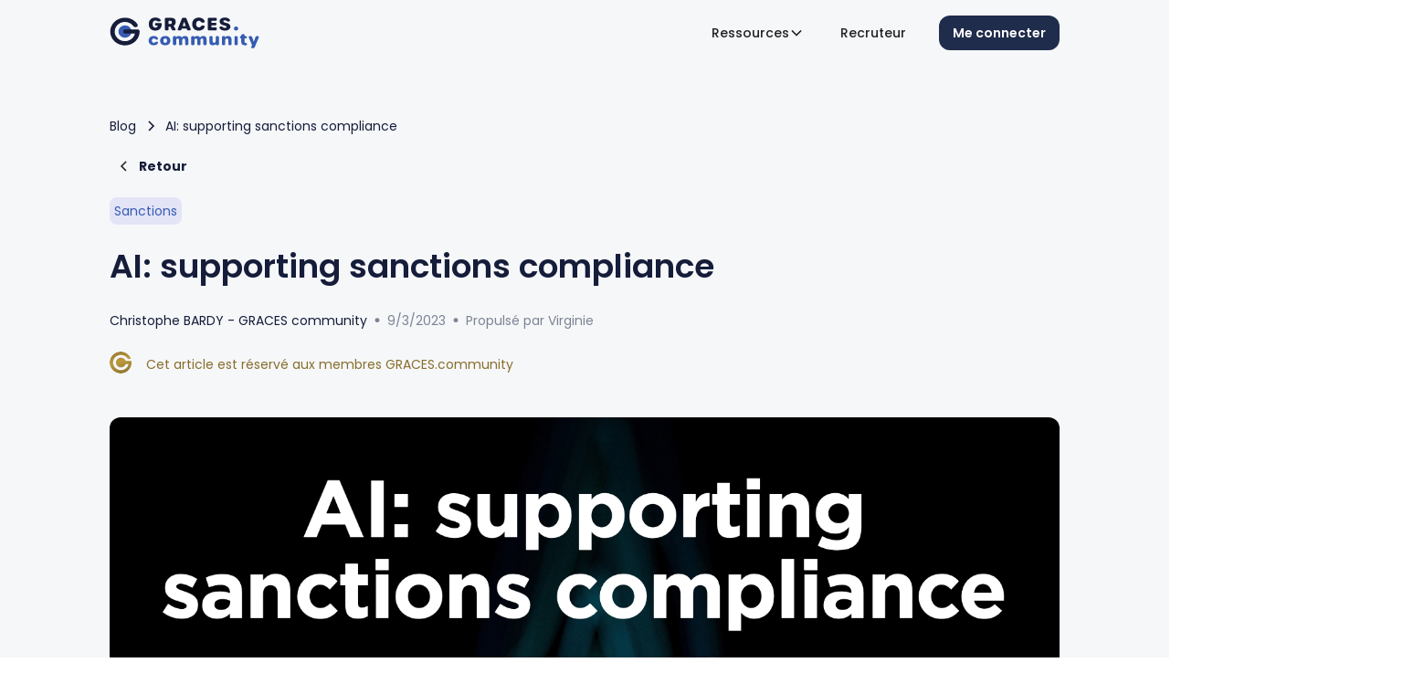

--- FILE ---
content_type: text/html; charset=utf-8
request_url: https://www.graces.community/post/ai-supporting-sanctions-compliance
body_size: 14567
content:
<!DOCTYPE html><!-- Last Published: Fri May 09 2025 09:20:09 GMT+0000 (Coordinated Universal Time) --><html data-wf-domain="www.graces.community" data-wf-page="62b8bd5bbbb025dbc1ba96da" data-wf-site="62a9a2e96a47c62b40210444" data-wf-collection="62b8bd5bbbb0250f5aba96d7" data-wf-item-slug="ai-supporting-sanctions-compliance"><head><meta charset="utf-8"/><title>AI: supporting sanctions compliance | Sanctions | Graces.community</title><meta content="Torben Sauer, CEO of Conpend, considers the challenges that financial institutions face in complying with sanctions against Russia, and the solutions that can h" name="description"/><meta content="AI: supporting sanctions compliance | Sanctions | Graces.community" property="og:title"/><meta content="Torben Sauer, CEO of Conpend, considers the challenges that financial institutions face in complying with sanctions against Russia, and the solutions that can h" property="og:description"/><meta content="https://cdn.prod.website-files.com/62b39f5841e0643870bf4cbe/640983f13a4966acb68dd3c1_Capture%2520d%25E2%2580%2599e%25CC%2581cran%25202023-03-08%2520a%25CC%2580%252020.06.16.png" property="og:image"/><meta content="AI: supporting sanctions compliance | Sanctions | Graces.community" property="twitter:title"/><meta content="Torben Sauer, CEO of Conpend, considers the challenges that financial institutions face in complying with sanctions against Russia, and the solutions that can h" property="twitter:description"/><meta content="https://cdn.prod.website-files.com/62b39f5841e0643870bf4cbe/640983f13a4966acb68dd3c1_Capture%2520d%25E2%2580%2599e%25CC%2581cran%25202023-03-08%2520a%25CC%2580%252020.06.16.png" property="twitter:image"/><meta property="og:type" content="website"/><meta content="summary_large_image" name="twitter:card"/><meta content="width=device-width, initial-scale=1" name="viewport"/><meta content="EUJnvS-pflm9xvVCIl7zZ_ZLt0kQXIZNYQG_yVZQSqU" name="google-site-verification"/><link href="https://cdn.prod.website-files.com/62a9a2e96a47c62b40210444/css/graces-community.webflow.shared.bd310e7b2.css" rel="stylesheet" type="text/css"/><link href="https://fonts.googleapis.com" rel="preconnect"/><link href="https://fonts.gstatic.com" rel="preconnect" crossorigin="anonymous"/><script src="https://ajax.googleapis.com/ajax/libs/webfont/1.6.26/webfont.js" type="text/javascript"></script><script type="text/javascript">WebFont.load({  google: {    families: ["Poppins:100,100italic,200,200italic,300,300italic,regular,italic,500,500italic,600,600italic,700,700italic,800,800italic,900,900italic","Inter:100,200,300,regular,500,600,700,800,900"]  }});</script><script src="https://use.typekit.net/ham4tur.js" type="text/javascript"></script><script type="text/javascript">try{Typekit.load();}catch(e){}</script><script type="text/javascript">!function(o,c){var n=c.documentElement,t=" w-mod-";n.className+=t+"js",("ontouchstart"in o||o.DocumentTouch&&c instanceof DocumentTouch)&&(n.className+=t+"touch")}(window,document);</script><link href="https://cdn.prod.website-files.com/62a9a2e96a47c62b40210444/63111eb08ebd852eac8700fb_Vector-1.png" rel="shortcut icon" type="image/x-icon"/><link href="https://cdn.prod.website-files.com/62a9a2e96a47c62b40210444/63111ebbdb40b1450fd4fb7f_Vector.png" rel="apple-touch-icon"/><link href="https://www.graces.community/post/ai-supporting-sanctions-compliance" rel="canonical"/><script async="" src="https://www.googletagmanager.com/gtag/js?id=UA-239881307-1"></script><script type="text/javascript">window.dataLayer = window.dataLayer || [];function gtag(){dataLayer.push(arguments);}gtag('js', new Date());gtag('config', 'UA-239881307-1', {'anonymize_ip': false});</script><script async="" src="https://www.googletagmanager.com/gtag/js?id=G-W24LC8ZDTR"></script><script type="text/javascript">window.dataLayer = window.dataLayer || [];function gtag(){dataLayer.push(arguments);}gtag('set', 'developer_id.dZGVlNj', true);gtag('js', new Date());gtag('config', 'G-W24LC8ZDTR');</script><script src="https://www.google.com/recaptcha/api.js" type="text/javascript"></script><!-- Google Tag Manager -->
<script>(function(w,d,s,l,i){w[l]=w[l]||[];w[l].push({'gtm.start':
new Date().getTime(),event:'gtm.js'});var f=d.getElementsByTagName(s)[0],
j=d.createElement(s),dl=l!='dataLayer'?'&l='+l:'';j.async=true;j.src=
'https://www.googletagmanager.com/gtm.js?id='+i+dl;f.parentNode.insertBefore(j,f);
})(window,document,'script','dataLayer','GTM-NGSK4DD');</script>
<!-- End Google Tag Manager -->

<link rel="alternate" hreflang="fr" href="https://www.graces.community">
<link rel="alternate" hreflang="en" href="https://en.graces.community">

<script type="application/ld+json">
{
  "@context": "https://schema.org",
  "@type": "Organization",
  "url": "http://graces.community",
  "logo": "https://cdn.prod.website-files.com/62a9a2e96a47c62b40210444/63111ebbdb40b1450fd4fb7f_Vector.png"
}
</script>

    
<script type="text/javascript" src="https://cdn.weglot.com/weglot.min.js"></script>
<script>
    Weglot.initialize({
        api_key: 'wg_8e6ba520ece6b2330c96a4bd611d8f0d3'
    });
</script>

<script>
window.axeptioSettings = {
  clientId: "650486d9c7b7063a7682bb98",
};
 
(function(d, s) {
  var t = d.getElementsByTagName(s)[0], e = d.createElement(s);
  e.async = true; e.src = "//static.axept.io/sdk.js";
  t.parentNode.insertBefore(e, t);
})(document, "script");
</script>

<style>

#contentArticle {
transition : all 3s;
-webkit-user-select: none;
-khtml-user-select: none;
-moz-user-select: none;
-ms-user-select: none;
user-select: none;
}

#popupLogin {
transition : all 3s;
}
</style>

<!-- [Attributes by Finsweet] Social Share -->
<script defer src="https://cdn.jsdelivr.net/npm/@finsweet/attributes-socialshare@1/socialshare.js"></script><script src="https://cdn.prod.website-files.com/62a9a2e96a47c62b40210444%2F652d31f3dc22d7b4ee708e44%2F66c44e9a819057888dab9314%2Fclarity_script-0.3.5.js" type="text/javascript"></script></head><body><div class="page-accueil"><div data-animation="default" class="navbar1_component w-nav" data-easing2="ease" fs-scrolldisable-element="smart-nav" data-easing="ease" data-collapse="medium" data-w-id="3bcef4c5-da11-f5c7-f15c-4a19d5b12d08" role="banner" data-duration="400"><div class="navbar1_container"><a href="/" class="navbar1_logo-link w-nav-brand"><img width="164" loading="lazy" alt="" src="https://cdn.prod.website-files.com/62a9a2e96a47c62b40210444/62bc090d202506593c0c725e_logo%20footer%20graces%20community%202.svg" class="navbar1_logo"/></a><nav role="navigation" class="navbar1_menu is-page-height-tablet w-nav-menu"><div class="navbar1_menu-links"><div data-delay="200" data-hover="true" data-w-id="c1f3ad57-2db5-5343-08b1-44f14a5f9ec6" class="navbar11_menu-dropdown w-dropdown"><div class="navbar11_dropdown-toggle w-dropdown-toggle"><div class="text-block-30">Ressources</div><div class="dropdown-chevron w-embed"><svg width=" 100%" height=" 100%" viewBox="0 0 16 16" fill="none" xmlns="http://www.w3.org/2000/svg">
<path fill-rule="evenodd" clip-rule="evenodd" d="M2.55806 6.29544C2.46043 6.19781 2.46043 6.03952 2.55806 5.94189L3.44195 5.058C3.53958 4.96037 3.69787 4.96037 3.7955 5.058L8.00001 9.26251L12.2045 5.058C12.3021 4.96037 12.4604 4.96037 12.5581 5.058L13.4419 5.94189C13.5396 6.03952 13.5396 6.19781 13.4419 6.29544L8.17678 11.5606C8.07915 11.6582 7.92086 11.6582 7.82323 11.5606L2.55806 6.29544Z" fill="currentColor"/>
</svg></div></div><nav class="dropdown-list-3 w-dropdown-list"><div class="navbar11_dropdown-link-list"><a href="/media" class="navbar11_dropdown-link w-inline-block"><div class="navbar11_icon-wrapper"><img src="https://cdn.prod.website-files.com/62a9a2e96a47c62b40210444/675991d285895bc970186c71_clarify_24dp_365CB2_FILL0_wght500_GRAD0_opsz24.svg" loading="lazy" alt="" class="image-40"/></div><div class="navbar11_text-wrapper"><div class="navbar-text">Média</div><p class="text-size-small hide-mobile-landscape">Découvrez tous nos articles et actualités</p></div></a><a href="/formations" class="navbar11_dropdown-link w-inline-block"><div class="navbar11_icon-wrapper"><img src="https://cdn.prod.website-files.com/62a9a2e96a47c62b40210444/674b0905713557a76cfc0bcc_66ef6240f2044c73d864aa87_briefcase%201.svg" loading="lazy" alt="" class="image-40"/></div><div class="navbar11_text-wrapper"><div class="navbar-text">Formations</div><p class="text-size-small hide-mobile-landscape">Fiez-vous aux retours d’expérience de la communauté</p></div></a><a href="/logiciels" class="navbar11_dropdown-link w-inline-block"><div class="navbar11_icon-wrapper"><img src="https://cdn.prod.website-files.com/62a9a2e96a47c62b40210444/674b0905dd188bc887fc3ce7_66ef62405a7b95b929960bab_rocket%201.svg" loading="lazy" alt="" class="image-40"/></div><div class="navbar11_text-wrapper"><div class="navbar-text">Logiciels</div><p class="text-size-small hide-mobile-landscape">Découvrez les meilleurs outils d&#x27;experts</p></div></a></div></nav></div><a href="/recruteur" class="nav-link w-nav-link">Recruteur</a><a href="#" class="nav-link mask w-nav-link">Média</a></div><div class="navbar1_menu-buttons"><a href="https://app.graces.community/register" class="button-3 w-button">Me connecter</a></div></nav><div class="navbar1_menu-button w-nav-button"><div class="menu-icon1"><div class="menu-icon1_line-top"></div><div class="menu-icon1_line-middle"><div class="menu-icon1_line-middle-inner"></div></div><div class="menu-icon1_line-bottom"></div></div></div></div></div><div class="global-styles w-embed"><style>

/* Set color style to inherit */
.inherit-color * {
    color: inherit;
}

/* Focus state style for keyboard navigation for the focusable elements */
*[tabindex]:focus-visible,
  input[type="file"]:focus-visible {
   outline: 0.125rem solid #4d65ff;
   outline-offset: 0.125rem;
}

/* Get rid of top margin on first element in any rich text element */
.w-richtext > :not(div):first-child, .w-richtext > div:first-child > :first-child {
  margin-top: 0 !important;
}

/* Get rid of bottom margin on last element in any rich text element */
.w-richtext>:last-child, .w-richtext ol li:last-child, .w-richtext ul li:last-child {
	margin-bottom: 0 !important;
}

/* Prevent all click and hover interaction with an element */
.pointer-events-off {
	pointer-events: none;
}

/* Enables all click and hover interaction with an element */
.pointer-events-on {
  pointer-events: auto;
}

/* Create a class of .div-square which maintains a 1:1 dimension of a div */
.div-square::after {
	content: "";
	display: block;
	padding-bottom: 100%;
}

/* Make sure containers never lose their center alignment */
.container-medium,.container-small, .container-large {
	margin-right: auto !important;
  margin-left: auto !important;
}

/* 
Make the following elements inherit typography styles from the parent and not have hardcoded values. 
Important: You will not be able to style for example "All Links" in Designer with this CSS applied.
Uncomment this CSS to use it in the project. Leave this message for future hand-off.
*/
/*
a,
.w-input,
.w-select,
.w-tab-link,
.w-nav-link,
.w-dropdown-btn,
.w-dropdown-toggle,
.w-dropdown-link {
  color: inherit;
  text-decoration: inherit;
  font-size: inherit;
}
*/

/* Apply "..." after 3 lines of text */
.text-style-3lines {
	display: -webkit-box;
	overflow: hidden;
	-webkit-line-clamp: 3;
	-webkit-box-orient: vertical;
}

/* Apply "..." after 2 lines of text */
.text-style-2lines {
	display: -webkit-box;
	overflow: hidden;
	-webkit-line-clamp: 2;
	-webkit-box-orient: vertical;
}

/* Adds inline flex display */
.display-inlineflex {
  display: inline-flex;
}

/* These classes are never overwritten */
.hide {
  display: none !important;
}

@media screen and (max-width: 991px) {
    .hide, .hide-tablet {
        display: none !important;
    }
}
  @media screen and (max-width: 767px) {
    .hide-mobile-landscape{
      display: none !important;
    }
}
  @media screen and (max-width: 479px) {
    .hide-mobile{
      display: none !important;
    }
}
 
.margin-0 {
  margin: 0rem !important;
}
  
.padding-0 {
  padding: 0rem !important;
}

.spacing-clean {
padding: 0rem !important;
margin: 0rem !important;
}

.margin-top {
  margin-right: 0rem !important;
  margin-bottom: 0rem !important;
  margin-left: 0rem !important;
}

.padding-top {
  padding-right: 0rem !important;
  padding-bottom: 0rem !important;
  padding-left: 0rem !important;
}
  
.margin-right {
  margin-top: 0rem !important;
  margin-bottom: 0rem !important;
  margin-left: 0rem !important;
}

.padding-right {
  padding-top: 0rem !important;
  padding-bottom: 0rem !important;
  padding-left: 0rem !important;
}

.margin-bottom {
  margin-top: 0rem !important;
  margin-right: 0rem !important;
  margin-left: 0rem !important;
}

.padding-bottom {
  padding-top: 0rem !important;
  padding-right: 0rem !important;
  padding-left: 0rem !important;
}

.margin-left {
  margin-top: 0rem !important;
  margin-right: 0rem !important;
  margin-bottom: 0rem !important;
}
  
.padding-left {
  padding-top: 0rem !important;
  padding-right: 0rem !important;
  padding-bottom: 0rem !important;
}
  
.margin-horizontal {
  margin-top: 0rem !important;
  margin-bottom: 0rem !important;
}

.padding-horizontal {
  padding-top: 0rem !important;
  padding-bottom: 0rem !important;
}

.margin-vertical {
  margin-right: 0rem !important;
  margin-left: 0rem !important;
}
  
.padding-vertical {
  padding-right: 0rem !important;
  padding-left: 0rem !important;
}

/* Apply "..." at 100% width */
.truncate-width { 
		width: 100%; 
    white-space: nowrap; 
    overflow: hidden; 
    text-overflow: ellipsis; 
}
/* Removes native scrollbar */
.no-scrollbar {
    -ms-overflow-style: none;
    overflow: -moz-scrollbars-none; 
}

.no-scrollbar::-webkit-scrollbar {
    display: none;
}

</style></div><header class="section_blog-post4-header"><div class="padding-global-14"><div class="container-large"><div class="padding-section-large-13"><div class="margin-bottom margin-xxlarge"><div class="max-width-large"><div class="blog-post4-header_title-wrapper"><div class="blog-post1-header_breadcrumb"><a href="/media" class="breadcrumb-link w-inline-block"><div class="text-block-17">Blog</div></a><div class="breadcrumb-divider w-embed"><svg width="16" height="16" viewBox="0 0 16 16" fill="none" xmlns="http://www.w3.org/2000/svg">
<path d="M6 3L11 8L6 13" stroke="CurrentColor" stroke-width="1.5"/>
</svg></div><a href="#" class="breadcrumb-link w-inline-block"><div class="text-block-18">AI: supporting sanctions compliance</div></a></div><div class="blog-post1-header_breadcrumb"><div class="breadcrumb-divider inverted w-embed"><svg width="16" height="16" viewBox="0 0 16 16" fill="none" xmlns="http://www.w3.org/2000/svg">
<path d="M6 3L11 8L6 13" stroke="CurrentColor" stroke-width="1.5"/>
</svg></div><a href="/media" class="breadcrumb-link w-inline-block"><div class="text-block-17"><strong>Retour</strong></div></a></div><div class="margin-bottom margin-large"><div class="button-group"><a href="#" class="button-6 is-link is-icon w-inline-block"><div class="icon-embed-xxsmall w-embed"><svg width="16" height="16" viewBox="0 0 16 16" fill="none" xmlns="http://www.w3.org/2000/svg">
<path d="M11 13L6 8L11 3" stroke="CurrentColor" stroke-width="1.5"/>
</svg></div><div>All Posts</div></a></div></div><div class="blog-post4-header_meta-wrapper"><a href="#" class="link-block-12 w-inline-block"><div class="text-block-16">Sanctions</div></a></div><h1 class="heading-style-h2">AI: supporting sanctions compliance</h1><div class="blog-post1-header_author-wrapper"><div class="blog-post1-header_author-text"><div class="blog-post1-header_date-wrapper"><div class="text-size-small">Christophe BARDY - GRACES community</div><div class="div-block-40"><div class="blog-post-header1_text-divider">•</div><div class="text-size-small grey">9/3/2023</div><div class="blog-post-header1_text-divider">•</div><div class="text-size-small grey">Propulsé par Virginie</div></div></div></div></div><div class="blog-post1-header_author-wrapper"><div class="blog-post1-header_author-image-wrapper"><img src="https://cdn.prod.website-files.com/62a9a2e96a47c62b40210444/67103cfa9357f3a07ec14fa2_Union.svg" loading="lazy" alt="" class="blog-post1-header_author-image"/></div><div class="blog-post1-header_author-text"><div class="blog-post1-header_date-wrapper"><div class="text-size-small gold">Cet article est réservé aux membres GRACES.community</div></div></div></div></div></div></div><div class="blog-post4-header_image-wrapper"><img src="https://cdn.prod.website-files.com/62b39f5841e0643870bf4cbe/640983f13a4966acb68dd3c1_Capture%2520d%25E2%2580%2599e%25CC%2581cran%25202023-03-08%2520a%25CC%2580%252020.06.16.png" loading="eager" alt="" class="blog-post4-header_image"/></div></div></div></div></header><header class="section_blog-post4-content"><div class="padding-global-14"><div class="container-large"><div class="padding-bottom padding-xhuge"><div class="blog-post4-content_component _2"><div class="blog-post4-content_content short"><div class="text-rich-text w-richtext"><p>Torben Sauer, CEO of Conpend, considers the challenges that financial institutions face in complying with sanctions against Russia, and the solutions that can help alleviate regulatory burdens that these have created.</p><p><br></p><p>inCOMPLIANCE® is the industry publication exclusively authored and edited for ICA. It is a global magazine, designed to inform and engage ICA Members and the wider compliance community with hot topic discussions, thought leadership pieces, articles and commentary from experienced practitioners. The magazine provides a great resource to keep our readers up to date on key international developments, as well as provide our Membership with valuable CPD.&nbsp;</p><p>Association with this magazine creates an invaluable opportunity to reach ICA’s global membership community of regulatory and financial crime professionals, and the wider compliance community.</p><p><br></p><p><strong style="color: rgb(102, 102, 102);"><img src="https://cdn.prod.website-files.com/62b39f5841e0643870bf4cbe/640983f23a49660a548dd43c_Capture%2520d%25E2%2580%2599e%25CC%2581cran%25202023-03-08%2520a%25CC%2580%252020.15.09.png" width="480"></strong></p></div></div><div class="blog-post4-content_newsletter"><div class="div-block-39 mask"><div class="text-block-19">Partager sur</div><div class="social-media"><a fs-socialshare-element="linkedin" href="#" class="w-inline-block"><img src="https://cdn.prod.website-files.com/62a9a2e96a47c62b40210444/67118a213f91ee2eda8a8e3b_linkedin%20(1).svg" loading="lazy" alt=""/></a><a fs-socialshare-element="facebook" href="#" class="w-inline-block"><img src="https://cdn.prod.website-files.com/62a9a2e96a47c62b40210444/67118a217774261a89b9ed99_facebook%20(1).svg" loading="lazy" alt=""/></a><a fs-socialshare-element="twitter" href="#" class="w-inline-block"><img src="https://cdn.prod.website-files.com/62a9a2e96a47c62b40210444/67118a21fd16176ad792a13e_X.svg" loading="lazy" alt=""/></a><a fs-socialshare-element="instagram" href="https://www.instagram.com/" class="w-inline-block"><img src="https://cdn.prod.website-files.com/62a9a2e96a47c62b40210444/67118a21c93b7dab5e73e601_instagram.svg" loading="lazy" alt=""/></a></div></div><div class="div-block-39"><div class="text-block-19">Expertises</div><div class="w-dyn-list"><div role="list" class="collection-list-16 w-dyn-items"><div role="listitem" class="w-dyn-item"><a href="#" class="link-block-12 w-inline-block"><div class="text-block-16">Anticorruption</div></a></div><div role="listitem" class="w-dyn-item"><a href="#" class="link-block-12 w-inline-block"><div class="text-block-16">Juriste compliance</div></a></div><div role="listitem" class="w-dyn-item"><a href="#" class="link-block-12 w-inline-block"><div class="text-block-16">Intégrité des marchés</div></a></div><div role="listitem" class="w-dyn-item"><a href="#" class="link-block-12 w-inline-block"><div class="text-block-16">Protection des investisseurs</div></a></div><div role="listitem" class="w-dyn-item"><a href="#" class="link-block-12 w-inline-block"><div class="text-block-16">Risque de crédit</div></a></div><div role="listitem" class="w-dyn-item"><a href="#" class="link-block-12 w-inline-block"><div class="text-block-16">Risque de marché</div></a></div><div role="listitem" class="w-dyn-item"><a href="#" class="link-block-12 w-inline-block"><div class="text-block-16">Risque opérationnel</div></a></div><div role="listitem" class="w-dyn-item"><a href="#" class="link-block-12 w-inline-block"><div class="text-block-16">Sécurité financière</div></a></div><div role="listitem" class="w-dyn-item"><a href="#" class="link-block-12 w-inline-block"><div class="text-block-16">Tax &amp; Trade Compliance</div></a></div><div role="listitem" class="w-dyn-item"><a href="#" class="link-block-12 w-inline-block"><div class="text-block-16">ESG / Ethique des affaires</div></a></div></div></div><div class="text-block-19">Secteurs d’activité</div><div class="w-dyn-list"><div role="list" class="collection-list-17 w-dyn-items"><div role="listitem" class="w-dyn-item"><a href="#" class="link-block-12 blue w-inline-block"><div class="text-block-16 blue">Banque Corporate / CIB</div></a></div><div role="listitem" class="w-dyn-item"><a href="#" class="link-block-12 blue w-inline-block"><div class="text-block-16 blue">Banque de détail</div></a></div><div role="listitem" class="w-dyn-item"><a href="#" class="link-block-12 blue w-inline-block"><div class="text-block-16 blue">Banque Privée / CIF / Wealth management</div></a></div><div role="listitem" class="w-dyn-item"><a href="#" class="link-block-12 blue w-inline-block"><div class="text-block-16 blue">Marchés Financiers</div></a></div><div role="listitem" class="w-dyn-item"><a href="#" class="link-block-12 blue w-inline-block"><div class="text-block-16 blue">Paiement</div></a></div><div role="listitem" class="w-dyn-item"><a href="#" class="link-block-12 blue w-inline-block"><div class="text-block-16 blue">Société de gestion</div></a></div></div></div></div></div><div class="div-block-47"><img src="https://cdn.prod.website-files.com/62a9a2e96a47c62b40210444/671e2b5572d463d63b5352d7_Rectangle%206476.avif" loading="lazy" width="1439" alt=""/><div id="w-node-_8440de31-4d25-371b-ddab-abaf5f694571-c1ba96da" class="div-block-41 absolute"><img src="https://cdn.prod.website-files.com/62a9a2e96a47c62b40210444/671194358c3a2db487348df0_Logo%20(2).svg" loading="lazy" alt="" class="image-36"/><div class="text-block-20">Envie de lire la suite de l’article ?</div><div class="text-block-21">Il vous reste 50% de l’article à lire<br/>Inscrivez-vous sur GRACES.community pour profitez de toute l’actualité compliance <br/>directement depuis votre espace Membre !</div><a href="https://app.graces.community/register?view=signup&amp;origin=webflow" class="button-4 white center w-button">M&#x27;inscrire</a></div></div></div></div></div></div></header><section class="section_blog68"><div class="padding-global-11"><div class="container-large"><div class="padding-section-large-10 _2"><div class="blog68_component"><div class="margin-bottom margin-xxlarge"><div class="blog68_heading-wrapper"><div class="blog68_heading"><div class="max-width-large"><div class="margin-bottom margin-xsmall"><h2 class="heading-8 _24">Ces articles pourraient vous plaire</h2></div><p data-w-id="8440de31-4d25-371b-ddab-abaf5f694589" style="opacity:0" class="paragraph-6">Inscrivez-vous et accèdez à l’ensemble de l’actualité GRACES.Community.</p></div></div><div class="button-group is-right hide-mobile-landscape"><a data-w-id="8440de31-4d25-371b-ddab-abaf5f69458c" style="opacity:0" href="/archives/old-media" class="button-4 _40 w-button">Voir toute l&#x27;actualité</a></div></div></div><div data-delay="4000" data-animation="slide" class="blog68_group w-slider" data-autoplay="false" data-easing="ease" style="opacity:0" data-hide-arrows="false" data-disable-swipe="false" data-w-id="8440de31-4d25-371b-ddab-abaf5f69458e" data-autoplay-limit="0" data-nav-spacing="3" data-duration="500" data-infinite="true" fs-cmsslider-element="slider"><div class="blog68_mask w-slider-mask"><div class="blog68_slide w-slide"><div class="collection-list-wrapper-9 w-dyn-list"><div fs-cmsslider-element="list" role="list" class="collection-list-13 w-dyn-items"><div role="listitem" class="collection-item-12 w-dyn-item"><div class="blog68_item"><a href="/post/fighting-corruption-around-the-world-promotes-security-at-home" class="blog68_item-link w-inline-block"><div class="blog68_image-wrapper"><img loading="lazy" src="https://cdn.prod.website-files.com/62b39f5841e0643870bf4cbe/62db1e3867162c33c329c4ac_Capture-decran-2021-06-12-a-18.57.02-d5fac350e2a009866bfabd52f79918ac.png" alt="" class="blog68_image"/></div><div class="blog68_item-content"><div class="blog68_item-content-top"><div class="margin-bottom margin-xxsmall"><h3 class="heading-style-h5-2">Fighting Corruption Around the World Promotes Security at Home</h3><div class="margin-top margin-small"><div class="div-block-37"><div class="text-size-small text-weight-semibold no">16/6/2021</div><div class="div-block-38"></div><div class="text-size-small text-weight-semibold no">10min</div><div class="div-block-38"></div><div class="text-size-small text-weight-semibold no">20</div><img src="https://cdn.prod.website-files.com/62a9a2e96a47c62b40210444/66f47e71ee62d1a5a286487a_Calque_1.svg" loading="lazy" alt="" class="image-33"/><div class="div-block-38"></div><div class="text-size-small text-weight-semibold no">20</div><img src="https://cdn.prod.website-files.com/62a9a2e96a47c62b40210444/66f47e7603844b69da75afc6_Vector.svg" loading="lazy" alt="" class="image-34"/></div><div class="button-group"><div class="button-2 is-link is-icon"><div class="tag_post blue"><div class="purple">News</div></div></div></div></div></div></div></div></a></div></div></div></div></div><div class="blog68_slide w-slide"><div class="collection-list-wrapper-9 w-dyn-list"><div fs-cmsslider-element="list" role="list" class="collection-list-13 w-dyn-items"><div role="listitem" class="collection-item-12 w-dyn-item"><div class="blog68_item"><a href="/post/la-meilleure-defense-contre-les-cyber-attaquants-reste-la-defense" class="blog68_item-link w-inline-block"><div class="blog68_image-wrapper"><img loading="lazy" src="https://cdn.prod.website-files.com/62b39f5841e0643870bf4cbe/62db1c41fdc8c86e9b4d78a9_l-etat-accentue-son-action-contre-les-cybercriminels-selon-le-gardien-de-la-securite-informatique-francaise-640x312-1.jpeg" alt="" sizes="100vw" srcset="https://cdn.prod.website-files.com/62b39f5841e0643870bf4cbe/62db1c41fdc8c86e9b4d78a9_l-etat-accentue-son-action-contre-les-cybercriminels-selon-le-gardien-de-la-securite-informatique-francaise-640x312-1-p-500.jpeg 500w, https://cdn.prod.website-files.com/62b39f5841e0643870bf4cbe/62db1c41fdc8c86e9b4d78a9_l-etat-accentue-son-action-contre-les-cybercriminels-selon-le-gardien-de-la-securite-informatique-francaise-640x312-1.jpeg 640w" class="blog68_image"/></div><div class="blog68_item-content"><div class="blog68_item-content-top"><div class="margin-bottom margin-xxsmall"><h3 class="heading-style-h5-2">La meilleure défense contre les cyber-attaquants reste la défense</h3><div class="margin-top margin-small"><div class="div-block-37"><div class="text-size-small text-weight-semibold no">18/11/2020</div><div class="div-block-38"></div><div class="text-size-small text-weight-semibold no">10min</div><div class="div-block-38"></div><div class="text-size-small text-weight-semibold no">20</div><img src="https://cdn.prod.website-files.com/62a9a2e96a47c62b40210444/66f47e71ee62d1a5a286487a_Calque_1.svg" loading="lazy" alt="" class="image-33"/><div class="div-block-38"></div><div class="text-size-small text-weight-semibold no">20</div><img src="https://cdn.prod.website-files.com/62a9a2e96a47c62b40210444/66f47e7603844b69da75afc6_Vector.svg" loading="lazy" alt="" class="image-34"/></div><div class="button-group"><div class="button-2 is-link is-icon"><div class="tag_post blue"><div class="purple">News</div></div></div></div></div></div></div></div></a></div></div></div></div></div><div class="blog68_slide w-slide"><div class="collection-list-wrapper-9 w-dyn-list"><div fs-cmsslider-element="list" role="list" class="collection-list-13 w-dyn-items"><div role="listitem" class="collection-item-12 w-dyn-item"><div class="blog68_item"><a href="/post/eu-socta-2025-evolution-criminalite-organisee-europe" class="blog68_item-link w-inline-block"><div class="blog68_image-wrapper"><img loading="lazy" src="https://cdn.prod.website-files.com/62b39f5841e0643870bf4cbe/67dc4e7a1110514f071d45a6_page001_image001.jpeg" alt="" class="blog68_image"/></div><div class="blog68_item-content"><div class="blog68_item-content-top"><div class="margin-bottom margin-xxsmall"><h3 class="heading-style-h5-2">EU-SOCTA 2025 : L&#x27;évolution de la criminalité organisée en Europe</h3><div class="margin-top margin-small"><div class="div-block-37"><div class="text-size-small text-weight-semibold no">20/3/2025</div><div class="div-block-38"></div><div class="text-size-small text-weight-semibold no">10min</div><div class="div-block-38"></div><div class="text-size-small text-weight-semibold no">20</div><img src="https://cdn.prod.website-files.com/62a9a2e96a47c62b40210444/66f47e71ee62d1a5a286487a_Calque_1.svg" loading="lazy" alt="" class="image-33"/><div class="div-block-38"></div><div class="text-size-small text-weight-semibold no">20</div><img src="https://cdn.prod.website-files.com/62a9a2e96a47c62b40210444/66f47e7603844b69da75afc6_Vector.svg" loading="lazy" alt="" class="image-34"/></div><div class="button-group"><div class="button-2 is-link is-icon"><div class="tag_post blue"><div class="purple">Rapport annuel</div></div></div></div></div></div></div></div></a></div></div></div></div></div><div class="blog68_slide w-slide"><div class="collection-list-wrapper-9 w-dyn-list"><div fs-cmsslider-element="list" role="list" class="collection-list-13 w-dyn-items"><div role="listitem" class="collection-item-12 w-dyn-item"><div class="blog68_item"><a href="/post/la-ftc-porte-plainte-contre-amazon-pour-abus-de-position-dominante-5ea6c" class="blog68_item-link w-inline-block"><div class="blog68_image-wrapper"><img loading="lazy" src="https://cdn.prod.website-files.com/62b39f5841e0643870bf4cbe/6530e2020c1195be79ac241c_movers-24402_640.png" alt="" class="blog68_image"/></div><div class="blog68_item-content"><div class="blog68_item-content-top"><div class="margin-bottom margin-xxsmall"><h3 class="heading-style-h5-2">La FTC porte plainte contre AMAZON pour abus de position dominante</h3><div class="margin-top margin-small"><div class="div-block-37"><div class="text-size-small text-weight-semibold no">30/10/2023</div><div class="div-block-38"></div><div class="text-size-small text-weight-semibold no">10min</div><div class="div-block-38"></div><div class="text-size-small text-weight-semibold no">20</div><img src="https://cdn.prod.website-files.com/62a9a2e96a47c62b40210444/66f47e71ee62d1a5a286487a_Calque_1.svg" loading="lazy" alt="" class="image-33"/><div class="div-block-38"></div><div class="text-size-small text-weight-semibold no">20</div><img src="https://cdn.prod.website-files.com/62a9a2e96a47c62b40210444/66f47e7603844b69da75afc6_Vector.svg" loading="lazy" alt="" class="image-34"/></div><div class="button-group"><div class="button-2 is-link is-icon"><div class="tag_post blue"><div class="purple">Sanctions</div></div></div></div></div></div></div></div></a></div></div></div></div></div><div class="blog68_slide w-slide"><div class="collection-list-wrapper-9 w-dyn-list"><div fs-cmsslider-element="list" role="list" class="collection-list-13 w-dyn-items"><div role="listitem" class="collection-item-12 w-dyn-item"><div class="blog68_item"><a href="/post/eba-consultation-succursales-pays-tiers-crd" class="blog68_item-link w-inline-block"><div class="blog68_image-wrapper"><img loading="lazy" src="https://cdn.prod.website-files.com/62b39f5841e0643870bf4cbe/67900b3a61aff429c30bee09_eba_logo.png" alt="" class="blog68_image"/></div><div class="blog68_item-content"><div class="blog68_item-content-top"><div class="margin-bottom margin-xxsmall"><h3 class="heading-style-h5-2">EBA: consultation sur les TCB sous la CRD</h3><div class="margin-top margin-small"><div class="div-block-37"><div class="text-size-small text-weight-semibold no">5/11/2025</div><div class="div-block-38"></div><div class="text-size-small text-weight-semibold no">10min</div><div class="div-block-38"></div><div class="text-size-small text-weight-semibold no">20</div><img src="https://cdn.prod.website-files.com/62a9a2e96a47c62b40210444/66f47e71ee62d1a5a286487a_Calque_1.svg" loading="lazy" alt="" class="image-33"/><div class="div-block-38"></div><div class="text-size-small text-weight-semibold no">20</div><img src="https://cdn.prod.website-files.com/62a9a2e96a47c62b40210444/66f47e7603844b69da75afc6_Vector.svg" loading="lazy" alt="" class="image-34"/></div><div class="button-group"><div class="button-2 is-link is-icon"><div class="tag_post blue"><div class="purple">Veille réglementaire</div></div></div></div></div></div></div></div></a></div></div></div></div></div><div class="blog68_slide w-slide"><div class="collection-list-wrapper-9 w-dyn-list"><div fs-cmsslider-element="list" role="list" class="collection-list-13 w-dyn-items"><div role="listitem" class="collection-item-12 w-dyn-item"><div class="blog68_item"><a href="/post/ongs-devoir-vigilance-role-essentiel-acces-reparation" class="blog68_item-link w-inline-block"><div class="blog68_image-wrapper"><img loading="lazy" src="https://cdn.prod.website-files.com/62a9a2e96a47c62b40210444/66f2c930d1284831ae121f2a_unsplash_XJXWbfSo2f0.png" alt="" class="blog68_image w-dyn-bind-empty"/></div><div class="blog68_item-content"><div class="blog68_item-content-top"><div class="margin-bottom margin-xxsmall"><h3 class="heading-style-h5-2">ONGs et Devoir de Vigilance : Le Rôle Essentiel dans l&#x27;Accès à la Réparation</h3><div class="margin-top margin-small"><div class="div-block-37"><div class="text-size-small text-weight-semibold no">19/12/2024</div><div class="div-block-38"></div><div class="text-size-small text-weight-semibold no">10min</div><div class="div-block-38"></div><div class="text-size-small text-weight-semibold no">20</div><img src="https://cdn.prod.website-files.com/62a9a2e96a47c62b40210444/66f47e71ee62d1a5a286487a_Calque_1.svg" loading="lazy" alt="" class="image-33"/><div class="div-block-38"></div><div class="text-size-small text-weight-semibold no">20</div><img src="https://cdn.prod.website-files.com/62a9a2e96a47c62b40210444/66f47e7603844b69da75afc6_Vector.svg" loading="lazy" alt="" class="image-34"/></div><div class="button-group"><div class="button-2 is-link is-icon"><div class="tag_post blue"><div class="purple">Podcasts</div></div></div></div></div></div></div></div></a></div></div></div></div></div><div class="blog68_slide w-slide"><div class="collection-list-wrapper-9 w-dyn-list"><div fs-cmsslider-element="list" role="list" class="collection-list-13 w-dyn-items"><div role="listitem" class="collection-item-12 w-dyn-item"><div class="blog68_item"><a href="/post/juristes-entreprise-defis-esg-rse-sortir-zone-confort" class="blog68_item-link w-inline-block"><div class="blog68_image-wrapper"><img loading="lazy" src="https://cdn.prod.website-files.com/62b39f5841e0643870bf4cbe/67572919f94ae9c2d20613fb_page002_image001.jpeg" alt="" class="blog68_image"/></div><div class="blog68_item-content"><div class="blog68_item-content-top"><div class="margin-bottom margin-xxsmall"><h3 class="heading-style-h5-2">Les juristes d&#x27;entreprise face aux défis ESG-RSE : sortir de la zone de confort</h3><div class="margin-top margin-small"><div class="div-block-37"><div class="text-size-small text-weight-semibold no">9/12/2024</div><div class="div-block-38"></div><div class="text-size-small text-weight-semibold no">10min</div><div class="div-block-38"></div><div class="text-size-small text-weight-semibold no">20</div><img src="https://cdn.prod.website-files.com/62a9a2e96a47c62b40210444/66f47e71ee62d1a5a286487a_Calque_1.svg" loading="lazy" alt="" class="image-33"/><div class="div-block-38"></div><div class="text-size-small text-weight-semibold no">20</div><img src="https://cdn.prod.website-files.com/62a9a2e96a47c62b40210444/66f47e7603844b69da75afc6_Vector.svg" loading="lazy" alt="" class="image-34"/></div><div class="button-group"><div class="button-2 is-link is-icon"><div class="tag_post blue"><div class="purple">Edito</div></div></div></div></div></div></div></div></a></div></div></div></div></div></div><div class="slide68_arrow-copy left w-slider-arrow-left"><div class="blog68_arrow-icon w-embed"><svg width="100%" height="100%" viewBox="0 0 16 16" fill="none" xmlns="http://www.w3.org/2000/svg">
<path d="M3.31066 8.75001L9.03033 14.4697L7.96967 15.5303L0.439339 8.00001L7.96967 0.469676L9.03033 1.53034L3.31066 7.25001L15.5 7.25L15.5 8.75L3.31066 8.75001Z" fill="currentColor"/>
</svg></div></div><div class="slide68_arrow w-slider-arrow-right"><div class="blog68_arrow-icon w-embed"><svg width="100%" height="100%" viewBox="0 0 16 16" fill="none" xmlns="http://www.w3.org/2000/svg">
<path d="M12.6893 7.25L6.96967 1.53033L8.03033 0.469666L15.5607 8L8.03033 15.5303L6.96967 14.4697L12.6893 8.75H0.5V7.25H12.6893Z" fill="currentColor"/>
</svg></div></div><div class="blog68_slide-nav w-slider-nav w-slider-nav-invert w-round"></div></div></div></div></div></div></section><section data-w-id="8440de31-4d25-371b-ddab-abaf5f6945b6" class="section_logo3"><div class="padding-section-medium"><div class="padding-global"><div class="container-large"><div class="margin-bottom margin-large"><div class="text-align-center-2"><div class="max-width-large align-center"><h2 data-w-id="8440de31-4d25-371b-ddab-abaf5f6945bd" style="opacity:0" class="heading-7">Plus de 200 sociétés ont trouvé leur compliance officer avec GRACES.community, <strong><br/>et si c’était vous ?</strong></h2></div></div></div></div></div><div class="logos-container2"><div class="logos-row2"><img loading="eager" src="https://cdn.prod.website-files.com/62a9a2e96a47c62b40210444/66ffffca30a22196e51a1201_Novaxia.svg" alt="" class="logo"/><img loading="eager" src="https://cdn.prod.website-files.com/62a9a2e96a47c62b40210444/66ffffca30a22196e51a11d9_Qonto.svg" alt="" class="logo"/><img loading="eager" src="https://cdn.prod.website-files.com/62a9a2e96a47c62b40210444/66ffffca30a22196e51a11cb_Rothschild%20%26%20Co.svg" alt="" class="logo"/><img loading="eager" src="https://cdn.prod.website-files.com/62a9a2e96a47c62b40210444/66ffffc72aa5c94719bc6e6d_Banque%20Delubac%20%26%20Cie.svg" alt="" class="logo"/><img loading="eager" src="https://cdn.prod.website-files.com/62a9a2e96a47c62b40210444/66ffffc743f4beab339893f2_Corum.svg" alt="" class="logo"/><img loading="eager" src="https://cdn.prod.website-files.com/62a9a2e96a47c62b40210444/66ffffc736d4d439aacaf474_Atland.svg" alt="" class="logo"/><img loading="eager" src="https://cdn.prod.website-files.com/62a9a2e96a47c62b40210444/66ffffc70afa94131d0b6082_Crystal.svg" alt="" class="logo"/></div><div class="logos-row2"><img loading="eager" src="https://cdn.prod.website-files.com/62a9a2e96a47c62b40210444/66ffffc7d5fbb14f4f8bab5e_Bollore%CC%81.svg" alt="" class="logo"/><img loading="eager" src="https://cdn.prod.website-files.com/62a9a2e96a47c62b40210444/66ffffc7a58e09678782307b_Edenred.svg" alt="" class="logo"/><img loading="eager" src="https://cdn.prod.website-files.com/62a9a2e96a47c62b40210444/66ffffc708de006333b1872a_Arkea.svg" alt="" class="logo"/><img loading="eager" src="https://cdn.prod.website-files.com/62a9a2e96a47c62b40210444/66ffffc7d9bbb2bb035b743a_Capza.svg" alt="" class="logo"/><img loading="eager" src="https://cdn.prod.website-files.com/62a9a2e96a47c62b40210444/66ffffc6b2744afc0e23e2b7_Engie.svg" alt="" class="logo"/><img loading="eager" src="https://cdn.prod.website-files.com/62a9a2e96a47c62b40210444/66ffffc6f91c8f3022c5d7fd_Emeria.svg" alt="" class="logo"/><img loading="eager" src="https://cdn.prod.website-files.com/62a9a2e96a47c62b40210444/66ffffc6b63f3ce8712d498e_Alma.svg" alt="" class="logo"/></div><div class="logos-row2"><img loading="eager" src="https://cdn.prod.website-files.com/62a9a2e96a47c62b40210444/66ffffc6daa4f2225ae30ee2_Foundever.svg" alt="" class="logo"/><img loading="eager" src="https://cdn.prod.website-files.com/62a9a2e96a47c62b40210444/66ffffc61f10c18e51943602_RTAP%20dev.svg" alt="" class="logo"/><img loading="eager" src="https://cdn.prod.website-files.com/62a9a2e96a47c62b40210444/66ffffc6f49803092e863e3b_Fidelity.svg" alt="" class="logo"/><img loading="eager" src="https://cdn.prod.website-files.com/62a9a2e96a47c62b40210444/66ffffc63a9e47222703c6de_Raise.svg" alt="" class="logo"/><img loading="eager" src="https://cdn.prod.website-files.com/62a9a2e96a47c62b40210444/66ffffc6f6f402d3c55c1cf7_Groupe%20Seb.svg" alt="" class="logo"/><img loading="eager" src="https://cdn.prod.website-files.com/62a9a2e96a47c62b40210444/66ffffc6799cdc612b426c34_Eurazeo.svg" alt="" class="logo"/><img loading="eager" src="https://cdn.prod.website-files.com/62a9a2e96a47c62b40210444/66ffffc6cda4e7deb174c5fc_Hogan%20Lovells.svg" alt="" class="logo"/></div><div class="logos-row2"><img loading="eager" src="https://cdn.prod.website-files.com/62a9a2e96a47c62b40210444/66ffffc6fdb1d4f7dfa4bd95_La%20fabrique%20by%20CA.svg" alt="" class="logo"/><img loading="eager" src="https://cdn.prod.website-files.com/62a9a2e96a47c62b40210444/66ffffc6c6e1eaa9cb476819_Lydia.svg" alt="" class="logo"/><img loading="eager" src="https://cdn.prod.website-files.com/62a9a2e96a47c62b40210444/66ffffc6b63f3ce8712d4944_Naxicap.svg" alt="" class="logo"/><img loading="eager" src="https://cdn.prod.website-files.com/62a9a2e96a47c62b40210444/66ffffc6d1b7dbeb0ea604bd_Lemonway.svg" alt="" class="logo"/><img loading="eager" src="https://cdn.prod.website-files.com/62a9a2e96a47c62b40210444/66ffffc6b996e20fd175f577_La%20poste.svg" alt="" class="logo"/><img loading="eager" src="https://cdn.prod.website-files.com/62a9a2e96a47c62b40210444/66ffffc69486d06040ec8768_Sephora.svg" alt="" class="logo"/><img loading="eager" src="https://cdn.prod.website-files.com/62a9a2e96a47c62b40210444/66ffffc6925c24ff480b9522_Molnlycke.svg" alt="" class="logo"/></div><div class="w-embed"><style>
  @keyframes scroll {
    from {
      transform: translateX(0);
    }
    to {
      transform: translateX(-100%);
    }
  }

  .logos-row2 {
    animation: scroll 30s linear infinite;
  }
  
  .logos-container2:hover .logos-row2 {
  	animation-play-state: paused;
  }
</style></div><div class="logos-gradient"></div><div class="logos-gradient is-inverted"></div></div></div></section><footer class="footer5_component"><section class="section_cta8"><div class="padding-global-10"><div class="container-large"><div class="padding-section-large-9"><div class="cta8_component"><div class="cta8_content"><div data-w-id="3644082d-914c-8216-df11-b28a8febba1b" class="max-width-large"><div class="margin-bottom margin-xsmall"><h2 class="heading-style-h3">Ne manquez plus aucune opportunité</h2></div><p class="paragraph-13">Inscrivez-vous à notre Newsletter pour ne plus rien rater de l’actualité compliance !</p></div><div class="cta8_form-block w-form"><form id="email-form" name="email-form" data-name="Email Form" method="get" class="cta8_form" data-wf-page-id="62b8bd5bbbb025dbc1ba96da" data-wf-element-id="3644082d-914c-8216-df11-b28a8febba22" data-turnstile-sitekey="0x4AAAAAAAQTptj2So4dx43e"><div data-w-id="3644082d-914c-8216-df11-b28a8febba23" class="signup-form-wrapper"><input class="text-field-2 w-input" maxlength="256" name="email-4" data-name="Email 4" placeholder="mail@exemple.fr" type="email" id="email-4" required=""/><input type="submit" data-wait="Patientez..." class="button-4 white w-button" value="Je m&#x27;inscris"/></div><div data-w-id="3644082d-914c-8216-df11-b28a8febba26" class="text-size-tiny">En vous inscrivant, vous confirmez que vous acceptez nos <a href="/cgu" class="text-link">CGU</a>.</div><div data-w-id="3644082d-914c-8216-df11-b28a8febba2b" data-sitekey="6LcrW2AqAAAAABmarJSC-P7MVbpl0r3qbSWucwTJ" class="w-form-formrecaptcha recaptcha g-recaptcha g-recaptcha-error g-recaptcha-disabled"></div></form><div class="form_message-success-wrapper w-form-done"><div class="form_message-success"><div class="success-text">Merci ! Vous êtes maintenant inscrit.e à notre Newsletter.</div></div></div><div class="form_message-error-wrapper w-form-fail"><div class="form_message-error"><div class="error-text">Oops! Something went wrong while submitting the form.</div></div></div></div></div></div></div></div></div></section><div class="padding-global-8"><div class="container-large"><div class="padding-vertical padding-xxlarge"><div class="padding-bottom padding-xxlarge"><div class="w-layout-grid footer5_top-wrapper"><a href="/" id="w-node-_3644082d-914c-8216-df11-b28a8febba39-8febba14" class="footer5_logo-link w-nav-brand"><img width="166" loading="lazy" alt="" src="https://cdn.prod.website-files.com/62a9a2e96a47c62b40210444/62bc090d202506593c0c725e_logo%20footer%20graces%20community%202.svg" class="footer5_logo"/></a><div class="footer5_link-column"><div class="margin-bottom margin-xsmall"></div><div class="footer5_link-list"></div></div><div class="footer5_link-column"><div class="margin-bottom margin-xsmall"><div class="text-weight-semibold">A propos</div></div><div class="footer5_link-list"><a href="/qui-sommes-nous-experts-compliance" class="footer5_link">Qui sommes-nous</a><a href="/contact" class="footer5_link">Contact</a></div></div><div class="footer5_link-column"><div class="margin-bottom margin-xsmall"><div class="text-weight-semibold">Ressources</div></div><div class="footer5_link-list"><a href="/media" class="footer5_link">Média</a><a href="/formations" class="footer5_link">Formations</a><a href="/logiciels" class="footer5_link">Logiciels</a></div></div><div class="footer5_link-column"><div class="margin-bottom margin-xsmall"><div class="text-weight-semibold">Légal</div></div><div class="footer5_link-list"><a href="/mentions-legales" class="footer5_link">Mentions légales</a><a href="/cgv" class="footer5_link">CGV</a><a href="/cgu" class="footer5_link">CGU</a><a href="/cookies" class="footer5_link">Confidentialité</a></div></div></div></div><div class="line-divider"></div><div class="padding-top padding-medium"><div class="footer5_bottom-wrapper"><div class="w-layout-grid footer5_legal-list"><div id="w-node-_3644082d-914c-8216-df11-b28a8febba52-8febba14" class="footer5_credit-text">© 2024 Graces Community. Tous droits réservés.</div></div><div class="w-layout-grid footer5_social-icons"><a href="https://www.linkedin.com/company/gracescommunity" target="_blank" class="footer5_social-link w-inline-block"><div class="icon-embed-xsmall w-embed"><svg width="100%" height="100%" viewBox="0 0 24 24" fill="none" xmlns="http://www.w3.org/2000/svg">
<path fill-rule="evenodd" clip-rule="evenodd" d="M4.5 3C3.67157 3 3 3.67157 3 4.5V19.5C3 20.3284 3.67157 21 4.5 21H19.5C20.3284 21 21 20.3284 21 19.5V4.5C21 3.67157 20.3284 3 19.5 3H4.5ZM8.52076 7.00272C8.52639 7.95897 7.81061 8.54819 6.96123 8.54397C6.16107 8.53975 5.46357 7.90272 5.46779 7.00413C5.47201 6.15897 6.13998 5.47975 7.00764 5.49944C7.88795 5.51913 8.52639 6.1646 8.52076 7.00272ZM12.2797 9.76176H9.75971H9.7583V18.3216H12.4217V18.1219C12.4217 17.742 12.4214 17.362 12.4211 16.9819V16.9818V16.9816V16.9815V16.9812C12.4203 15.9674 12.4194 14.9532 12.4246 13.9397C12.426 13.6936 12.4372 13.4377 12.5005 13.2028C12.7381 12.3253 13.5271 11.7586 14.4074 11.8979C14.9727 11.9864 15.3467 12.3141 15.5042 12.8471C15.6013 13.1803 15.6449 13.5389 15.6491 13.8863C15.6605 14.9339 15.6589 15.9815 15.6573 17.0292V17.0294C15.6567 17.3992 15.6561 17.769 15.6561 18.1388V18.3202H18.328V18.1149C18.328 17.6629 18.3278 17.211 18.3275 16.7591V16.759V16.7588C18.327 15.6293 18.3264 14.5001 18.3294 13.3702C18.3308 12.8597 18.276 12.3563 18.1508 11.8627C17.9638 11.1286 17.5771 10.5211 16.9485 10.0824C16.5027 9.77019 16.0133 9.5691 15.4663 9.5466C15.404 9.54401 15.3412 9.54062 15.2781 9.53721L15.2781 9.53721L15.2781 9.53721C14.9984 9.52209 14.7141 9.50673 14.4467 9.56066C13.6817 9.71394 13.0096 10.0641 12.5019 10.6814C12.4429 10.7522 12.3852 10.8241 12.2991 10.9314L12.2991 10.9315L12.2797 10.9557V9.76176ZM5.68164 18.3244H8.33242V9.76733H5.68164V18.3244Z" fill="CurrentColor"/>
</svg></div></a></div></div></div></div></div></div></footer></div><script src="https://d3e54v103j8qbb.cloudfront.net/js/jquery-3.5.1.min.dc5e7f18c8.js?site=62a9a2e96a47c62b40210444" type="text/javascript" integrity="sha256-9/aliU8dGd2tb6OSsuzixeV4y/faTqgFtohetphbbj0=" crossorigin="anonymous"></script><script src="https://cdn.prod.website-files.com/62a9a2e96a47c62b40210444/js/webflow.schunk.83856985e32fc186.js" type="text/javascript"></script><script src="https://cdn.prod.website-files.com/62a9a2e96a47c62b40210444/js/webflow.schunk.ac33d775fe4e1307.js" type="text/javascript"></script><script src="https://cdn.prod.website-files.com/62a9a2e96a47c62b40210444/js/webflow.schunk.f28319d2fee81553.js" type="text/javascript"></script><script src="https://cdn.prod.website-files.com/62a9a2e96a47c62b40210444/js/webflow.f1af90ad.1ac34ba404879ee1.js" type="text/javascript"></script><!-- Google Tag Manager (noscript) -->
<noscript><iframe src="https://www.googletagmanager.com/ns.html?id=GTM-NGSK4DD"
height="0" width="0" style="display:none;visibility:hidden"></iframe></noscript>
<!-- End Google Tag Manager (noscript) -->

<script>
  
const data = {
    months: {
        en: [
            'January', 'February', 'March', 'April', 'May', 'June',
            'July', 'August', 'September', 'October', 'November', 'December',
        ],
        local: [],
    },
    days: {
        en: [
            'Monday', 'Tuesday', 'Wednesday', 'Thursday', 'Friday', 'Saturday', 'Sunday',
        ],
        local: [],
    }
};

data.months.local = [
    'Janvier', 'Février', 'Mars', 'Avril', 'May', 'Juin',
    'Juillet', 'Aout', 'Septembre', 'Octobre', 'Novembre', 'Décembre',
];
data.days.local = [
    'Lundi', 'Mardi', 'Mercredi', 'Jeudi', 'Vendredi', 'Samedi', 'Dimanche',
];

if (data.months.local.length !== 12) {
    console.error('Months are incorrect! Check your script.')
}
if (data.days.local.length !== 7) {
    console.error('Days are incorrect! Check your script.')
}

const shortenDaysMonths = daymonth => daymonth.substring(0, 3);
const convertToLocal = (daydate, whatToConvert) => {
    whatToConvert.each(function() {
        const theObject = $(this);
        let text = theObject.text();

        if (daydate === 'm' || daydate === 'month' || daydate === 'months') {
            for (let i = 0; i < data.months.en.length; i++) {
                text = text.replace(data.months.en[i], data.months.local[i])
                text = text.replace(shortenDaysMonths(data.months.en[i]), shortenDaysMonths(data.months.local[i]))
                theObject.text(text)
            }
        } else if (daydate === 'd' || daydate === 'day' || daydate === 'days') {
            for (let i = 0; i < data.days.en.length; i++) {
                text = text.replace(data.days.en[i], data.days.local[i])
                text = text.replace(shortenDaysMonths(data.days.en[i]), shortenDaysMonths(data.days.local[i]))
                theObject.text(text)
            }
        }
    });
};
  
// declaring variables
let firstName = getCookie("firstName");
let lastName = getCookie("lastName");
let counter = getCookie("counter");
let blurredArticle = false;

// declaring variables if there are parameters in the url
if (window.location.search == "" || window.location.search == null) {
  console.log("no parameters in url");
} else {
  const queryString = window.location.search; // get the full querystring. ex: ?product=shirt&color=blue&newuser&size=m
  const urlParams = new URLSearchParams(queryString); //parse the querystring's parameters
  // if the token is valid (less than 24h after creation), fname & lname are not null, create variables and cookies
  if ((parseInt(urlParams.get('token'))+86400000) > Date.now() && urlParams.get('fname') != "" && urlParams.get('lname') != "") {
    firstName = urlParams.get('fname')[0].toUpperCase() + urlParams.get('fname').substring(1);
    lastName = urlParams.get('lname')[0].toUpperCase() + urlParams.get('lname').substring(1);
    setCookie("firstName", firstName, 365);
    setCookie("lastName", lastName, 365);
    blurredArticle = false;
  }
}


  
  
  
// If the counter is > 3, then calling blurArticle function with 2s delay
if (parseInt(getCookie("counter")) > 3 && firstName == "") {
  setTimeout(blurArticle,2000);
}

  
// if there is no identified user and no counter cookie in place, then creating a cookie & a variable "counter" 
if ((firstName == "" || firstName == null) && (counter == "" || counter == null) && blurredArticle == false) {
  setCookie("counter",0,7);
  counter = 0;
}

  
// For each click on any element with the id "gotoarticle", calling "plusOne" function
const element = document.querySelectorAll('#gotoarticle');
element.forEach(box => {
box.addEventListener('click', plusOne);
});
  
  
// This function is creating a cookie with a name, a value, and an expiry date (current date + x days). Ex: setCookie("counter",0,1);  
function setCookie(cname, cvalue, exdays) {
  const d = new Date();
  d.setTime(d.getTime() + (exdays * 24 * 60 * 60 * 1000));
  let expires = "expires="+d.toUTCString();
  document.cookie = cname + "=" + cvalue + ";" + expires + ";path=/";
}

  
// This function is returning the value of a cookie regarding its name. Ex: getCookie("counter");
function getCookie(cname) {
  let name = cname + "=";
  let ca = document.cookie.split(';');
  for(let i = 0; i < ca.length; i++) {
    let c = ca[i];
    while (c.charAt(0) == ' ') {
      c = c.substring(1);
    }
    if (c.indexOf(name) == 0) {
      return c.substring(name.length, c.length);
    }
  }
  return "";
}

  
// This function is adding +1 to the counter until counter = 4, then calling for function blurrArticle with a 2s delay
function plusOne() {
  if (counter > 3 || firstName != "") {
    return;
  }
  counter++;
  console.log(counter);
  setCookie("counter", counter, 7);
  if (counter > 3 && blurredArticle == false) {
    setTimeout(blurArticle,2000);
  }
}

  
// This function is adding a blurred class to the identified element.
function blurArticle() {
    blurredArticle = true;
	let contentArticle = document.getElementById("contentArticle");
    let popupLogin = document.getElementById("popupLogin");
	contentArticle.classList.add("blurred");
    popupLogin.style.display = 'block';
}
  
  
</script>
</body></html>

--- FILE ---
content_type: text/html; charset=utf-8
request_url: https://www.google.com/recaptcha/api2/anchor?ar=1&k=6LcrW2AqAAAAABmarJSC-P7MVbpl0r3qbSWucwTJ&co=aHR0cHM6Ly93d3cuZ3JhY2VzLmNvbW11bml0eTo0NDM.&hl=en&v=N67nZn4AqZkNcbeMu4prBgzg&size=normal&anchor-ms=20000&execute-ms=30000&cb=liksgt8vhsh1
body_size: 49447
content:
<!DOCTYPE HTML><html dir="ltr" lang="en"><head><meta http-equiv="Content-Type" content="text/html; charset=UTF-8">
<meta http-equiv="X-UA-Compatible" content="IE=edge">
<title>reCAPTCHA</title>
<style type="text/css">
/* cyrillic-ext */
@font-face {
  font-family: 'Roboto';
  font-style: normal;
  font-weight: 400;
  font-stretch: 100%;
  src: url(//fonts.gstatic.com/s/roboto/v48/KFO7CnqEu92Fr1ME7kSn66aGLdTylUAMa3GUBHMdazTgWw.woff2) format('woff2');
  unicode-range: U+0460-052F, U+1C80-1C8A, U+20B4, U+2DE0-2DFF, U+A640-A69F, U+FE2E-FE2F;
}
/* cyrillic */
@font-face {
  font-family: 'Roboto';
  font-style: normal;
  font-weight: 400;
  font-stretch: 100%;
  src: url(//fonts.gstatic.com/s/roboto/v48/KFO7CnqEu92Fr1ME7kSn66aGLdTylUAMa3iUBHMdazTgWw.woff2) format('woff2');
  unicode-range: U+0301, U+0400-045F, U+0490-0491, U+04B0-04B1, U+2116;
}
/* greek-ext */
@font-face {
  font-family: 'Roboto';
  font-style: normal;
  font-weight: 400;
  font-stretch: 100%;
  src: url(//fonts.gstatic.com/s/roboto/v48/KFO7CnqEu92Fr1ME7kSn66aGLdTylUAMa3CUBHMdazTgWw.woff2) format('woff2');
  unicode-range: U+1F00-1FFF;
}
/* greek */
@font-face {
  font-family: 'Roboto';
  font-style: normal;
  font-weight: 400;
  font-stretch: 100%;
  src: url(//fonts.gstatic.com/s/roboto/v48/KFO7CnqEu92Fr1ME7kSn66aGLdTylUAMa3-UBHMdazTgWw.woff2) format('woff2');
  unicode-range: U+0370-0377, U+037A-037F, U+0384-038A, U+038C, U+038E-03A1, U+03A3-03FF;
}
/* math */
@font-face {
  font-family: 'Roboto';
  font-style: normal;
  font-weight: 400;
  font-stretch: 100%;
  src: url(//fonts.gstatic.com/s/roboto/v48/KFO7CnqEu92Fr1ME7kSn66aGLdTylUAMawCUBHMdazTgWw.woff2) format('woff2');
  unicode-range: U+0302-0303, U+0305, U+0307-0308, U+0310, U+0312, U+0315, U+031A, U+0326-0327, U+032C, U+032F-0330, U+0332-0333, U+0338, U+033A, U+0346, U+034D, U+0391-03A1, U+03A3-03A9, U+03B1-03C9, U+03D1, U+03D5-03D6, U+03F0-03F1, U+03F4-03F5, U+2016-2017, U+2034-2038, U+203C, U+2040, U+2043, U+2047, U+2050, U+2057, U+205F, U+2070-2071, U+2074-208E, U+2090-209C, U+20D0-20DC, U+20E1, U+20E5-20EF, U+2100-2112, U+2114-2115, U+2117-2121, U+2123-214F, U+2190, U+2192, U+2194-21AE, U+21B0-21E5, U+21F1-21F2, U+21F4-2211, U+2213-2214, U+2216-22FF, U+2308-230B, U+2310, U+2319, U+231C-2321, U+2336-237A, U+237C, U+2395, U+239B-23B7, U+23D0, U+23DC-23E1, U+2474-2475, U+25AF, U+25B3, U+25B7, U+25BD, U+25C1, U+25CA, U+25CC, U+25FB, U+266D-266F, U+27C0-27FF, U+2900-2AFF, U+2B0E-2B11, U+2B30-2B4C, U+2BFE, U+3030, U+FF5B, U+FF5D, U+1D400-1D7FF, U+1EE00-1EEFF;
}
/* symbols */
@font-face {
  font-family: 'Roboto';
  font-style: normal;
  font-weight: 400;
  font-stretch: 100%;
  src: url(//fonts.gstatic.com/s/roboto/v48/KFO7CnqEu92Fr1ME7kSn66aGLdTylUAMaxKUBHMdazTgWw.woff2) format('woff2');
  unicode-range: U+0001-000C, U+000E-001F, U+007F-009F, U+20DD-20E0, U+20E2-20E4, U+2150-218F, U+2190, U+2192, U+2194-2199, U+21AF, U+21E6-21F0, U+21F3, U+2218-2219, U+2299, U+22C4-22C6, U+2300-243F, U+2440-244A, U+2460-24FF, U+25A0-27BF, U+2800-28FF, U+2921-2922, U+2981, U+29BF, U+29EB, U+2B00-2BFF, U+4DC0-4DFF, U+FFF9-FFFB, U+10140-1018E, U+10190-1019C, U+101A0, U+101D0-101FD, U+102E0-102FB, U+10E60-10E7E, U+1D2C0-1D2D3, U+1D2E0-1D37F, U+1F000-1F0FF, U+1F100-1F1AD, U+1F1E6-1F1FF, U+1F30D-1F30F, U+1F315, U+1F31C, U+1F31E, U+1F320-1F32C, U+1F336, U+1F378, U+1F37D, U+1F382, U+1F393-1F39F, U+1F3A7-1F3A8, U+1F3AC-1F3AF, U+1F3C2, U+1F3C4-1F3C6, U+1F3CA-1F3CE, U+1F3D4-1F3E0, U+1F3ED, U+1F3F1-1F3F3, U+1F3F5-1F3F7, U+1F408, U+1F415, U+1F41F, U+1F426, U+1F43F, U+1F441-1F442, U+1F444, U+1F446-1F449, U+1F44C-1F44E, U+1F453, U+1F46A, U+1F47D, U+1F4A3, U+1F4B0, U+1F4B3, U+1F4B9, U+1F4BB, U+1F4BF, U+1F4C8-1F4CB, U+1F4D6, U+1F4DA, U+1F4DF, U+1F4E3-1F4E6, U+1F4EA-1F4ED, U+1F4F7, U+1F4F9-1F4FB, U+1F4FD-1F4FE, U+1F503, U+1F507-1F50B, U+1F50D, U+1F512-1F513, U+1F53E-1F54A, U+1F54F-1F5FA, U+1F610, U+1F650-1F67F, U+1F687, U+1F68D, U+1F691, U+1F694, U+1F698, U+1F6AD, U+1F6B2, U+1F6B9-1F6BA, U+1F6BC, U+1F6C6-1F6CF, U+1F6D3-1F6D7, U+1F6E0-1F6EA, U+1F6F0-1F6F3, U+1F6F7-1F6FC, U+1F700-1F7FF, U+1F800-1F80B, U+1F810-1F847, U+1F850-1F859, U+1F860-1F887, U+1F890-1F8AD, U+1F8B0-1F8BB, U+1F8C0-1F8C1, U+1F900-1F90B, U+1F93B, U+1F946, U+1F984, U+1F996, U+1F9E9, U+1FA00-1FA6F, U+1FA70-1FA7C, U+1FA80-1FA89, U+1FA8F-1FAC6, U+1FACE-1FADC, U+1FADF-1FAE9, U+1FAF0-1FAF8, U+1FB00-1FBFF;
}
/* vietnamese */
@font-face {
  font-family: 'Roboto';
  font-style: normal;
  font-weight: 400;
  font-stretch: 100%;
  src: url(//fonts.gstatic.com/s/roboto/v48/KFO7CnqEu92Fr1ME7kSn66aGLdTylUAMa3OUBHMdazTgWw.woff2) format('woff2');
  unicode-range: U+0102-0103, U+0110-0111, U+0128-0129, U+0168-0169, U+01A0-01A1, U+01AF-01B0, U+0300-0301, U+0303-0304, U+0308-0309, U+0323, U+0329, U+1EA0-1EF9, U+20AB;
}
/* latin-ext */
@font-face {
  font-family: 'Roboto';
  font-style: normal;
  font-weight: 400;
  font-stretch: 100%;
  src: url(//fonts.gstatic.com/s/roboto/v48/KFO7CnqEu92Fr1ME7kSn66aGLdTylUAMa3KUBHMdazTgWw.woff2) format('woff2');
  unicode-range: U+0100-02BA, U+02BD-02C5, U+02C7-02CC, U+02CE-02D7, U+02DD-02FF, U+0304, U+0308, U+0329, U+1D00-1DBF, U+1E00-1E9F, U+1EF2-1EFF, U+2020, U+20A0-20AB, U+20AD-20C0, U+2113, U+2C60-2C7F, U+A720-A7FF;
}
/* latin */
@font-face {
  font-family: 'Roboto';
  font-style: normal;
  font-weight: 400;
  font-stretch: 100%;
  src: url(//fonts.gstatic.com/s/roboto/v48/KFO7CnqEu92Fr1ME7kSn66aGLdTylUAMa3yUBHMdazQ.woff2) format('woff2');
  unicode-range: U+0000-00FF, U+0131, U+0152-0153, U+02BB-02BC, U+02C6, U+02DA, U+02DC, U+0304, U+0308, U+0329, U+2000-206F, U+20AC, U+2122, U+2191, U+2193, U+2212, U+2215, U+FEFF, U+FFFD;
}
/* cyrillic-ext */
@font-face {
  font-family: 'Roboto';
  font-style: normal;
  font-weight: 500;
  font-stretch: 100%;
  src: url(//fonts.gstatic.com/s/roboto/v48/KFO7CnqEu92Fr1ME7kSn66aGLdTylUAMa3GUBHMdazTgWw.woff2) format('woff2');
  unicode-range: U+0460-052F, U+1C80-1C8A, U+20B4, U+2DE0-2DFF, U+A640-A69F, U+FE2E-FE2F;
}
/* cyrillic */
@font-face {
  font-family: 'Roboto';
  font-style: normal;
  font-weight: 500;
  font-stretch: 100%;
  src: url(//fonts.gstatic.com/s/roboto/v48/KFO7CnqEu92Fr1ME7kSn66aGLdTylUAMa3iUBHMdazTgWw.woff2) format('woff2');
  unicode-range: U+0301, U+0400-045F, U+0490-0491, U+04B0-04B1, U+2116;
}
/* greek-ext */
@font-face {
  font-family: 'Roboto';
  font-style: normal;
  font-weight: 500;
  font-stretch: 100%;
  src: url(//fonts.gstatic.com/s/roboto/v48/KFO7CnqEu92Fr1ME7kSn66aGLdTylUAMa3CUBHMdazTgWw.woff2) format('woff2');
  unicode-range: U+1F00-1FFF;
}
/* greek */
@font-face {
  font-family: 'Roboto';
  font-style: normal;
  font-weight: 500;
  font-stretch: 100%;
  src: url(//fonts.gstatic.com/s/roboto/v48/KFO7CnqEu92Fr1ME7kSn66aGLdTylUAMa3-UBHMdazTgWw.woff2) format('woff2');
  unicode-range: U+0370-0377, U+037A-037F, U+0384-038A, U+038C, U+038E-03A1, U+03A3-03FF;
}
/* math */
@font-face {
  font-family: 'Roboto';
  font-style: normal;
  font-weight: 500;
  font-stretch: 100%;
  src: url(//fonts.gstatic.com/s/roboto/v48/KFO7CnqEu92Fr1ME7kSn66aGLdTylUAMawCUBHMdazTgWw.woff2) format('woff2');
  unicode-range: U+0302-0303, U+0305, U+0307-0308, U+0310, U+0312, U+0315, U+031A, U+0326-0327, U+032C, U+032F-0330, U+0332-0333, U+0338, U+033A, U+0346, U+034D, U+0391-03A1, U+03A3-03A9, U+03B1-03C9, U+03D1, U+03D5-03D6, U+03F0-03F1, U+03F4-03F5, U+2016-2017, U+2034-2038, U+203C, U+2040, U+2043, U+2047, U+2050, U+2057, U+205F, U+2070-2071, U+2074-208E, U+2090-209C, U+20D0-20DC, U+20E1, U+20E5-20EF, U+2100-2112, U+2114-2115, U+2117-2121, U+2123-214F, U+2190, U+2192, U+2194-21AE, U+21B0-21E5, U+21F1-21F2, U+21F4-2211, U+2213-2214, U+2216-22FF, U+2308-230B, U+2310, U+2319, U+231C-2321, U+2336-237A, U+237C, U+2395, U+239B-23B7, U+23D0, U+23DC-23E1, U+2474-2475, U+25AF, U+25B3, U+25B7, U+25BD, U+25C1, U+25CA, U+25CC, U+25FB, U+266D-266F, U+27C0-27FF, U+2900-2AFF, U+2B0E-2B11, U+2B30-2B4C, U+2BFE, U+3030, U+FF5B, U+FF5D, U+1D400-1D7FF, U+1EE00-1EEFF;
}
/* symbols */
@font-face {
  font-family: 'Roboto';
  font-style: normal;
  font-weight: 500;
  font-stretch: 100%;
  src: url(//fonts.gstatic.com/s/roboto/v48/KFO7CnqEu92Fr1ME7kSn66aGLdTylUAMaxKUBHMdazTgWw.woff2) format('woff2');
  unicode-range: U+0001-000C, U+000E-001F, U+007F-009F, U+20DD-20E0, U+20E2-20E4, U+2150-218F, U+2190, U+2192, U+2194-2199, U+21AF, U+21E6-21F0, U+21F3, U+2218-2219, U+2299, U+22C4-22C6, U+2300-243F, U+2440-244A, U+2460-24FF, U+25A0-27BF, U+2800-28FF, U+2921-2922, U+2981, U+29BF, U+29EB, U+2B00-2BFF, U+4DC0-4DFF, U+FFF9-FFFB, U+10140-1018E, U+10190-1019C, U+101A0, U+101D0-101FD, U+102E0-102FB, U+10E60-10E7E, U+1D2C0-1D2D3, U+1D2E0-1D37F, U+1F000-1F0FF, U+1F100-1F1AD, U+1F1E6-1F1FF, U+1F30D-1F30F, U+1F315, U+1F31C, U+1F31E, U+1F320-1F32C, U+1F336, U+1F378, U+1F37D, U+1F382, U+1F393-1F39F, U+1F3A7-1F3A8, U+1F3AC-1F3AF, U+1F3C2, U+1F3C4-1F3C6, U+1F3CA-1F3CE, U+1F3D4-1F3E0, U+1F3ED, U+1F3F1-1F3F3, U+1F3F5-1F3F7, U+1F408, U+1F415, U+1F41F, U+1F426, U+1F43F, U+1F441-1F442, U+1F444, U+1F446-1F449, U+1F44C-1F44E, U+1F453, U+1F46A, U+1F47D, U+1F4A3, U+1F4B0, U+1F4B3, U+1F4B9, U+1F4BB, U+1F4BF, U+1F4C8-1F4CB, U+1F4D6, U+1F4DA, U+1F4DF, U+1F4E3-1F4E6, U+1F4EA-1F4ED, U+1F4F7, U+1F4F9-1F4FB, U+1F4FD-1F4FE, U+1F503, U+1F507-1F50B, U+1F50D, U+1F512-1F513, U+1F53E-1F54A, U+1F54F-1F5FA, U+1F610, U+1F650-1F67F, U+1F687, U+1F68D, U+1F691, U+1F694, U+1F698, U+1F6AD, U+1F6B2, U+1F6B9-1F6BA, U+1F6BC, U+1F6C6-1F6CF, U+1F6D3-1F6D7, U+1F6E0-1F6EA, U+1F6F0-1F6F3, U+1F6F7-1F6FC, U+1F700-1F7FF, U+1F800-1F80B, U+1F810-1F847, U+1F850-1F859, U+1F860-1F887, U+1F890-1F8AD, U+1F8B0-1F8BB, U+1F8C0-1F8C1, U+1F900-1F90B, U+1F93B, U+1F946, U+1F984, U+1F996, U+1F9E9, U+1FA00-1FA6F, U+1FA70-1FA7C, U+1FA80-1FA89, U+1FA8F-1FAC6, U+1FACE-1FADC, U+1FADF-1FAE9, U+1FAF0-1FAF8, U+1FB00-1FBFF;
}
/* vietnamese */
@font-face {
  font-family: 'Roboto';
  font-style: normal;
  font-weight: 500;
  font-stretch: 100%;
  src: url(//fonts.gstatic.com/s/roboto/v48/KFO7CnqEu92Fr1ME7kSn66aGLdTylUAMa3OUBHMdazTgWw.woff2) format('woff2');
  unicode-range: U+0102-0103, U+0110-0111, U+0128-0129, U+0168-0169, U+01A0-01A1, U+01AF-01B0, U+0300-0301, U+0303-0304, U+0308-0309, U+0323, U+0329, U+1EA0-1EF9, U+20AB;
}
/* latin-ext */
@font-face {
  font-family: 'Roboto';
  font-style: normal;
  font-weight: 500;
  font-stretch: 100%;
  src: url(//fonts.gstatic.com/s/roboto/v48/KFO7CnqEu92Fr1ME7kSn66aGLdTylUAMa3KUBHMdazTgWw.woff2) format('woff2');
  unicode-range: U+0100-02BA, U+02BD-02C5, U+02C7-02CC, U+02CE-02D7, U+02DD-02FF, U+0304, U+0308, U+0329, U+1D00-1DBF, U+1E00-1E9F, U+1EF2-1EFF, U+2020, U+20A0-20AB, U+20AD-20C0, U+2113, U+2C60-2C7F, U+A720-A7FF;
}
/* latin */
@font-face {
  font-family: 'Roboto';
  font-style: normal;
  font-weight: 500;
  font-stretch: 100%;
  src: url(//fonts.gstatic.com/s/roboto/v48/KFO7CnqEu92Fr1ME7kSn66aGLdTylUAMa3yUBHMdazQ.woff2) format('woff2');
  unicode-range: U+0000-00FF, U+0131, U+0152-0153, U+02BB-02BC, U+02C6, U+02DA, U+02DC, U+0304, U+0308, U+0329, U+2000-206F, U+20AC, U+2122, U+2191, U+2193, U+2212, U+2215, U+FEFF, U+FFFD;
}
/* cyrillic-ext */
@font-face {
  font-family: 'Roboto';
  font-style: normal;
  font-weight: 900;
  font-stretch: 100%;
  src: url(//fonts.gstatic.com/s/roboto/v48/KFO7CnqEu92Fr1ME7kSn66aGLdTylUAMa3GUBHMdazTgWw.woff2) format('woff2');
  unicode-range: U+0460-052F, U+1C80-1C8A, U+20B4, U+2DE0-2DFF, U+A640-A69F, U+FE2E-FE2F;
}
/* cyrillic */
@font-face {
  font-family: 'Roboto';
  font-style: normal;
  font-weight: 900;
  font-stretch: 100%;
  src: url(//fonts.gstatic.com/s/roboto/v48/KFO7CnqEu92Fr1ME7kSn66aGLdTylUAMa3iUBHMdazTgWw.woff2) format('woff2');
  unicode-range: U+0301, U+0400-045F, U+0490-0491, U+04B0-04B1, U+2116;
}
/* greek-ext */
@font-face {
  font-family: 'Roboto';
  font-style: normal;
  font-weight: 900;
  font-stretch: 100%;
  src: url(//fonts.gstatic.com/s/roboto/v48/KFO7CnqEu92Fr1ME7kSn66aGLdTylUAMa3CUBHMdazTgWw.woff2) format('woff2');
  unicode-range: U+1F00-1FFF;
}
/* greek */
@font-face {
  font-family: 'Roboto';
  font-style: normal;
  font-weight: 900;
  font-stretch: 100%;
  src: url(//fonts.gstatic.com/s/roboto/v48/KFO7CnqEu92Fr1ME7kSn66aGLdTylUAMa3-UBHMdazTgWw.woff2) format('woff2');
  unicode-range: U+0370-0377, U+037A-037F, U+0384-038A, U+038C, U+038E-03A1, U+03A3-03FF;
}
/* math */
@font-face {
  font-family: 'Roboto';
  font-style: normal;
  font-weight: 900;
  font-stretch: 100%;
  src: url(//fonts.gstatic.com/s/roboto/v48/KFO7CnqEu92Fr1ME7kSn66aGLdTylUAMawCUBHMdazTgWw.woff2) format('woff2');
  unicode-range: U+0302-0303, U+0305, U+0307-0308, U+0310, U+0312, U+0315, U+031A, U+0326-0327, U+032C, U+032F-0330, U+0332-0333, U+0338, U+033A, U+0346, U+034D, U+0391-03A1, U+03A3-03A9, U+03B1-03C9, U+03D1, U+03D5-03D6, U+03F0-03F1, U+03F4-03F5, U+2016-2017, U+2034-2038, U+203C, U+2040, U+2043, U+2047, U+2050, U+2057, U+205F, U+2070-2071, U+2074-208E, U+2090-209C, U+20D0-20DC, U+20E1, U+20E5-20EF, U+2100-2112, U+2114-2115, U+2117-2121, U+2123-214F, U+2190, U+2192, U+2194-21AE, U+21B0-21E5, U+21F1-21F2, U+21F4-2211, U+2213-2214, U+2216-22FF, U+2308-230B, U+2310, U+2319, U+231C-2321, U+2336-237A, U+237C, U+2395, U+239B-23B7, U+23D0, U+23DC-23E1, U+2474-2475, U+25AF, U+25B3, U+25B7, U+25BD, U+25C1, U+25CA, U+25CC, U+25FB, U+266D-266F, U+27C0-27FF, U+2900-2AFF, U+2B0E-2B11, U+2B30-2B4C, U+2BFE, U+3030, U+FF5B, U+FF5D, U+1D400-1D7FF, U+1EE00-1EEFF;
}
/* symbols */
@font-face {
  font-family: 'Roboto';
  font-style: normal;
  font-weight: 900;
  font-stretch: 100%;
  src: url(//fonts.gstatic.com/s/roboto/v48/KFO7CnqEu92Fr1ME7kSn66aGLdTylUAMaxKUBHMdazTgWw.woff2) format('woff2');
  unicode-range: U+0001-000C, U+000E-001F, U+007F-009F, U+20DD-20E0, U+20E2-20E4, U+2150-218F, U+2190, U+2192, U+2194-2199, U+21AF, U+21E6-21F0, U+21F3, U+2218-2219, U+2299, U+22C4-22C6, U+2300-243F, U+2440-244A, U+2460-24FF, U+25A0-27BF, U+2800-28FF, U+2921-2922, U+2981, U+29BF, U+29EB, U+2B00-2BFF, U+4DC0-4DFF, U+FFF9-FFFB, U+10140-1018E, U+10190-1019C, U+101A0, U+101D0-101FD, U+102E0-102FB, U+10E60-10E7E, U+1D2C0-1D2D3, U+1D2E0-1D37F, U+1F000-1F0FF, U+1F100-1F1AD, U+1F1E6-1F1FF, U+1F30D-1F30F, U+1F315, U+1F31C, U+1F31E, U+1F320-1F32C, U+1F336, U+1F378, U+1F37D, U+1F382, U+1F393-1F39F, U+1F3A7-1F3A8, U+1F3AC-1F3AF, U+1F3C2, U+1F3C4-1F3C6, U+1F3CA-1F3CE, U+1F3D4-1F3E0, U+1F3ED, U+1F3F1-1F3F3, U+1F3F5-1F3F7, U+1F408, U+1F415, U+1F41F, U+1F426, U+1F43F, U+1F441-1F442, U+1F444, U+1F446-1F449, U+1F44C-1F44E, U+1F453, U+1F46A, U+1F47D, U+1F4A3, U+1F4B0, U+1F4B3, U+1F4B9, U+1F4BB, U+1F4BF, U+1F4C8-1F4CB, U+1F4D6, U+1F4DA, U+1F4DF, U+1F4E3-1F4E6, U+1F4EA-1F4ED, U+1F4F7, U+1F4F9-1F4FB, U+1F4FD-1F4FE, U+1F503, U+1F507-1F50B, U+1F50D, U+1F512-1F513, U+1F53E-1F54A, U+1F54F-1F5FA, U+1F610, U+1F650-1F67F, U+1F687, U+1F68D, U+1F691, U+1F694, U+1F698, U+1F6AD, U+1F6B2, U+1F6B9-1F6BA, U+1F6BC, U+1F6C6-1F6CF, U+1F6D3-1F6D7, U+1F6E0-1F6EA, U+1F6F0-1F6F3, U+1F6F7-1F6FC, U+1F700-1F7FF, U+1F800-1F80B, U+1F810-1F847, U+1F850-1F859, U+1F860-1F887, U+1F890-1F8AD, U+1F8B0-1F8BB, U+1F8C0-1F8C1, U+1F900-1F90B, U+1F93B, U+1F946, U+1F984, U+1F996, U+1F9E9, U+1FA00-1FA6F, U+1FA70-1FA7C, U+1FA80-1FA89, U+1FA8F-1FAC6, U+1FACE-1FADC, U+1FADF-1FAE9, U+1FAF0-1FAF8, U+1FB00-1FBFF;
}
/* vietnamese */
@font-face {
  font-family: 'Roboto';
  font-style: normal;
  font-weight: 900;
  font-stretch: 100%;
  src: url(//fonts.gstatic.com/s/roboto/v48/KFO7CnqEu92Fr1ME7kSn66aGLdTylUAMa3OUBHMdazTgWw.woff2) format('woff2');
  unicode-range: U+0102-0103, U+0110-0111, U+0128-0129, U+0168-0169, U+01A0-01A1, U+01AF-01B0, U+0300-0301, U+0303-0304, U+0308-0309, U+0323, U+0329, U+1EA0-1EF9, U+20AB;
}
/* latin-ext */
@font-face {
  font-family: 'Roboto';
  font-style: normal;
  font-weight: 900;
  font-stretch: 100%;
  src: url(//fonts.gstatic.com/s/roboto/v48/KFO7CnqEu92Fr1ME7kSn66aGLdTylUAMa3KUBHMdazTgWw.woff2) format('woff2');
  unicode-range: U+0100-02BA, U+02BD-02C5, U+02C7-02CC, U+02CE-02D7, U+02DD-02FF, U+0304, U+0308, U+0329, U+1D00-1DBF, U+1E00-1E9F, U+1EF2-1EFF, U+2020, U+20A0-20AB, U+20AD-20C0, U+2113, U+2C60-2C7F, U+A720-A7FF;
}
/* latin */
@font-face {
  font-family: 'Roboto';
  font-style: normal;
  font-weight: 900;
  font-stretch: 100%;
  src: url(//fonts.gstatic.com/s/roboto/v48/KFO7CnqEu92Fr1ME7kSn66aGLdTylUAMa3yUBHMdazQ.woff2) format('woff2');
  unicode-range: U+0000-00FF, U+0131, U+0152-0153, U+02BB-02BC, U+02C6, U+02DA, U+02DC, U+0304, U+0308, U+0329, U+2000-206F, U+20AC, U+2122, U+2191, U+2193, U+2212, U+2215, U+FEFF, U+FFFD;
}

</style>
<link rel="stylesheet" type="text/css" href="https://www.gstatic.com/recaptcha/releases/N67nZn4AqZkNcbeMu4prBgzg/styles__ltr.css">
<script nonce="CSesD3J3m1iXE1pXWDSbfw" type="text/javascript">window['__recaptcha_api'] = 'https://www.google.com/recaptcha/api2/';</script>
<script type="text/javascript" src="https://www.gstatic.com/recaptcha/releases/N67nZn4AqZkNcbeMu4prBgzg/recaptcha__en.js" nonce="CSesD3J3m1iXE1pXWDSbfw">
      
    </script></head>
<body><div id="rc-anchor-alert" class="rc-anchor-alert"></div>
<input type="hidden" id="recaptcha-token" value="[base64]">
<script type="text/javascript" nonce="CSesD3J3m1iXE1pXWDSbfw">
      recaptcha.anchor.Main.init("[\x22ainput\x22,[\x22bgdata\x22,\x22\x22,\[base64]/[base64]/[base64]/[base64]/[base64]/[base64]/[base64]/[base64]/bmV3IFlbcV0oQVswXSk6aD09Mj9uZXcgWVtxXShBWzBdLEFbMV0pOmg9PTM/bmV3IFlbcV0oQVswXSxBWzFdLEFbMl0pOmg9PTQ/[base64]/aXcoSS5ILEkpOngoOCx0cnVlLEkpfSxFMj12LnJlcXVlc3RJZGxlQ2FsbGJhY2s/[base64]/[base64]/[base64]/[base64]\\u003d\x22,\[base64]\\u003d\\u003d\x22,\[base64]/CgMOlw4fDoSMma2FqIxNVw41zwqYvw5wtWsKUwoZBwqg2wpDCksONAsKWIzF/[base64]/CvcKMZ8OgbcK6wrDDmsK9wp7CkiPDoH4Zw7HDrsKJwqt7TcKrOHDCucOmX3zDqy9ew5REwqImIyfCpXlew47CrsK6woUPw6EqwpbClVthdsKuwoAswqBewrQwSDzClEjDkCdew7fCicKWw7rCqlgmwoFlPy/DlRvDh8KwYsO8wqHDtizCs8OXwoMzwrIwwr5xAVzCmksjEcO/woUMcV/DpsK2wrRGw60sLMK9asKtMglRwqZtw41Rw644w5VCw4EfwrrDrsKCL8OoQMOWwoRZWsKtZcKrwqpxwpnCjcOOw5bDkVrDrMKtWDIBfsK/[base64]/[base64]/IEkCwqzDlQHCucKGw5kiwolhGkjCscOrbcOJVCgkA8OCw5jCnmnDtEzCv8KxTcKpw6lbw4zCvigPw5McwqTDnMOBcTMHw7dTTMKfD8O1PxdCw7LDpsO9SzJ4wqDCsVAmw7tCCMKwwowswrdAw6wVOMKuw58/w7wVXSR4ZMOTwrg/wpbCq3cTZkvDsR1WwoDDm8O1w6Y7w5vDsXZBasOBd8KxVFUCwooCw7/DoMOGHsOCw5E5w48AVMKTw7s/bzxcMMK8P8Kaw5bDo8ODOcOaBj3DincvXBo6aF5Bw6TChMOSKcKgA8Ovw5bDsz7Cq0rCk0R2wr1Hw7XDjVkvBw5sDcOyfyBgw6nCkkbCq8KDw49swr/CvcKGw7fCj8Kaw50xwoTCt2Nqw6vCqMKIw43ChsOTw4nDuyI5w552w7DDsMKRwqfDjHfCpMOow4NyPBoxM3TDjVlsUh3DrCnDsAxnT8KBwrLDr1rCuWlyCMK0w6ZhJcKvOiDClsKqwqtDH8O7PgXCjMO1wp/DusO5wqTCqiHClXgJTCEHw5zCq8OoDMKXQWB1FcOIw5Jiw5LDrcOZwoTDu8Kmwo/CmcKdHWrDhVc3woF8w6zCiMKtSCPCjRtHwpEvw6HDv8O/w7LCmEMmwr/DkyMVwpZGP0TDosKGw4vCtMO5IxNyU09jwo/[base64]/wq8MwqIiw40FDMOtw5bCgsOrMsOoIEV6wrvCgsO7w6/Co2LDgg/ChsKLdcOba1EAw6HDmsKYwrIiSU9UwoPCu0vChMKlCMKSwrd+GjfDtmDDqlFzwqsRMlZBwrkMw4fDpsOGLTXCrwfCqMOFdQnDnxfDo8O6w652wrXDssOmAWXDqlcVKj/[base64]/w6pYEwbCqcKVw6LCowV6BcK4worDqGHDoMKsw7UYw6J9NHLCpsKTw6/Dg1XCsMKkeMOfOSJzwoXCijEwcwwmwqFiw7LCssOSwqrDg8Oqwp/[base64]/DisK7w5EXDi7CvDozwrpGwrdrG8KiwrfClhgVQcOqw6k9wpLDghXCqcO2L8K1JcOuC3/Drz3CkcKJw6vCmidzbMO0w4nDlMOjPH3DtMOVwoIAwoTDgMOrEsOIw4TCocKUwrrCrsOjw7zCrsOvfcOUw7/Dr0JNEG/ChMKVw6TDrMOvCxgnFcKpYGRtwpA3wqDDtMOUwq7DqX/CpU8Bw7x7KsKIC8OsR8KIwqMWwrXDpGFtwrofw7jCrsOsw78Aw40ewovDj8KhWS8uwp9FCcKcY8OaUcOdbwrDnSM/fMOHwq7CtsOgwr08woQmwr5HwoU9w6YeYQTClCVhES/[base64]/CuxE5XMKMwrkQwqtUZFPCk2XCr8K0w5zCkcKKwpLCrEwWw6TDuGV7w4QGRCFGQcKxU8KsO8OywpnChsO3wqDDi8KhGEI+w518CcKrwobDrWslRsKeXMOhe8O4wpHChMOIw7/Dsn8SSMKpLcKLSH4AwoXCmcOuN8KEZMKzf0k/w6DCqgICCiMBwr7CuBLDhsKkwpPChnzCk8KRLDDCo8O/MMKxwrPDqwtBesO4DsOmecKlNMOqw4TCh03CmsOXfXcswqt3I8OoN2kTKMKYAcOQw7TDr8KVw5/CvsOFUMODXhFYwrvCqcKKw7BBwrvDvHHCh8O6wrbCq0nCuz/DhnFzw5PCn0hEw5nCiDTDtWR8wo/[base64]/[base64]/wplCw5fCsmhMDC/DnWs7PGbDgDgVw5UaBynDp8KJwrrCqHZ0w499w6LDt8KTwp/Cj1HCkcOIwqgvwoTCvMO/QMKEJB8gw402X8KTdMKVTgxrXMKYwqnChznDhHRUw7ppD8K8w6nDp8O6w4ZHW8KtworDngHCiFhJVnYEwrxgHD3Ds8K4w7cXbz5gYgYmwrdpwqtBNcKZQRNLwpEQw51AYxnDmcO5woFPw5rCnkFrW8K/[base64]/w4nDlWZnMMOrwrnClsKhw5fDkcKVw5HDunN4wpo8NirCjMKIw6BlAMKre1FUw7UXc8OJw4zCgE8YwrbCuGDDn8Ofw5IIFirDpcKawqcnQgrDlMOKW8ORTsO3w7gBw6k/LyXDnsO9fsO1BMOxLkrDslZyw7LDpcOZHWbCr3/[base64]/PDzCrcOJEsK1wo83X8KBw6Jzw6TDr8KVw7rClMOiwr/CtMKCFEPCpAQcwqfDkV/CmWLCh8KaJcOjw4VWAsKyw5ZTVsOlw45vXn8Jw5pvwojClsK+w4HDg8OfeD4EfMOCwqjCtUrChcO4d8OkwpXDg8O7wqvCjz3DnMO6wrJlfcOIGnRTP8O4DkPDkRsWUcOiOcKFwolmGcOYwoPClwcDC3Ugw5wHwrnDksOrwpHCgcO8YR5JRsKsw4R4wpnDk1c4IMKDwr/DrcOOIjBCM8Olw4RDwpjDicK4B3vCnR7CrsK/w590w53Dp8KhccKVMy/[base64]/FMK0Sz5HwrbCvjrCmEBkC8KWbwxLwpzCo8KFw4XDgUd9w4UHwqDDgXnChiDDs8OtwoDCkhh/TcKgwoPCmg3Cmwdrw6Jiw6LDsMOsED52w4AAwp/Dg8Onw4BQejTCkMKcIMO4A8KrIVwgTCQqOMOAw5koDRHCpcKjQMKjRMKRwqPCmMO5wpFwFsOWLMOHO1VLXcKfcMKiC8Kaw7YfO8OrworDh8KmZXXClgLDnMKQT8OGwooUw5jDvsOEw4jCm8KJCmfDnMOGDS7DmsKww67Cq8KZQHTCtsKCc8K/wps2wqDCucKQSx/CnldTSMK9w53CjCzCpVxyS2DDjsO5H1zCk3nCk8OaKygkHXDDnRrCs8KYUUvCql/DlMKtCcO5w5RJw4bDjcOyw5Jmw5zDjlJzwrjChQPCiivDucOJw7IpcSnCvMK/w5rCnRPDlcKhFsO4wogVJ8OeHm7CpcKSwpHDs0HCg1tnwplCN3c6SEwmwoASwo7CsGYJIMK3w4xJUMK/w6nDlcODwrnDszFBwqUow40Bw79xFinDmC4JBMKswpTDjTTDmwFoEUnCvMOxF8OAw4LDs1fCrm98w6MSwr7Ctm3DvBnCgMOUTMKjwrYVOxnCo8KoCMOadMKIZsOMScOVO8K+w6/ChUduw4F5ZkUDwqxfwpw6ElUnQMKjDsO1w47DsMKzKxDCnDVIYhDDmBjClnrCrcKdJsK9REbDkSJ/[base64]/ClsK2JcO4woDDmsKFwpPCu1A2J8KZw4QXUyQ0w77CkUPCpTfDtMKjC07Cti/Cg8KDJzZPeTMBf8Odw6d+wrlyDQPDo25hw6DCoB9jwpDCkhzDqMOvWQxCwoULLFMUw4diQMKVdMKXw41DIMOtEATCn1FsMjPCjcOkM8KvbgofVlvDlMOfLBnCsHLClyXDk2ciw6TCvcOve8Kvw7jDtMOHw5LDtUIOw4bCmwPDnjLDnCggw78vw4zCv8OFwr/[base64]/[base64]/CuzwsUUgSZA9jwpgbSsOVw6nDvzXDmXHCnEslI8OrL8KQwqPDsMKbQx7Do8K/[base64]/Do8KCw5zCscO1w5s3TXXDk0IAw4TDscOXVMOjw6XDjxPCh3gdw7APwp02fsOjwovCvcOtcjRjCgPDmypwwp/[base64]/w6zCl8KQfEhJw4bChF5awpMaKMO3XT4QagAOT8KOw6bChsOhwqrCr8K5w5JfwqwBbwfDmMK1U2fCqW95wodtVsKTwpbCjMOdw6/Ds8Ozw5EPwp4Cw7TCmMKQJ8K7wrvDiHN7VkjCj8Obwo5cw6YiwrIwwqnCriICUUdFGF8QT8KnI8KbCMK/[base64]/GlbCmcKVHFRXTkNDw4HDmcOHC8OOw5dYw7cKBGpcfcKdTcKfw6/DvcKlMMKIwrEPwo/DujDDhcO3w5XDsX4jw7gGw7rDnMKzMl8OF8OdK8KjcsOYwpopw5oHEgrCglwLVsO0wqEywp3DqCzCvj3DtALCt8OswonCjcO4fB8vLcO8w63DtcK3w6jCpMOtHVTCkVHCg8OMecKYwoNJwr/CmsOZwp9ew7VxRDIVw7zCs8OrDMOuw6lBwpfDi1PClBPCtMOAw7XDpcO4WcKnwrwSwpDCucO6wpJAw4PDvCTDhC7DtFQ6woHCrEvCtDBCbMKNccKmwoJ5w4zChcOlEcKUU0d4dMOvw4TDscOBw5LDvcKPw47DmMKwHcK4FibCikjCkMOAwqjCksOTw6/Cp8K/JsOVw5okcGJwK17DsMKnNsORw61Ew7gew4bChsKTw7BKwq/DhsKfdcOPw591w7MEFsO/cSfCq2zCuHRGw7XCvMKbSjnCrX9MKmDCucOKccKRwrVZw7XDvsOdHTBNP8OBZVNKQsK/CGzDtH8xw53CojRkwrzCpUjCtwAKw6cxw7DDt8KlwobDiyV9RcOeXMOIYwF4ASPCnyzDl8KIwp/Dhm43wonDl8OvX8KdNsKVBsOCwoHDnHnDuMOcwpx2wppIwr/[base64]/[base64]/Dg0/[base64]/DgSUPXMOqRcOrPybDrC3Dmk7DsMOCSAjCuyNZwoJKwoPDvsKbVw5twopmwrbCnkbDpwjDoyrDt8K4WzrCsXwrPUUpw7N/w5/ChcOKXxFAwpxmalUHUlMNPQbDnMK9wqvDlUrCtEBsFUoawpfDhkPDiijCisKRPF/[base64]/[base64]/wokZw7PCjH0EwoBawpFIL8OPw5LCsMOifwrCv8O3w5pUIMO/w6XCg8KXCsKFwqFuai/DvWomw5nChznDqcO6HsOiNwNSwrvChT4lwpRiU8KNM07Dp8KUw64iwpDDssKrV8O/w5RAN8KeFMOAw7gSw6NPw6fCr8ODwpoAw6/[base64]/DtXfDkgVuOcKQTMKDMMKLw7MLWE4II8KtNSvCrANWBMK7wrBNAxoXwrnDrnbDrMKob8O0w4PDhVDDmcOCw5XCmHopw7/Ctm7CrsOfw4NzCMKxFsOLw6LCmTZLFcKvw7k5AsO5w5lPw5NYIxVGwqjCk8KtwrodbMOHw4HCsipcTsORw6opdcKDwrxUHsO8wpnCiGDChMOLV8O0H1HDqmMIw7LCuR/DuWQtw6RmSBR1SjpLw4FTYAQqw7HDjRVJOMObRcKZFABKbUbDqsKxwoN8wp/DvWYowqLCpgorF8KJU8KfRFLDsk/DhMK3OcKnwo/DpcOFHcKhF8KpNTQKw5VewoDCkipzf8Oewq4SwozDgMKZPzXCksOMw6hAdmHCmmUKworDhwLCisKkJ8O4bsOKacODGBrDnE8+MsKia8OGwr/[base64]/woF/CcOIwrPDjSdOCUcVw7NIOV7CkcOJwoMAwppcwqrCosOvwqQUwohvwovCtsKsw5TCnHDDl8O4XRRtAH1vwqVdwrpueMOOw7zDlH47OR7DtsKLwqVlwpB/[base64]/DkcOOw4thw68+wr3CvsORe8OqTCtbH8Krw7XCtsKgwrEMKsO/[base64]/DnM3w6nDmcO6wo/[base64]/Csj4PS38nKcOYG8Ofw7EVw4jDlCDDv3xtw5PCmikPw6HCgB4GFcOywr50w6LDqMOiw6XDscKnG8O3w6nDkV0nw7llw5V+JsKmLMKSwrA5VsOrwqI3wpYTaMOAw4k6O27DlcOcwr8Mw5IwbMKwJcOawpLCmMODWz1FamXCkTrCpw7DsMK/[base64]/Cm3/CoMKjZGbCocK2c8OKbDcaK8ONOcKMHXTCgnI/wqMZw5ETb8OCwpTChsKZwoTDusOtw44tw6hGw7/[base64]/Dp8OGPzPCicO2ZcKFHcK8wprDixB1wpzChU4kNUjDg8O2VVtQdz9Mwollw7h1CMOVTcK4dhY/GxHCqMOSew4OwogBw7ZJDMOkeGYfw43DhRlIw5rCm31jwrHCqsKuYSBeFUskIR81wq3DssOGwpJDwrTCk27DscKmMMKVOXvDqcKsQsOUwobDnxXCg8OubcKPEWfCr2fCt8KuEAHDhyPDh8K4CMK4LURyUAd0Dk/CosK1w6MGw7J0EyVFw5vDnMOLwpPCs8Otw7/CphkMAcOtZAfDkCRsw63CpsKYa8OtwrvDnw7Dt8KTwox6A8O/wo/DhcOpIwQXdsKWw4fCs3oKRWJkwoLCl8Kqw5NLbDLCqsKowrnDpsKzwovCizECw751w7HDhyLDtcOle1RYJWpEw4BKYMK5w6N6ZS/DkMKZwobDnH4ZAsKgAMKqw6Q4w4RYAMK3NWjDhiI/QcOIw7NkwpcRZFNbwocMQ3jCgAvChMKzw7VMFMKnWmPCusKwwpfCtRbCtsOsw57CnsOxWsOPMETCrcKtw5bCkRshRW3DoHLDrD3DvsK0VGhxUcK7F8O7Dy0BLDAOw7RpayHCrWs1KVxBLcO6GTnCjcOiwqXCnRodXsKOUgrCqzLDpsKdG15BwrJjF3/ClXRuw63CjSrCkMK+fXjDt8Obw5Q+Q8KuP8OPOF/CjTwTwrTDtRnCocKmwqnDjsKnGlRgwp8Pw5E0LcODU8O8wonCu0low5XDkhx9w7XDol3CjXkgwqYEZMKMasKwwqQNdBfDl24SL8KCJjTCg8Kdw6liwpBGw7kzwoXDj8K0w57CnEPDnW5CA8O+aXlPVhLDvHh3wpHCixLCq8OJHxcXw74/Ohxjw5zCi8OjO3DClUcJVMOqbsK7XMKoZcOwwpwrwrDCiAdOG3HCmmvCqkXCsU1zfcKOw7VBCcO3HkgZwpDDvcKYKlpQQcO4JcKFwq/DtiLCj1wpH1VGwrfCtWDDumrDvVB2OBtSw47CtE/DtsKFw5sfw5Y5cXRww7weKWA2FsOyw48fw6EOw7dVwqjDicK5w7bDmjrDkCPDlMKIS11bBGTDnMOww7HCt2jDnwlKPgrDv8OzYcOQw5p9BMKiw4jDrcKcAMKUfMOVwpIZw4YGw5sGwrTCmW3CtFQaYsKkw7FYw7w9BFUcwoIMw6/[base64]/[base64]/wrFwXMK2w4xAwrnCsDXChsObR2HCgRDDm0vDu8K0w79SZMKVwofDtMOaccO0wo/DksOSwokOwoHDn8OENTJww6zDmWZJZlDDmcKaO8OBdFpRWcOXMsKSWAMVw5VVRWLCkCnDqV/CqcOFGMOIJsKSw5pAWFBuw5d/[base64]/egTDtcOBw6lfw4UnAW5aW8K0eMKtwrzClcKSw4zCscODwonCiyTDpMKgw5hyBibCjm3CtcK7NsOqw7LDilpkw6DDtBAlwqvDpFrDjAAiQ8OJw5Qfwq59w5/CpsORw67ChC1PewLCscOmShwRX8KFw5JmCX/[base64]/DmcKPSlrDhUhKw7EtaMOHOETCu3nDrkZZRcODLiXCsj9Uw4DChyUbw5nCuw/Cpghfw50bYyk4wpECwoYgRSrDpV5pYsKDw7wIwrPDlsKPDMOkPsKqw4XDj8OAYW93w77DjsKpw412w6/Co2bCocOPw5RGw41Bw5HDr8OMw4I4UQfClwMiwq03w5vDm8O5wr86FnZ6wopAw5TDjRHCssOEw5I1wqJ4wrpXbMOdwrHCqgkzwo0NZ2VXw53Cul3CjTZfw5sTw6zCgXXCqBDDt8OSw5B/dcOEw6TDrUx1OsO7wqFTw7BbDMKab8Kcw5FXXAUFwo4WwpQtJApDwogXw6YRw6saw4I4VRIeQHIZwowYWxd8HMKgTk3DigdMPW5rw4tvW8K6bX3Dtk/DgHxXRU/DosK1wrNsSGrCl3TDuzPDiMKjF8OvVsO6wqRJB8OdR8Kyw7s9wozDhhFywokbGsOGwrzDu8OeScOWXcO0IDLDusKPWcOOw6ZvwpFwPXxbWcOrwpXDoEDDl3/DjWLCg8O4w7hywqItwpjCoSYoK14MwqUTfg/DsAM0bVrCjw/DsTBTIh8PWwDCkMOQHcOrd8OIw4LCtBvDp8KXGcOFw6EXeMO6RkrCgcKhPn1JGMOtN2PDpcOTXDrCrMKbw7/[base64]/w7LDlMOkw7rCpivCrsK8csOuw7ZIwqEgBjJuUMKYw7HCn8ORw5jCmsOoEsOedDvCuzN1wpvCjMOGGsKrwp9owqBEFsOMw5pwY1bCvsK2woFsUcK/Oz3CtMOdeWYsaVIcTmvCgGdsA1zCpsODAQpUPsOyXMOwwqPCrzPDu8KTw7IZw7nDhjfCq8O3SHbCt8O6GMKfNWTDl0PDgn9jw6JGw6pfwrXCv3fDkcKodFHCmMOMFG/[base64]/CisKPwrl6YBUNw63CqyE5w5wlKwDDiMOHw6fCuGhDw4FzwpvDphHDqgYkw5LDnjDDocK6w6MeDMKWwp3Dm3jCqE7Di8KswpQsVQE/wogDwrU9UsOhIcO1wpbCryDCsXbDgcKJEQIzfcO0wrrCjMOAwpLDncKxDAISagDDqxHCscKkbVBQX8KRe8KgwoDDqsKJaMK8w4UHesKLwoZlEsOxw5XDoitcw7HDmsKyQ8Olw78YwoJcw5/Ch8OTY8OIwpFcw7XDjcOSB33DpXlWw77Cu8OxRCPCnBvDosKucsOoZiDDgMKLZcO5DxYcwow9D8KrWyEkwqE/LT9CwqoMwpxEL8KtH8OVw79bR37DlX7CowU3wrzDtMKMwqFoZ8KSw7PDrQHDmQfCq1R/LMKFw5fCoRvCucOGf8O5M8K5w7kcwqdJO2llNF/[base64]/DnsKywqNLw4sQEV3CqFMkVFnCiS7Cn8KcGsKMCMK/wpjCj8OEwrZOI8OMw4FaQWDDhsKoZVHCsmIdcB/[base64]/CqSdWwqIbfQ3Dh8K6NcOCVsOBwpMCwq3CmhBBw4TDicKcV8O/Ji7DpcK7wptkSRjCscKaRHZxwrkJdcOyw7ofw5bCmSnCmgrCojfDk8OmNsKfw6LCswPDtsKgw6/DkQ8nb8KrPcKiw5vDmXLDt8K9bMKUw5vCl8KwD1tRw4/CvHrDq0rDnWt5fsOkdXZqCsKUw5/[base64]/w44DD8KbaHjDscOGwobCoMOuwrxcB2clF38uURU1ScOuw4AoBQbCl8O/FMO3w6UcQ1bDkCnCllzCg8KKwonDl0E9RVEFw6l4KzXDiwJ8woV9HsK1w6/DgBDClsOhwqtFwprCucKPYsO1ZlbCqsOCwo7DoMOMaMKNw47Dm8K4woASwqoOw6gwwrvCpMKOw5wSwofDrcKdw73ClSdnC8OpesKiSm7DmFoHw4XCu3wow6jDqxltwr4dw7zCjyrCvlV/CcKIw6keNMOyXMKaPMKTwroOw7bCrQjCh8OiDlYSDizCi2fDtSNmwoQmVcK8CnwmXsK2wpvDmXl0wqg1wqHCpDsTw6HDs0lIZCPCgsKKw58cXcKFwpzCv8OMw6sMN2XCtT0pMS9fJcOAcmZUWAfCt8O/FS1VOm5Uw73CjcOdwpvCusOHfmBSAsOQwo04wr4Rw5vDs8KEIwzCvz1cXcOPeDnCl8KgAkHDocOfAsKVw6R0wrbDmBLCmHPCvB3DiFHCuVvDmsKYbx8kw6Ffw4IhLMKyRcKCZCN5HDTCrSTDkz3DnW/Cpk7Du8KqwpNzwrrCrsK9PnnDihPCscK8DSrCvUTDl8Kvw5UdGMK5OEIkw7nCtFjCiiLCuMKqBMOdwqnDkWIeH0bDhXDDv1LDk3NVR23CvsKzwoIow6zDgMKPfg/[base64]/DusKowqzCjVTCjsKdGVXDlsO/w5kWw7vDnRXDgcO4PsO8w74VJSs+wrbCgjJYNkLDlQIaETsAw4VawrbDm8OhwrYTKCxgLw19w43Dix/CnjkWD8K1UyLCg8O4MzrDtDnCs8K6eD4kYMOdw6LCn0IXw4zDhcObdsOPwqTDqsOEw4xYw6HDj8KHagnCkU52wrLDosOiw60SYCfDi8OGX8K8w7U9McOsw6TCpcOow6PCrsONNMOuwrbDo8OcRi4YegxkGEEQwrQdZ09pIlknEsKkCcO/GVbDlcOKUmVlwqLCg0DCmMKSM8O7I8Ofw7nCqVUjYz5qw6UXA8KAw4tfM8KCw7/CjH7Dq3MKw5bDk2VRw7dRFGJkw6rCvcOrdUjCscKEC8ONM8KpW8Ouw4jCo13ChcKXK8OgCkTDiwTCqMO9w6DCtSw5TcOKwqpuP1ZnJFLClkg4csOqw5xLw4c1UE/CjD3CvGIjwqRIw7HDn8OAwqTDvsK9EyZtwrwhVMKiPkhMAyrCskRkMxFtwqtuf1d3BVZ6RANABho/w44xCXPCrMOma8OKwrjDiCvDvsOmM8OfZmtwwq3CgsK7aCFSwqUOQ8OGw6nCkVHCi8KCLlDCocKvw5LDlMKhw4EOwpLCqcOsc1RMw5vCiXDDhzXChElWbBg+EQtrwqjDh8OJwoshw63Cp8K9Q3HDm8K9fkrCnWDDjh/[base64]/DlsKpH0pqwpsuwo5Dw4VOwojDggkjwoEZCcObw68ywrDCjCUtS8OwwrPCuMOSP8OWLAFJenU/UyrCjMKlYsO0DsOow5sCdcOIKcKoYcKaPcKUwo/CmSPDnxlUaFzCsMKVFRvCmcK0w4XCqcKGeRTDhMOfSgJkB1/[base64]/L8OKOB1NwqdNbgfDvMOWdcK5w6jDjFrDphkIw49IU8KtwprChGt5fcONwptoFMOSwoFYw7PDjMKlFiXClMKFR1vCsXE8w4UIY8KBZcO6E8Krwqw0w6/Csj1Tw541w4MIw4sqwppGd8KyJ1lzwqF7w7tpDzLClcO6w7bChwscw6RMeMOlw5fDocKrQzNzw63CnEXCiRLDncKsfxUSwpzChVUzw7TChgRTXWzDs8OIwogIwpnCr8OLwp93w4oRWcOcw4PClVDCgsO3wqXCpsOswoZEw5QvFj7Dg0powoB9wok3BADCkS0/BcO9FBc0ZgTDmMKFwovDpHHCssOTwqdSFMOuDMKOwpQZw5/Dr8KoVcKxw488w4lJw5ZMfljDmSViwrINw5YXwp/DmcOhCcOMwqbDki4zw7BmWcO4eAjCqwNLwrgWDFs3w6bChHgPbsKBYsKITcOtH8ORNE/CqRXDocOTM8KMOCHCoW3Cn8KVUcO4w592ccKfdMOIw7XDp8OlwpgLOMOrwoXDp37Ch8OHwp/DqsO0GGEwdyTDv1XDrQpTDsKGOhbDqsOrw5MoMCElwpPCv8KIWRnCunB/w4vCjA5gWMK3acOgw4JTw5JUTgYNwoLCoTPCpsKqCHFWcRsEflfCq8O+cGLDmzDDm0sXbMOLw7jDnMKDBxxUwpAQwqrCqyoaIUHCsyQYwrB1w7dBVFUjGcO1wrXCu8KxwrB8w7bDhcKrMT7Co8Okwrx+wrbCqT/[base64]/A1nDsjVdwrzCtcKhM2jDgynCtcKEXcKvTsKmHcOYwqDCow0cwocaw6DDhXjDhMOwCMORwpPDm8OGw60Iwp1aw6wWGAzCkcOqEMKBF8O3fH/DrlrDqMKJw5DDgkQdwrFhw5bDq8OCwql6wqXCusKyBsKOR8KfF8K9YkvDkXVzwoDDnnVvcHfCnsOkCH8BB8OBMcKnw4JsQijCicKdJcOXXhzDo3vCpcK2w7LCu15/[base64]/DqhnCoMKwwrJKw6LCu8KFw5vCt3hqw7DCnMOLHcKFdsO9HMKFQMKlw6UKwrzCosOFwpzCusO+w5PDq8OTRcKfw4ktw7J4NMKpw4sWw5/DrQwlHHYVw7UAwrxUM1pEGMOxw4XCqMKjw4/CrxbDrTo5NMO8ccO+dMOUw7TDm8KCaQrCoE9RFivDpMOJMMOvfVwDL8OSCHXDm8O4K8Kdwr3CocK3F8KXw7TDhknDkSTCnBXCpcOPw6vDtsKmIU88BXhAO0/CkcOcw6bChsKyworDjcOXaMKTHxZ8I35pw45jWcKYJxnDtMOCwoEnw4fDgkYmwo7CtsOuwq7Crj/DtsK+w5fCssO4w6Nmw5RRacKCw43CisO/IsK6BcOuwp7ClMOBEG/CiyPDsB3CnsOIw5Z2AEhmA8Otwq4XD8KBwq7DssOVfz7DlcO1SsKLwoLCusKAasKCFDEeezPCh8Ola8K4ZE5xw6/Cnjs7HcOtUiEZwo7Di8O4E3nCp8KRw7lvH8K1Q8OrwoRjwqB9f8Ogw4IALiZMaCteRXPCrsKWLcKsP0fDtMKGIMKrQWcfwrLDu8OGA8O+VBDDncOvw7UQLMK3w5VTw4EfURYpE8OeDUrCjQzCvcO/B8OfdQzDu8OBw7U/wpMzwrXDhMKawr7DpVIgw6YEwpIIfMKFF8OAexQEe8KSw6HCpQwtc1rDgcOwcTpfBMKBWTE3wqlWe3HDscKrD8KCdSfDknbCkHYzaMORwrsoChdNEV3DusOrP3LCk8OwwpJZKcK9wqLDicOJCcOkZcKNw47CmMKDwovDoTBvw6fCiMKtS8KmHcKKR8K3BE/CuHDDosOgPMOjPhwiwq5vwo7CoWDCuksIHsKoOkvCrXA9woUcDWbDpwfCjX/DlmHDkMOowqjDi8OPwqTCvizCl1nDvMOJwrVwZ8Krw5EVw7jCsVFpwodVD2nDhwfDo8OWw7h2FD3CoHbDvsKaFmLDhnomNFMGwoEZF8K0w6PCv8OCQ8KEHTxdYAY3woNqw6TDv8OLFV5Md8Kuw74fw4FvRy8lM2/DlcOIYVAIWlzCncK0w47CgwjClsOzQENnDwHDvsK/CRzCusOqw6DDkBzDowgscMKOw6pRw5LCoQw+wqvDoXBNM8OCw7VJw60WwrZWSsOBT8KZWcOcR8Kxw7kfwoILwpIIZcKgY8O/[base64]/[base64]/Dj3IsZTvDl8OoFsKFw4Mpw5s7w5kLbRtzJUfCrcKSw4jClGJTw7rCjyPDvyvDscOmw7saK3MMTsKJw4nDtcKfRMOMw7JTwqoUw65fH8KjwrlCwoQ/[base64]/DnzN5w5kyUWfCgMO7w57DiMKtwp5payUfw5RLwpzDvMOKw7gmwqMlwpPDmBwww71vw51tw4Qww5VIw6HCv8KxFEbCmGZ/wp5LbEYfwqTCncOpKsKtKUXDkMK1fMKAwp/DvsOQM8Kcw5DCjMOwwppNw7E3MsKNw6YjwqkBNkd0dnU0I8KXYE/[base64]/XAnCox3Cm1DCjQ7CjMO3aBrDhHrCiMK7w58uw4/Cijdgw7LDqMOZZcOYeXFoD0gTw6k4RsKLwo3CkSRzMcOUwoUTw69/[base64]/NwdmwrZ5w4XCqToSIMOQJxfCtsKlKAfCmcOWNkRxwoFAwr9CV8KJwqvChMO1IMKEawshwq/DhsOxw7tQacKow5R8w4TDjDkkVMORVT/DvcOkcwrDinfCgHDCmsKdwqrCjMKiCDDCrsO0ewcBwo0PDj5sw7wESG3Chh/[base64]/CksOkdTDCkjbDg8OMc8K8OcO3BcOEw61RwpzDvGjCihTDmUU5w7TCt8KXdSRdw5MhfMOnEsOUw4FWAMOwG2FTXEdNwoxqMw/CkQzCnMOnckfDocOMw4PDjcObKWARwoTCo8KJwo7CiWLDuyASZG1IAsKGWsKmN8OZIcKrwp4Zwo3Ct8OREcKiXCnDlztHwpIXScOwwqTDgcKMwpMAwqxEOF7ChnjCngrDo3LCuSN/woIFLWk3LF1Yw4tRdsKVwojDjG3CpsOvAkbDuTXCgS/CsVNwTn0gTD9/wrN3ScKnKsOWw74LKWrCpcOtwqbDlCHDrcOCbz1kIQzDi8OJwrcFw7wxwqrDqVFvQcK4NcKla1HCnEgtwpTDssOtwpkNwpt0ecKNw75pw5BgwrVAVsO1w5/DvMK8C8KzVjrCuBBuw6jCs0HDhMK7w5E7JsKdw5jCuwcZDHrDnGd+Fx7Dv0NJw6nCj8OXw5R+VCk2EcOYw4TDqcOGaMO3w65ewrYkQ8OKwqYVbMK9CkIXAEJgwpPCiMO/wq/CmMO8EAAJwog+FMK1KxbCh0/Cp8KWwowsK3Ycwrt7w7BROcOpMsO/w5gVfW5LUzvChsO2RMOTZMKKKMOhw6MSwognwqPCisKMw5gScGjCtsKdw7tHOkrDj8Kfw7bCm8OXw4Jhwp1jQE/CoS3CjiDDj8O7w6nCmQUHKcOnw5PCuiA7cBnClHsOwqM/[base64]/[base64]/DocKvwppMacOOLMKqw4MTw58fBcKHwr7DiD7DpzTCrcOQQSHCjMK+L8KQwr3Crl06GErDtSvDoMOWw4x6MMOaMsK3wqkxw4FXcmXCqsO/OcKwLxlDw4vDoF4ZwqtRel3CrixTw7V6woZbw5gETD/CpwnCqMO1w4vCocOAw6XCjl3ChMOvw45Ew79lwo0BZsK5QcOoSMKTUA3CscOJw57DoyrCmsKCwooDw6DCsVTDrsKwwrvDm8O1w5nDhsK/TsONM8ODdRkZwqZUwocpC1/[base64]/Cm01Uw7sXwrVnw7ptFQcsw4PDr8KiQBfDpxZ0wofCnx1VfsOAw6DDgsKBw49nw5laV8OBJFPCjDrDlhJlTcKkwoMbwpvDkCxJw4BVYcKTwqfCvsKEAArDoldow4rCr2Fjw61aNVPCvRXChcK/woTDgmzDm23DgxViKcOjwqrCqsOAw7HCkH17w4XCo8ORWh/CucOAwrLClMOAXjUhwqzCnFUFOFQJwoDDisOTwo3Dr1tIK0XDuhvDlsKEJMKDAl14w6PDtcK9OcKQwopsw6tjw6zCrBXCm0kmEg3DtcKRYsKyw740w7jDq3jDuAMWw5XCul/CusOJIEcxAy5La0LCk05/wrDDunDDt8O7w63DsRbDh8KnVcKJwobCtMOANMOOCC7DtCskJcOhWGLDusOpTcOcAsK4w5nDncKuwpMIwrrCqUrCgCpse3IdUkTDiRjDnsOURMOIw7rCi8K+w6TCp8OXwoRGclwMYh0oQVs+YsOUw5LChAHDhQohwrpgw7jDhsKyw6dGw5DCscKLfB0Yw58/bMKPXRHDgcOrH8OoSjJMw73CgifDmcKbYG8dDsOOwpTDqRorwp3DvcKjw4BXw7/CigF+CsKqQ8OJAXfDu8KtRkJ6woMBZcO9Km3DgVZ4wpcswqwQwq9WWwPCrz7CoEzDqQLDvEPDgMOrKwh3ThcXwonDlzcNw5DCn8Ofw749wqXDhsOufAApw793w79/UsKUAlDCjkfDksKVflFAPWjDlMO9VHzCqWk/w6ciw5w3DSMXFknClMKnVnnCksKnZ8OrbcO3woJKecOQCnpFwpPCsXHDnhkxw7wfeyNJw7NNwo3Dol/DtzY1Dm1Tw4DDv8OJw40SwpcQHcKPwpEHwr7CqsOGw7TDsBbDscOaw47CoVdIEifCrsORw59bL8OGw65DwrDCuS5Nw4NrYW89HsKUwr11wp7CmcKfwol5X8KfesOmb8KaYXRvw6BUwp7CnsOfwqjDsxvDux87SEdrw5/CuRJKw4RNScOYwp5WEcKLBD8GO0czFsKWwpzCphlXHsOGwoRSbsOwO8ODwqzDnT9xw5fCsMKfw5Bow5sXBsOSw4nCg1fCiMKpw4LCicOyUMKCeBHDqzPDnCPDgcKNwoLClcOTw4dSwqsRw7PDtG3Cn8Oxwq3Dm2HDosK/PGUywoVKw49lTsOow6YQfcOIw4vDiCzDt1TDgy8Fw4JqwojDgCLDtMKKfcO6w7HCk8KEw40TNRbDrldYwo1SwqpcwohMw6B2O8KDExzCr8O8w6HCqMKCandUwqV9SjV+w6nDr2bCgFYGQsOZKAXDu3nDp8OKwpHDkwALwpPCkcK3wq93asKVwrjCnU/DjlLCnzs+wqTCrjDDs2kZJsOZLcOowpPDgXjCnTDDk8Kyw7wVwp1dWcKkw7pIwq4lf8KVwr4XHcO5SVZCJsOhHMOPb11Jw70fw6XDv8OKw6c4w6jCmj3CtgtmSU/CrgXChMOlwrdawofCjx3CtB9hwq3DoMKPwrPCvAAWw5HCu2jCn8OgHcKsw6TCnsKCwqHCmBEvwo5Rw47DtcO2P8KVw63CpD88ED9yScKxw71PRDElwodZSsKww67CvcOuNAvDkcOYBsKcXcKHEWsGwrbChcKIK0/Cr8KFA2jCvMKGf8KNwq8iYmTCl8KnwovDiMORVsKsw6kpw59lJzc+ZANpw4vCjcO2b2QcIcKlw5jCo8O8woNKw5rDpFZHYsKtw75BcirDtsKswqbDg1vDv1rDiMK4w78MfSN0wpYrw4PDt8Olw49Lw4/Ckis7w4nDncOWAkoqwoh1wrRew4oswqtyMsONw685aDUdRhfCoX5HGQIOw43DkGtAVUvDgU3CuMKjDsOUEl7DmlQsMsKTwrvDsmwYwqvDiR/[base64]/S8OZAsOJw6xJwo5kdnHCgWYVMmwtwqPDlTAww7jDvMKiw6QteSFEwpDCucK1T3/CncK9FMK4MzzDiWcQFgnDg8OoSU59Y8KTF27DqMO2E8KDZhXCqGkXw5/DjMOmB8KQwrXDtBDCvsKAVkrCqGNCw6Niwqsdwph/[base64]/wp0eMnHCnmRGw6jCjGjDu8KDcAFnw6zDhGIWwovDvwN8bWXCmw/CgR3DqcOjwqXDjcKKTH/DjCHDgcOjBRNvw7fCmX1ywpIlVMKSYcO1SDB+woVlUsK/F3QxwpwIwrrDo8KSNMOnUQfCkk7CsVfDqS7DscOpw7fCpcO9wrhiXcO/HTdBRHAIEivCu23CvgvCunbDlEYELMKkPMK1wqnCiTPDn2DCjcK/dQTDhMKFJcODwrPDiMKzCcK4A8KRw4wVE2wBw7DDrFzCmMKmwqPCvhPCpWLDpHJew43Cr8KowpUtVcOTw4zCkQ/CmcKKLAjCqcKOwpAZB2B5SMOzYVE/woYKasOHw5PCusKGc8OYw43DtMK4w6vCmihSw5dywpA7wprCgcOmbjXDhxzCgcO0fnkTw5lyw41/a8OjRy9lwp3CtMO9wqgWAyh6c8KXRcK5Y8KIaiNrw7dGw6d8N8KpYsK6JsOOZsOlw7l2w5LCn8Kuw77Cr0ZkPcOXw74Nw7bClMOjwog5wqJ4K1d6EMKvw7ARw7oPVijDulDDucOlcBrDuMONw7TCnW/Dgmp6Wy0mIHPCgEnCscKTehIcw6LCqcK6Bi1/WcOAAQwGwqRFwopCK8O6woXCmDAVw5YoJ1DCsmDDq8OWwo1WZ8OPVcOgwqwbfi7DrcKMwoPCicKaw6HCpsOuTjzCqsKDEMKow4wqZ1lfBQ3Cs8KKw7fCk8Kpw4HDlwtCXV9HflXClcKJbcKxX8KQw7/[base64]/w5VSwr9CBMKIw7sqwpXCpSIVXiRdwq3DlkTDuFIuwpsIwozDocKCT8KHwrIOw6ROfMOrwqRFw684w5zDr2HClcOKw7JEGCpBwphqAyXDhn3DhnNdMyVBw51UO0AIwpElDsO6bcKrwo/DkWvDr8K8w5zDnMKYwp55cyHCilVtwo8iNsODwqPCnlt+GUDCn8KlMcOMDwwjw6rDo0rDp29Iwrpkw5DCtsOZbxl3OnZ9RMObeMKMb8KRwpLDmsKew4k+wq0tDhbCvsObeS4Qw6PCtcKAdnp2TcKcUS/[base64]/bcO6w5lSwpnDiWPCi3bCnsKXGzfDo1jDjsOZcxPDtsKmw5zCuGteJ8KnJQzClcKHHMO5IsKBw6gfwpxDwqTCksKkwqHCjsKVwop/wrHCvcO1wqvCrTLCp3xOJ3luT24Fw5IFGsK/w79zwqfDh3IcBXjDiXY2w7o/wr13w6jDgW3DnSwrw6jDrHVgwqXDniHDs2BJwrQFw6cBw6kzQ3PCpcKjfcOlwpzChMOowoNRw7VPaBwbYjhxXErCrBw9ZMOPw63CjgYhAifDkywhZMKow6/Dm8KYbMOJw6Ujw5sjwoTCqjFjw4hxIBN1WDhWKsOGM8OSwrV6wpbDqMK2w7lnDsK/[base64]/QE3CnMK+LsKTw7czw48Kw7hfSEgCwprDsMOEw5fCuwA\\u003d\x22],null,[\x22conf\x22,null,\x226LcrW2AqAAAAABmarJSC-P7MVbpl0r3qbSWucwTJ\x22,0,null,null,null,1,[2,21,125,63,73,95,87,41,43,42,83,102,105,109,121],[7059694,880],0,null,null,null,null,0,null,0,1,700,1,null,0,\[base64]/76lBhmnigkZhAoZnOKMAhnM8xEZ\x22,0,0,null,null,1,null,0,0,null,null,null,0],\x22https://www.graces.community:443\x22,null,[1,1,1],null,null,null,0,3600,[\x22https://www.google.com/intl/en/policies/privacy/\x22,\x22https://www.google.com/intl/en/policies/terms/\x22],\x22VS/FH7J3fWdS4DMVp0RayYXe16Wl6wysNvfCeYQeavg\\u003d\x22,0,0,null,1,1769908432317,0,0,[255,222,147,132,186],null,[134],\x22RC-EYePoiwFGaBDPg\x22,null,null,null,null,null,\x220dAFcWeA6pIyykFkD02FxPCjQZLj95t3u3DLAiwnekfIb9hjJ47awe9FbyJmECZfAUJo8vBtmwx1a-nkeBnfOj26Tl1wWqSxExzg\x22,1769991232586]");
    </script></body></html>

--- FILE ---
content_type: text/css
request_url: https://cdn.prod.website-files.com/62a9a2e96a47c62b40210444/css/graces-community.webflow.shared.bd310e7b2.css
body_size: 47474
content:
html {
  -webkit-text-size-adjust: 100%;
  -ms-text-size-adjust: 100%;
  font-family: sans-serif;
}

body {
  margin: 0;
}

article, aside, details, figcaption, figure, footer, header, hgroup, main, menu, nav, section, summary {
  display: block;
}

audio, canvas, progress, video {
  vertical-align: baseline;
  display: inline-block;
}

audio:not([controls]) {
  height: 0;
  display: none;
}

[hidden], template {
  display: none;
}

a {
  background-color: #0000;
}

a:active, a:hover {
  outline: 0;
}

abbr[title] {
  border-bottom: 1px dotted;
}

b, strong {
  font-weight: bold;
}

dfn {
  font-style: italic;
}

h1 {
  margin: .67em 0;
  font-size: 2em;
}

mark {
  color: #000;
  background: #ff0;
}

small {
  font-size: 80%;
}

sub, sup {
  vertical-align: baseline;
  font-size: 75%;
  line-height: 0;
  position: relative;
}

sup {
  top: -.5em;
}

sub {
  bottom: -.25em;
}

img {
  border: 0;
}

svg:not(:root) {
  overflow: hidden;
}

hr {
  box-sizing: content-box;
  height: 0;
}

pre {
  overflow: auto;
}

code, kbd, pre, samp {
  font-family: monospace;
  font-size: 1em;
}

button, input, optgroup, select, textarea {
  color: inherit;
  font: inherit;
  margin: 0;
}

button {
  overflow: visible;
}

button, select {
  text-transform: none;
}

button, html input[type="button"], input[type="reset"] {
  -webkit-appearance: button;
  cursor: pointer;
}

button[disabled], html input[disabled] {
  cursor: default;
}

button::-moz-focus-inner, input::-moz-focus-inner {
  border: 0;
  padding: 0;
}

input {
  line-height: normal;
}

input[type="checkbox"], input[type="radio"] {
  box-sizing: border-box;
  padding: 0;
}

input[type="number"]::-webkit-inner-spin-button, input[type="number"]::-webkit-outer-spin-button {
  height: auto;
}

input[type="search"] {
  -webkit-appearance: none;
}

input[type="search"]::-webkit-search-cancel-button, input[type="search"]::-webkit-search-decoration {
  -webkit-appearance: none;
}

legend {
  border: 0;
  padding: 0;
}

textarea {
  overflow: auto;
}

optgroup {
  font-weight: bold;
}

table {
  border-collapse: collapse;
  border-spacing: 0;
}

td, th {
  padding: 0;
}

@font-face {
  font-family: webflow-icons;
  src: url("[data-uri]") format("truetype");
  font-weight: normal;
  font-style: normal;
}

[class^="w-icon-"], [class*=" w-icon-"] {
  speak: none;
  font-variant: normal;
  text-transform: none;
  -webkit-font-smoothing: antialiased;
  -moz-osx-font-smoothing: grayscale;
  font-style: normal;
  font-weight: normal;
  line-height: 1;
  font-family: webflow-icons !important;
}

.w-icon-slider-right:before {
  content: "";
}

.w-icon-slider-left:before {
  content: "";
}

.w-icon-nav-menu:before {
  content: "";
}

.w-icon-arrow-down:before, .w-icon-dropdown-toggle:before {
  content: "";
}

.w-icon-file-upload-remove:before {
  content: "";
}

.w-icon-file-upload-icon:before {
  content: "";
}

* {
  box-sizing: border-box;
}

html {
  height: 100%;
}

body {
  color: #333;
  background-color: #fff;
  min-height: 100%;
  margin: 0;
  font-family: Arial, sans-serif;
  font-size: 14px;
  line-height: 20px;
}

img {
  vertical-align: middle;
  max-width: 100%;
  display: inline-block;
}

html.w-mod-touch * {
  background-attachment: scroll !important;
}

.w-block {
  display: block;
}

.w-inline-block {
  max-width: 100%;
  display: inline-block;
}

.w-clearfix:before, .w-clearfix:after {
  content: " ";
  grid-area: 1 / 1 / 2 / 2;
  display: table;
}

.w-clearfix:after {
  clear: both;
}

.w-hidden {
  display: none;
}

.w-button {
  color: #fff;
  line-height: inherit;
  cursor: pointer;
  background-color: #3898ec;
  border: 0;
  border-radius: 0;
  padding: 9px 15px;
  text-decoration: none;
  display: inline-block;
}

input.w-button {
  -webkit-appearance: button;
}

html[data-w-dynpage] [data-w-cloak] {
  color: #0000 !important;
}

.w-code-block {
  margin: unset;
}

pre.w-code-block code {
  all: inherit;
}

.w-optimization {
  display: contents;
}

.w-webflow-badge, .w-webflow-badge > img {
  box-sizing: unset;
  width: unset;
  height: unset;
  max-height: unset;
  max-width: unset;
  min-height: unset;
  min-width: unset;
  margin: unset;
  padding: unset;
  float: unset;
  clear: unset;
  border: unset;
  border-radius: unset;
  background: unset;
  background-image: unset;
  background-position: unset;
  background-size: unset;
  background-repeat: unset;
  background-origin: unset;
  background-clip: unset;
  background-attachment: unset;
  background-color: unset;
  box-shadow: unset;
  transform: unset;
  direction: unset;
  font-family: unset;
  font-weight: unset;
  color: unset;
  font-size: unset;
  line-height: unset;
  font-style: unset;
  font-variant: unset;
  text-align: unset;
  letter-spacing: unset;
  -webkit-text-decoration: unset;
  text-decoration: unset;
  text-indent: unset;
  text-transform: unset;
  list-style-type: unset;
  text-shadow: unset;
  vertical-align: unset;
  cursor: unset;
  white-space: unset;
  word-break: unset;
  word-spacing: unset;
  word-wrap: unset;
  transition: unset;
}

.w-webflow-badge {
  white-space: nowrap;
  cursor: pointer;
  box-shadow: 0 0 0 1px #0000001a, 0 1px 3px #0000001a;
  visibility: visible !important;
  opacity: 1 !important;
  z-index: 2147483647 !important;
  color: #aaadb0 !important;
  overflow: unset !important;
  background-color: #fff !important;
  border-radius: 3px !important;
  width: auto !important;
  height: auto !important;
  margin: 0 !important;
  padding: 6px !important;
  font-size: 12px !important;
  line-height: 14px !important;
  text-decoration: none !important;
  display: inline-block !important;
  position: fixed !important;
  inset: auto 12px 12px auto !important;
  transform: none !important;
}

.w-webflow-badge > img {
  position: unset;
  visibility: unset !important;
  opacity: 1 !important;
  vertical-align: middle !important;
  display: inline-block !important;
}

h1, h2, h3, h4, h5, h6 {
  margin-bottom: 10px;
  font-weight: bold;
}

h1 {
  margin-top: 20px;
  font-size: 38px;
  line-height: 44px;
}

h2 {
  margin-top: 20px;
  font-size: 32px;
  line-height: 36px;
}

h3 {
  margin-top: 20px;
  font-size: 24px;
  line-height: 30px;
}

h4 {
  margin-top: 10px;
  font-size: 18px;
  line-height: 24px;
}

h5 {
  margin-top: 10px;
  font-size: 14px;
  line-height: 20px;
}

h6 {
  margin-top: 10px;
  font-size: 12px;
  line-height: 18px;
}

p {
  margin-top: 0;
  margin-bottom: 10px;
}

blockquote {
  border-left: 5px solid #e2e2e2;
  margin: 0 0 10px;
  padding: 10px 20px;
  font-size: 18px;
  line-height: 22px;
}

figure {
  margin: 0 0 10px;
}

figcaption {
  text-align: center;
  margin-top: 5px;
}

ul, ol {
  margin-top: 0;
  margin-bottom: 10px;
  padding-left: 40px;
}

.w-list-unstyled {
  padding-left: 0;
  list-style: none;
}

.w-embed:before, .w-embed:after {
  content: " ";
  grid-area: 1 / 1 / 2 / 2;
  display: table;
}

.w-embed:after {
  clear: both;
}

.w-video {
  width: 100%;
  padding: 0;
  position: relative;
}

.w-video iframe, .w-video object, .w-video embed {
  border: none;
  width: 100%;
  height: 100%;
  position: absolute;
  top: 0;
  left: 0;
}

fieldset {
  border: 0;
  margin: 0;
  padding: 0;
}

button, [type="button"], [type="reset"] {
  cursor: pointer;
  -webkit-appearance: button;
  border: 0;
}

.w-form {
  margin: 0 0 15px;
}

.w-form-done {
  text-align: center;
  background-color: #ddd;
  padding: 20px;
  display: none;
}

.w-form-fail {
  background-color: #ffdede;
  margin-top: 10px;
  padding: 10px;
  display: none;
}

label {
  margin-bottom: 5px;
  font-weight: bold;
  display: block;
}

.w-input, .w-select {
  color: #333;
  vertical-align: middle;
  background-color: #fff;
  border: 1px solid #ccc;
  width: 100%;
  height: 38px;
  margin-bottom: 10px;
  padding: 8px 12px;
  font-size: 14px;
  line-height: 1.42857;
  display: block;
}

.w-input::placeholder, .w-select::placeholder {
  color: #999;
}

.w-input:focus, .w-select:focus {
  border-color: #3898ec;
  outline: 0;
}

.w-input[disabled], .w-select[disabled], .w-input[readonly], .w-select[readonly], fieldset[disabled] .w-input, fieldset[disabled] .w-select {
  cursor: not-allowed;
}

.w-input[disabled]:not(.w-input-disabled), .w-select[disabled]:not(.w-input-disabled), .w-input[readonly], .w-select[readonly], fieldset[disabled]:not(.w-input-disabled) .w-input, fieldset[disabled]:not(.w-input-disabled) .w-select {
  background-color: #eee;
}

textarea.w-input, textarea.w-select {
  height: auto;
}

.w-select {
  background-color: #f3f3f3;
}

.w-select[multiple] {
  height: auto;
}

.w-form-label {
  cursor: pointer;
  margin-bottom: 0;
  font-weight: normal;
  display: inline-block;
}

.w-radio {
  margin-bottom: 5px;
  padding-left: 20px;
  display: block;
}

.w-radio:before, .w-radio:after {
  content: " ";
  grid-area: 1 / 1 / 2 / 2;
  display: table;
}

.w-radio:after {
  clear: both;
}

.w-radio-input {
  float: left;
  margin: 3px 0 0 -20px;
  line-height: normal;
}

.w-file-upload {
  margin-bottom: 10px;
  display: block;
}

.w-file-upload-input {
  opacity: 0;
  z-index: -100;
  width: .1px;
  height: .1px;
  position: absolute;
  overflow: hidden;
}

.w-file-upload-default, .w-file-upload-uploading, .w-file-upload-success {
  color: #333;
  display: inline-block;
}

.w-file-upload-error {
  margin-top: 10px;
  display: block;
}

.w-file-upload-default.w-hidden, .w-file-upload-uploading.w-hidden, .w-file-upload-error.w-hidden, .w-file-upload-success.w-hidden {
  display: none;
}

.w-file-upload-uploading-btn {
  cursor: pointer;
  background-color: #fafafa;
  border: 1px solid #ccc;
  margin: 0;
  padding: 8px 12px;
  font-size: 14px;
  font-weight: normal;
  display: flex;
}

.w-file-upload-file {
  background-color: #fafafa;
  border: 1px solid #ccc;
  flex-grow: 1;
  justify-content: space-between;
  margin: 0;
  padding: 8px 9px 8px 11px;
  display: flex;
}

.w-file-upload-file-name {
  font-size: 14px;
  font-weight: normal;
  display: block;
}

.w-file-remove-link {
  cursor: pointer;
  width: auto;
  height: auto;
  margin-top: 3px;
  margin-left: 10px;
  padding: 3px;
  display: block;
}

.w-icon-file-upload-remove {
  margin: auto;
  font-size: 10px;
}

.w-file-upload-error-msg {
  color: #ea384c;
  padding: 2px 0;
  display: inline-block;
}

.w-file-upload-info {
  padding: 0 12px;
  line-height: 38px;
  display: inline-block;
}

.w-file-upload-label {
  cursor: pointer;
  background-color: #fafafa;
  border: 1px solid #ccc;
  margin: 0;
  padding: 8px 12px;
  font-size: 14px;
  font-weight: normal;
  display: inline-block;
}

.w-icon-file-upload-icon, .w-icon-file-upload-uploading {
  width: 20px;
  margin-right: 8px;
  display: inline-block;
}

.w-icon-file-upload-uploading {
  height: 20px;
}

.w-container {
  max-width: 940px;
  margin-left: auto;
  margin-right: auto;
}

.w-container:before, .w-container:after {
  content: " ";
  grid-area: 1 / 1 / 2 / 2;
  display: table;
}

.w-container:after {
  clear: both;
}

.w-container .w-row {
  margin-left: -10px;
  margin-right: -10px;
}

.w-row:before, .w-row:after {
  content: " ";
  grid-area: 1 / 1 / 2 / 2;
  display: table;
}

.w-row:after {
  clear: both;
}

.w-row .w-row {
  margin-left: 0;
  margin-right: 0;
}

.w-col {
  float: left;
  width: 100%;
  min-height: 1px;
  padding-left: 10px;
  padding-right: 10px;
  position: relative;
}

.w-col .w-col {
  padding-left: 0;
  padding-right: 0;
}

.w-col-1 {
  width: 8.33333%;
}

.w-col-2 {
  width: 16.6667%;
}

.w-col-3 {
  width: 25%;
}

.w-col-4 {
  width: 33.3333%;
}

.w-col-5 {
  width: 41.6667%;
}

.w-col-6 {
  width: 50%;
}

.w-col-7 {
  width: 58.3333%;
}

.w-col-8 {
  width: 66.6667%;
}

.w-col-9 {
  width: 75%;
}

.w-col-10 {
  width: 83.3333%;
}

.w-col-11 {
  width: 91.6667%;
}

.w-col-12 {
  width: 100%;
}

.w-hidden-main {
  display: none !important;
}

@media screen and (max-width: 991px) {
  .w-container {
    max-width: 728px;
  }

  .w-hidden-main {
    display: inherit !important;
  }

  .w-hidden-medium {
    display: none !important;
  }

  .w-col-medium-1 {
    width: 8.33333%;
  }

  .w-col-medium-2 {
    width: 16.6667%;
  }

  .w-col-medium-3 {
    width: 25%;
  }

  .w-col-medium-4 {
    width: 33.3333%;
  }

  .w-col-medium-5 {
    width: 41.6667%;
  }

  .w-col-medium-6 {
    width: 50%;
  }

  .w-col-medium-7 {
    width: 58.3333%;
  }

  .w-col-medium-8 {
    width: 66.6667%;
  }

  .w-col-medium-9 {
    width: 75%;
  }

  .w-col-medium-10 {
    width: 83.3333%;
  }

  .w-col-medium-11 {
    width: 91.6667%;
  }

  .w-col-medium-12 {
    width: 100%;
  }

  .w-col-stack {
    width: 100%;
    left: auto;
    right: auto;
  }
}

@media screen and (max-width: 767px) {
  .w-hidden-main, .w-hidden-medium {
    display: inherit !important;
  }

  .w-hidden-small {
    display: none !important;
  }

  .w-row, .w-container .w-row {
    margin-left: 0;
    margin-right: 0;
  }

  .w-col {
    width: 100%;
    left: auto;
    right: auto;
  }

  .w-col-small-1 {
    width: 8.33333%;
  }

  .w-col-small-2 {
    width: 16.6667%;
  }

  .w-col-small-3 {
    width: 25%;
  }

  .w-col-small-4 {
    width: 33.3333%;
  }

  .w-col-small-5 {
    width: 41.6667%;
  }

  .w-col-small-6 {
    width: 50%;
  }

  .w-col-small-7 {
    width: 58.3333%;
  }

  .w-col-small-8 {
    width: 66.6667%;
  }

  .w-col-small-9 {
    width: 75%;
  }

  .w-col-small-10 {
    width: 83.3333%;
  }

  .w-col-small-11 {
    width: 91.6667%;
  }

  .w-col-small-12 {
    width: 100%;
  }
}

@media screen and (max-width: 479px) {
  .w-container {
    max-width: none;
  }

  .w-hidden-main, .w-hidden-medium, .w-hidden-small {
    display: inherit !important;
  }

  .w-hidden-tiny {
    display: none !important;
  }

  .w-col {
    width: 100%;
  }

  .w-col-tiny-1 {
    width: 8.33333%;
  }

  .w-col-tiny-2 {
    width: 16.6667%;
  }

  .w-col-tiny-3 {
    width: 25%;
  }

  .w-col-tiny-4 {
    width: 33.3333%;
  }

  .w-col-tiny-5 {
    width: 41.6667%;
  }

  .w-col-tiny-6 {
    width: 50%;
  }

  .w-col-tiny-7 {
    width: 58.3333%;
  }

  .w-col-tiny-8 {
    width: 66.6667%;
  }

  .w-col-tiny-9 {
    width: 75%;
  }

  .w-col-tiny-10 {
    width: 83.3333%;
  }

  .w-col-tiny-11 {
    width: 91.6667%;
  }

  .w-col-tiny-12 {
    width: 100%;
  }
}

.w-widget {
  position: relative;
}

.w-widget-map {
  width: 100%;
  height: 400px;
}

.w-widget-map label {
  width: auto;
  display: inline;
}

.w-widget-map img {
  max-width: inherit;
}

.w-widget-map .gm-style-iw {
  text-align: center;
}

.w-widget-map .gm-style-iw > button {
  display: none !important;
}

.w-widget-twitter {
  overflow: hidden;
}

.w-widget-twitter-count-shim {
  vertical-align: top;
  text-align: center;
  background: #fff;
  border: 1px solid #758696;
  border-radius: 3px;
  width: 28px;
  height: 20px;
  display: inline-block;
  position: relative;
}

.w-widget-twitter-count-shim * {
  pointer-events: none;
  -webkit-user-select: none;
  user-select: none;
}

.w-widget-twitter-count-shim .w-widget-twitter-count-inner {
  text-align: center;
  color: #999;
  font-family: serif;
  font-size: 15px;
  line-height: 12px;
  position: relative;
}

.w-widget-twitter-count-shim .w-widget-twitter-count-clear {
  display: block;
  position: relative;
}

.w-widget-twitter-count-shim.w--large {
  width: 36px;
  height: 28px;
}

.w-widget-twitter-count-shim.w--large .w-widget-twitter-count-inner {
  font-size: 18px;
  line-height: 18px;
}

.w-widget-twitter-count-shim:not(.w--vertical) {
  margin-left: 5px;
  margin-right: 8px;
}

.w-widget-twitter-count-shim:not(.w--vertical).w--large {
  margin-left: 6px;
}

.w-widget-twitter-count-shim:not(.w--vertical):before, .w-widget-twitter-count-shim:not(.w--vertical):after {
  content: " ";
  pointer-events: none;
  border: solid #0000;
  width: 0;
  height: 0;
  position: absolute;
  top: 50%;
  left: 0;
}

.w-widget-twitter-count-shim:not(.w--vertical):before {
  border-width: 4px;
  border-color: #75869600 #5d6c7b #75869600 #75869600;
  margin-top: -4px;
  margin-left: -9px;
}

.w-widget-twitter-count-shim:not(.w--vertical).w--large:before {
  border-width: 5px;
  margin-top: -5px;
  margin-left: -10px;
}

.w-widget-twitter-count-shim:not(.w--vertical):after {
  border-width: 4px;
  border-color: #fff0 #fff #fff0 #fff0;
  margin-top: -4px;
  margin-left: -8px;
}

.w-widget-twitter-count-shim:not(.w--vertical).w--large:after {
  border-width: 5px;
  margin-top: -5px;
  margin-left: -9px;
}

.w-widget-twitter-count-shim.w--vertical {
  width: 61px;
  height: 33px;
  margin-bottom: 8px;
}

.w-widget-twitter-count-shim.w--vertical:before, .w-widget-twitter-count-shim.w--vertical:after {
  content: " ";
  pointer-events: none;
  border: solid #0000;
  width: 0;
  height: 0;
  position: absolute;
  top: 100%;
  left: 50%;
}

.w-widget-twitter-count-shim.w--vertical:before {
  border-width: 5px;
  border-color: #5d6c7b #75869600 #75869600;
  margin-left: -5px;
}

.w-widget-twitter-count-shim.w--vertical:after {
  border-width: 4px;
  border-color: #fff #fff0 #fff0;
  margin-left: -4px;
}

.w-widget-twitter-count-shim.w--vertical .w-widget-twitter-count-inner {
  font-size: 18px;
  line-height: 22px;
}

.w-widget-twitter-count-shim.w--vertical.w--large {
  width: 76px;
}

.w-background-video {
  color: #fff;
  height: 500px;
  position: relative;
  overflow: hidden;
}

.w-background-video > video {
  object-fit: cover;
  z-index: -100;
  background-position: 50%;
  background-size: cover;
  width: 100%;
  height: 100%;
  margin: auto;
  position: absolute;
  inset: -100%;
}

.w-background-video > video::-webkit-media-controls-start-playback-button {
  -webkit-appearance: none;
  display: none !important;
}

.w-background-video--control {
  background-color: #0000;
  padding: 0;
  position: absolute;
  bottom: 1em;
  right: 1em;
}

.w-background-video--control > [hidden] {
  display: none !important;
}

.w-slider {
  text-align: center;
  clear: both;
  -webkit-tap-highlight-color: #0000;
  tap-highlight-color: #0000;
  background: #ddd;
  height: 300px;
  position: relative;
}

.w-slider-mask {
  z-index: 1;
  white-space: nowrap;
  height: 100%;
  display: block;
  position: relative;
  left: 0;
  right: 0;
  overflow: hidden;
}

.w-slide {
  vertical-align: top;
  white-space: normal;
  text-align: left;
  width: 100%;
  height: 100%;
  display: inline-block;
  position: relative;
}

.w-slider-nav {
  z-index: 2;
  text-align: center;
  -webkit-tap-highlight-color: #0000;
  tap-highlight-color: #0000;
  height: 40px;
  margin: auto;
  padding-top: 10px;
  position: absolute;
  inset: auto 0 0;
}

.w-slider-nav.w-round > div {
  border-radius: 100%;
}

.w-slider-nav.w-num > div {
  font-size: inherit;
  line-height: inherit;
  width: auto;
  height: auto;
  padding: .2em .5em;
}

.w-slider-nav.w-shadow > div {
  box-shadow: 0 0 3px #3336;
}

.w-slider-nav-invert {
  color: #fff;
}

.w-slider-nav-invert > div {
  background-color: #2226;
}

.w-slider-nav-invert > div.w-active {
  background-color: #222;
}

.w-slider-dot {
  cursor: pointer;
  background-color: #fff6;
  width: 1em;
  height: 1em;
  margin: 0 3px .5em;
  transition: background-color .1s, color .1s;
  display: inline-block;
  position: relative;
}

.w-slider-dot.w-active {
  background-color: #fff;
}

.w-slider-dot:focus {
  outline: none;
  box-shadow: 0 0 0 2px #fff;
}

.w-slider-dot:focus.w-active {
  box-shadow: none;
}

.w-slider-arrow-left, .w-slider-arrow-right {
  cursor: pointer;
  color: #fff;
  -webkit-tap-highlight-color: #0000;
  tap-highlight-color: #0000;
  -webkit-user-select: none;
  user-select: none;
  width: 80px;
  margin: auto;
  font-size: 40px;
  position: absolute;
  inset: 0;
  overflow: hidden;
}

.w-slider-arrow-left [class^="w-icon-"], .w-slider-arrow-right [class^="w-icon-"], .w-slider-arrow-left [class*=" w-icon-"], .w-slider-arrow-right [class*=" w-icon-"] {
  position: absolute;
}

.w-slider-arrow-left:focus, .w-slider-arrow-right:focus {
  outline: 0;
}

.w-slider-arrow-left {
  z-index: 3;
  right: auto;
}

.w-slider-arrow-right {
  z-index: 4;
  left: auto;
}

.w-icon-slider-left, .w-icon-slider-right {
  width: 1em;
  height: 1em;
  margin: auto;
  inset: 0;
}

.w-slider-aria-label {
  clip: rect(0 0 0 0);
  border: 0;
  width: 1px;
  height: 1px;
  margin: -1px;
  padding: 0;
  position: absolute;
  overflow: hidden;
}

.w-slider-force-show {
  display: block !important;
}

.w-dropdown {
  text-align: left;
  z-index: 900;
  margin-left: auto;
  margin-right: auto;
  display: inline-block;
  position: relative;
}

.w-dropdown-btn, .w-dropdown-toggle, .w-dropdown-link {
  vertical-align: top;
  color: #222;
  text-align: left;
  white-space: nowrap;
  margin-left: auto;
  margin-right: auto;
  padding: 20px;
  text-decoration: none;
  position: relative;
}

.w-dropdown-toggle {
  -webkit-user-select: none;
  user-select: none;
  cursor: pointer;
  padding-right: 40px;
  display: inline-block;
}

.w-dropdown-toggle:focus {
  outline: 0;
}

.w-icon-dropdown-toggle {
  width: 1em;
  height: 1em;
  margin: auto 20px auto auto;
  position: absolute;
  top: 0;
  bottom: 0;
  right: 0;
}

.w-dropdown-list {
  background: #ddd;
  min-width: 100%;
  display: none;
  position: absolute;
}

.w-dropdown-list.w--open {
  display: block;
}

.w-dropdown-link {
  color: #222;
  padding: 10px 20px;
  display: block;
}

.w-dropdown-link.w--current {
  color: #0082f3;
}

.w-dropdown-link:focus {
  outline: 0;
}

@media screen and (max-width: 767px) {
  .w-nav-brand {
    padding-left: 10px;
  }
}

.w-lightbox-backdrop {
  cursor: auto;
  letter-spacing: normal;
  text-indent: 0;
  text-shadow: none;
  text-transform: none;
  visibility: visible;
  white-space: normal;
  word-break: normal;
  word-spacing: normal;
  word-wrap: normal;
  color: #fff;
  text-align: center;
  z-index: 2000;
  opacity: 0;
  -webkit-user-select: none;
  -moz-user-select: none;
  -webkit-tap-highlight-color: transparent;
  background: #000000e6;
  outline: 0;
  font-family: Helvetica Neue, Helvetica, Ubuntu, Segoe UI, Verdana, sans-serif;
  font-size: 17px;
  font-style: normal;
  font-weight: 300;
  line-height: 1.2;
  list-style: disc;
  position: fixed;
  inset: 0;
  -webkit-transform: translate(0);
}

.w-lightbox-backdrop, .w-lightbox-container {
  -webkit-overflow-scrolling: touch;
  height: 100%;
  overflow: auto;
}

.w-lightbox-content {
  height: 100vh;
  position: relative;
  overflow: hidden;
}

.w-lightbox-view {
  opacity: 0;
  width: 100vw;
  height: 100vh;
  position: absolute;
}

.w-lightbox-view:before {
  content: "";
  height: 100vh;
}

.w-lightbox-group, .w-lightbox-group .w-lightbox-view, .w-lightbox-group .w-lightbox-view:before {
  height: 86vh;
}

.w-lightbox-frame, .w-lightbox-view:before {
  vertical-align: middle;
  display: inline-block;
}

.w-lightbox-figure {
  margin: 0;
  position: relative;
}

.w-lightbox-group .w-lightbox-figure {
  cursor: pointer;
}

.w-lightbox-img {
  width: auto;
  max-width: none;
  height: auto;
}

.w-lightbox-image {
  float: none;
  max-width: 100vw;
  max-height: 100vh;
  display: block;
}

.w-lightbox-group .w-lightbox-image {
  max-height: 86vh;
}

.w-lightbox-caption {
  text-align: left;
  text-overflow: ellipsis;
  white-space: nowrap;
  background: #0006;
  padding: .5em 1em;
  position: absolute;
  bottom: 0;
  left: 0;
  right: 0;
  overflow: hidden;
}

.w-lightbox-embed {
  width: 100%;
  height: 100%;
  position: absolute;
  inset: 0;
}

.w-lightbox-control {
  cursor: pointer;
  background-position: center;
  background-repeat: no-repeat;
  background-size: 24px;
  width: 4em;
  transition: all .3s;
  position: absolute;
  top: 0;
}

.w-lightbox-left {
  background-image: url("[data-uri]");
  display: none;
  bottom: 0;
  left: 0;
}

.w-lightbox-right {
  background-image: url("[data-uri]");
  display: none;
  bottom: 0;
  right: 0;
}

.w-lightbox-close {
  background-image: url("[data-uri]");
  background-size: 18px;
  height: 2.6em;
  right: 0;
}

.w-lightbox-strip {
  white-space: nowrap;
  padding: 0 1vh;
  line-height: 0;
  position: absolute;
  bottom: 0;
  left: 0;
  right: 0;
  overflow: auto hidden;
}

.w-lightbox-item {
  box-sizing: content-box;
  cursor: pointer;
  width: 10vh;
  padding: 2vh 1vh;
  display: inline-block;
  -webkit-transform: translate3d(0, 0, 0);
}

.w-lightbox-active {
  opacity: .3;
}

.w-lightbox-thumbnail {
  background: #222;
  height: 10vh;
  position: relative;
  overflow: hidden;
}

.w-lightbox-thumbnail-image {
  position: absolute;
  top: 0;
  left: 0;
}

.w-lightbox-thumbnail .w-lightbox-tall {
  width: 100%;
  top: 50%;
  transform: translate(0, -50%);
}

.w-lightbox-thumbnail .w-lightbox-wide {
  height: 100%;
  left: 50%;
  transform: translate(-50%);
}

.w-lightbox-spinner {
  box-sizing: border-box;
  border: 5px solid #0006;
  border-radius: 50%;
  width: 40px;
  height: 40px;
  margin-top: -20px;
  margin-left: -20px;
  animation: .8s linear infinite spin;
  position: absolute;
  top: 50%;
  left: 50%;
}

.w-lightbox-spinner:after {
  content: "";
  border: 3px solid #0000;
  border-bottom-color: #fff;
  border-radius: 50%;
  position: absolute;
  inset: -4px;
}

.w-lightbox-hide {
  display: none;
}

.w-lightbox-noscroll {
  overflow: hidden;
}

@media (min-width: 768px) {
  .w-lightbox-content {
    height: 96vh;
    margin-top: 2vh;
  }

  .w-lightbox-view, .w-lightbox-view:before {
    height: 96vh;
  }

  .w-lightbox-group, .w-lightbox-group .w-lightbox-view, .w-lightbox-group .w-lightbox-view:before {
    height: 84vh;
  }

  .w-lightbox-image {
    max-width: 96vw;
    max-height: 96vh;
  }

  .w-lightbox-group .w-lightbox-image {
    max-width: 82.3vw;
    max-height: 84vh;
  }

  .w-lightbox-left, .w-lightbox-right {
    opacity: .5;
    display: block;
  }

  .w-lightbox-close {
    opacity: .8;
  }

  .w-lightbox-control:hover {
    opacity: 1;
  }
}

.w-lightbox-inactive, .w-lightbox-inactive:hover {
  opacity: 0;
}

.w-richtext:before, .w-richtext:after {
  content: " ";
  grid-area: 1 / 1 / 2 / 2;
  display: table;
}

.w-richtext:after {
  clear: both;
}

.w-richtext[contenteditable="true"]:before, .w-richtext[contenteditable="true"]:after {
  white-space: initial;
}

.w-richtext ol, .w-richtext ul {
  overflow: hidden;
}

.w-richtext .w-richtext-figure-selected.w-richtext-figure-type-video div:after, .w-richtext .w-richtext-figure-selected[data-rt-type="video"] div:after, .w-richtext .w-richtext-figure-selected.w-richtext-figure-type-image div, .w-richtext .w-richtext-figure-selected[data-rt-type="image"] div {
  outline: 2px solid #2895f7;
}

.w-richtext figure.w-richtext-figure-type-video > div:after, .w-richtext figure[data-rt-type="video"] > div:after {
  content: "";
  display: none;
  position: absolute;
  inset: 0;
}

.w-richtext figure {
  max-width: 60%;
  position: relative;
}

.w-richtext figure > div:before {
  cursor: default !important;
}

.w-richtext figure img {
  width: 100%;
}

.w-richtext figure figcaption.w-richtext-figcaption-placeholder {
  opacity: .6;
}

.w-richtext figure div {
  color: #0000;
  font-size: 0;
}

.w-richtext figure.w-richtext-figure-type-image, .w-richtext figure[data-rt-type="image"] {
  display: table;
}

.w-richtext figure.w-richtext-figure-type-image > div, .w-richtext figure[data-rt-type="image"] > div {
  display: inline-block;
}

.w-richtext figure.w-richtext-figure-type-image > figcaption, .w-richtext figure[data-rt-type="image"] > figcaption {
  caption-side: bottom;
  display: table-caption;
}

.w-richtext figure.w-richtext-figure-type-video, .w-richtext figure[data-rt-type="video"] {
  width: 60%;
  height: 0;
}

.w-richtext figure.w-richtext-figure-type-video iframe, .w-richtext figure[data-rt-type="video"] iframe {
  width: 100%;
  height: 100%;
  position: absolute;
  top: 0;
  left: 0;
}

.w-richtext figure.w-richtext-figure-type-video > div, .w-richtext figure[data-rt-type="video"] > div {
  width: 100%;
}

.w-richtext figure.w-richtext-align-center {
  clear: both;
  margin-left: auto;
  margin-right: auto;
}

.w-richtext figure.w-richtext-align-center.w-richtext-figure-type-image > div, .w-richtext figure.w-richtext-align-center[data-rt-type="image"] > div {
  max-width: 100%;
}

.w-richtext figure.w-richtext-align-normal {
  clear: both;
}

.w-richtext figure.w-richtext-align-fullwidth {
  text-align: center;
  clear: both;
  width: 100%;
  max-width: 100%;
  margin-left: auto;
  margin-right: auto;
  display: block;
}

.w-richtext figure.w-richtext-align-fullwidth > div {
  padding-bottom: inherit;
  display: inline-block;
}

.w-richtext figure.w-richtext-align-fullwidth > figcaption {
  display: block;
}

.w-richtext figure.w-richtext-align-floatleft {
  float: left;
  clear: none;
  margin-right: 15px;
}

.w-richtext figure.w-richtext-align-floatright {
  float: right;
  clear: none;
  margin-left: 15px;
}

.w-nav {
  z-index: 1000;
  background: #ddd;
  position: relative;
}

.w-nav:before, .w-nav:after {
  content: " ";
  grid-area: 1 / 1 / 2 / 2;
  display: table;
}

.w-nav:after {
  clear: both;
}

.w-nav-brand {
  float: left;
  color: #333;
  text-decoration: none;
  position: relative;
}

.w-nav-link {
  vertical-align: top;
  color: #222;
  text-align: left;
  margin-left: auto;
  margin-right: auto;
  padding: 20px;
  text-decoration: none;
  display: inline-block;
  position: relative;
}

.w-nav-link.w--current {
  color: #0082f3;
}

.w-nav-menu {
  float: right;
  position: relative;
}

[data-nav-menu-open] {
  text-align: center;
  background: #c8c8c8;
  min-width: 200px;
  position: absolute;
  top: 100%;
  left: 0;
  right: 0;
  overflow: visible;
  display: block !important;
}

.w--nav-link-open {
  display: block;
  position: relative;
}

.w-nav-overlay {
  width: 100%;
  display: none;
  position: absolute;
  top: 100%;
  left: 0;
  right: 0;
  overflow: hidden;
}

.w-nav-overlay [data-nav-menu-open] {
  top: 0;
}

.w-nav[data-animation="over-left"] .w-nav-overlay {
  width: auto;
}

.w-nav[data-animation="over-left"] .w-nav-overlay, .w-nav[data-animation="over-left"] [data-nav-menu-open] {
  z-index: 1;
  top: 0;
  right: auto;
}

.w-nav[data-animation="over-right"] .w-nav-overlay {
  width: auto;
}

.w-nav[data-animation="over-right"] .w-nav-overlay, .w-nav[data-animation="over-right"] [data-nav-menu-open] {
  z-index: 1;
  top: 0;
  left: auto;
}

.w-nav-button {
  float: right;
  cursor: pointer;
  -webkit-tap-highlight-color: #0000;
  tap-highlight-color: #0000;
  -webkit-user-select: none;
  user-select: none;
  padding: 18px;
  font-size: 24px;
  display: none;
  position: relative;
}

.w-nav-button:focus {
  outline: 0;
}

.w-nav-button.w--open {
  color: #fff;
  background-color: #c8c8c8;
}

.w-nav[data-collapse="all"] .w-nav-menu {
  display: none;
}

.w-nav[data-collapse="all"] .w-nav-button, .w--nav-dropdown-open, .w--nav-dropdown-toggle-open {
  display: block;
}

.w--nav-dropdown-list-open {
  position: static;
}

@media screen and (max-width: 991px) {
  .w-nav[data-collapse="medium"] .w-nav-menu {
    display: none;
  }

  .w-nav[data-collapse="medium"] .w-nav-button {
    display: block;
  }
}

@media screen and (max-width: 767px) {
  .w-nav[data-collapse="small"] .w-nav-menu {
    display: none;
  }

  .w-nav[data-collapse="small"] .w-nav-button {
    display: block;
  }

  .w-nav-brand {
    padding-left: 10px;
  }
}

@media screen and (max-width: 479px) {
  .w-nav[data-collapse="tiny"] .w-nav-menu {
    display: none;
  }

  .w-nav[data-collapse="tiny"] .w-nav-button {
    display: block;
  }
}

.w-tabs {
  position: relative;
}

.w-tabs:before, .w-tabs:after {
  content: " ";
  grid-area: 1 / 1 / 2 / 2;
  display: table;
}

.w-tabs:after {
  clear: both;
}

.w-tab-menu {
  position: relative;
}

.w-tab-link {
  vertical-align: top;
  text-align: left;
  cursor: pointer;
  color: #222;
  background-color: #ddd;
  padding: 9px 30px;
  text-decoration: none;
  display: inline-block;
  position: relative;
}

.w-tab-link.w--current {
  background-color: #c8c8c8;
}

.w-tab-link:focus {
  outline: 0;
}

.w-tab-content {
  display: block;
  position: relative;
  overflow: hidden;
}

.w-tab-pane {
  display: none;
  position: relative;
}

.w--tab-active {
  display: block;
}

@media screen and (max-width: 479px) {
  .w-tab-link {
    display: block;
  }
}

.w-ix-emptyfix:after {
  content: "";
}

@keyframes spin {
  0% {
    transform: rotate(0);
  }

  100% {
    transform: rotate(360deg);
  }
}

.w-dyn-empty {
  background-color: #ddd;
  padding: 10px;
}

.w-dyn-hide, .w-dyn-bind-empty, .w-condition-invisible {
  display: none !important;
}

.wf-layout-layout {
  display: grid;
}

:root {
  --dark-blue: #151d3a;
  --bleu: #365cb2;
  --bleu-clair: #eef3ff;
  --yellow: #fff59b;
  --dark-blue-50: #151d3a40;
  --white: white;
  --event: #b56aff;
  --shadow: #0003;
  --royal-blue-50: #365cb280;
  --veille-réglementaire: #ff6a6a;
  --form: #151d3a80;
  --dark-grey: #acb0be;
  --blue: #202c4b;
  --blanc-fond: #f6f7f9;
  --dark: #23262e;
  --grey: #b2b9c7;
  --blue-2: #26a4ff;
  --grey-2: #515b6f;
}

.w-layout-grid {
  grid-row-gap: 16px;
  grid-column-gap: 16px;
  grid-template-rows: auto auto;
  grid-template-columns: 1fr 1fr;
  grid-auto-columns: 1fr;
  display: grid;
}

.w-form-formrecaptcha {
  margin-bottom: 8px;
}

.w-checkbox {
  margin-bottom: 5px;
  padding-left: 20px;
  display: block;
}

.w-checkbox:before {
  content: " ";
  grid-area: 1 / 1 / 2 / 2;
  display: table;
}

.w-checkbox:after {
  content: " ";
  clear: both;
  grid-area: 1 / 1 / 2 / 2;
  display: table;
}

.w-pagination-wrapper {
  flex-wrap: wrap;
  justify-content: center;
  display: flex;
}

.w-pagination-previous {
  color: #333;
  background-color: #fafafa;
  border: 1px solid #ccc;
  border-radius: 2px;
  margin-left: 10px;
  margin-right: 10px;
  padding: 9px 20px;
  font-size: 14px;
  display: block;
}

.w-pagination-previous-icon {
  margin-right: 4px;
}

.w-pagination-next {
  color: #333;
  background-color: #fafafa;
  border: 1px solid #ccc;
  border-radius: 2px;
  margin-left: 10px;
  margin-right: 10px;
  padding: 9px 20px;
  font-size: 14px;
  display: block;
}

.w-pagination-next-icon {
  margin-left: 4px;
}

.w-users-userformpagewrap {
  flex-direction: column;
  justify-content: center;
  align-items: stretch;
  max-width: 340px;
  height: 100vh;
  margin-left: auto;
  margin-right: auto;
  display: flex;
}

.w-users-userloginformwrapper {
  margin-bottom: 0;
  padding-left: 20px;
  padding-right: 20px;
  position: relative;
}

.w-users-userformheader {
  text-align: center;
}

.w-users-userformbutton {
  text-align: center;
  width: 100%;
}

.w-users-userformfooter {
  justify-content: space-between;
  margin-top: 12px;
  display: flex;
}

.w-users-userformerrorstate {
  margin-left: 20px;
  margin-right: 20px;
  position: absolute;
  top: 100%;
  left: 0%;
  right: 0%;
}

.w-users-usersignupformwrapper {
  margin-bottom: 0;
  padding-left: 20px;
  padding-right: 20px;
  position: relative;
}

.w-users-userformsuccessstate {
  display: none;
}

.w-checkbox-input {
  float: left;
  margin: 4px 0 0 -20px;
  line-height: normal;
}

.w-checkbox-input--inputType-custom {
  border: 1px solid #ccc;
  border-radius: 2px;
  width: 12px;
  height: 12px;
}

.w-checkbox-input--inputType-custom.w--redirected-checked {
  background-color: #3898ec;
  background-image: url("https://d3e54v103j8qbb.cloudfront.net/static/custom-checkbox-checkmark.589d534424.svg");
  background-position: 50%;
  background-repeat: no-repeat;
  background-size: cover;
  border-color: #3898ec;
}

.w-checkbox-input--inputType-custom.w--redirected-focus {
  box-shadow: 0 0 3px 1px #3898ec;
}

.w-users-usersignupverificationmessage {
  display: none;
}

.w-users-userresetpasswordformwrapper, .w-users-userupdatepasswordformwrapper {
  margin-bottom: 0;
  padding-left: 20px;
  padding-right: 20px;
  position: relative;
}

.w-users-useraccountwrapper {
  background-color: #f5f5f5;
  width: 100%;
  min-height: 100vh;
  padding: 20px;
}

.w-users-blockheader {
  background-color: #fff;
  border: 1px solid #e6e6e6;
  justify-content: space-between;
  align-items: baseline;
  padding: 4px 20px;
  display: flex;
}

.w-users-blockcontent {
  background-color: #fff;
  border-bottom: 1px solid #e6e6e6;
  border-left: 1px solid #e6e6e6;
  border-right: 1px solid #e6e6e6;
  margin-bottom: 20px;
  padding: 20px;
}

.w-users-useraccountformsavebutton {
  text-align: center;
  margin-right: 8px;
}

.w-users-useraccountformcancelbutton {
  text-align: center;
  color: #333;
  background-color: #d3d3d3;
}

body {
  color: var(--dark-blue);
  font-family: urbane-rounded, sans-serif;
  font-size: 14px;
  line-height: 20px;
}

h1 {
  color: var(--dark-blue);
  text-transform: uppercase;
  margin-top: 0;
  margin-bottom: 0;
  font-family: Poppins, sans-serif;
  font-size: 36px;
  font-weight: 700;
  line-height: 44px;
}

h2 {
  color: var(--dark-blue);
  text-transform: uppercase;
  margin-top: 0;
  margin-bottom: 0;
  font-family: Poppins, sans-serif;
  font-size: 30px;
  font-weight: 600;
}

h3 {
  color: var(--dark-blue);
  text-transform: uppercase;
  margin-top: 0;
  margin-bottom: 0;
  font-family: Poppins, sans-serif;
  font-size: 25px;
  font-weight: 600;
  line-height: 30px;
}

h4 {
  color: var(--dark-blue);
  margin-top: 0;
  margin-bottom: 0;
  font-family: Poppins, sans-serif;
  font-size: 18px;
  font-weight: 600;
  line-height: 24px;
}

h5 {
  margin-top: 10px;
  margin-bottom: 10px;
  font-family: Poppins, sans-serif;
  font-size: 14px;
  font-weight: 600;
  line-height: 20px;
}

h6 {
  margin-top: 10px;
  margin-bottom: 10px;
  font-size: 12px;
  font-weight: 600;
  line-height: 18px;
}

p {
  color: var(--dark-blue);
  margin-bottom: 10px;
  font-family: Poppins, sans-serif;
  font-weight: 400;
}

a {
  color: #151d3a7d;
  text-decoration: none;
}

.bg-bleu {
  background-color: var(--bleu);
  height: 40px;
  padding: 30px;
}

.bg-bleu-clair {
  background-color: var(--bleu);
}

.bg-bleu-clair.marge-section-20 {
  background-color: var(--bleu-clair);
  margin-left: 0;
  padding: 15%;
}

.bg-bleu-fonce {
  background-color: var(--dark-blue);
}

.bg-bleu-fonce.marge-section-20 {
  background-color: var(--dark-blue);
  margin-left: 0;
  padding: 15%;
}

.bouton-yellow {
  background-color: var(--yellow);
  box-shadow: 4px 4px 10px 0 var(--dark-blue-50);
  color: var(--dark-blue);
  object-fit: fill;
  border-radius: 20px;
  padding: 12px 30px;
  font-size: 18px;
  position: static;
  top: 26px;
}

.bouton-yellow.mt-50 {
  margin-top: 50px;
}

.bouton-yellow.mt-50.md-150 {
  margin-bottom: 150px;
}

.bouton-yellow.marge {
  margin-top: 19px;
  margin-bottom: 19px;
}

.bouton-blue {
  background-color: var(--bleu);
  box-shadow: 4px 4px 10px 0 var(--dark-blue-50);
  color: var(--white);
  border-radius: 20px;
  padding: 12px 30px;
  font-size: 18px;
  position: static;
}

.bouton-blue.md-50.mt-200 {
  margin-top: 200px;
}

.bouton-dark-blue {
  background-color: var(--dark-blue);
  box-shadow: 4px 4px 10px 0 var(--dark-blue-50);
  color: var(--white);
  border-radius: 20px;
  padding: 12px 30px;
  font-size: 18px;
  position: static;
}

.header-section-gauche {
  justify-content: flex-start;
  align-self: auto;
  align-items: center;
  width: 35%;
  height: 100%;
  padding-left: 50px;
  display: flex;
}

.header {
  z-index: 9999;
  clear: none;
  background-color: var(--white);
  box-shadow: 1px 1px 10px 0 var(--dark-blue-50);
  align-items: center;
  height: 80px;
  display: flex;
  position: fixed;
  inset: 0% 0% auto;
}

.header-section-droite {
  justify-content: flex-end;
  align-self: auto;
  align-items: center;
  width: 65%;
  height: 100%;
  padding-left: 0;
  padding-right: 0;
  display: flex;
}

.bouton-header {
  background-color: var(--dark-blue);
  box-shadow: 4px 4px 10px 0 var(--dark-blue-50);
  color: var(--white);
  border-radius: 0;
  align-self: auto;
  align-items: center;
  height: 100%;
  padding: 12px 50px;
  font-size: 18px;
  font-weight: 600;
  display: flex;
  position: relative;
}

.texte-white {
  color: var(--white);
}

.md-50 {
  margin-bottom: 50px;
}

.cards-article {
  background-color: var(--white);
  box-shadow: 1px 1px 10px 0 var(--dark-blue-50);
  border-radius: 20px;
  flex-direction: column;
  align-items: center;
  width: 100%;
  padding: 0;
  display: flex;
  position: relative;
}

.cards-color {
  background-color: var(--bleu);
  border-top-left-radius: 20px;
  border-top-right-radius: 20px;
  align-items: center;
  width: 100%;
  padding: 9px 9px 9px 20px;
  display: flex;
  position: absolute;
  inset: 0% 0% auto;
}

.cards-color.event {
  background-color: var(--event);
}

.cards-color.event.fini {
  background-color: var(--bleu);
}

.cards-color.job {
  background-color: var(--dark-blue);
}

.icone-cercle {
  background-color: var(--dark-blue);
  border-radius: 50px;
  padding: 6px;
}

.icone-cercle.job {
  background-color: var(--white);
}

.h1-cards {
  padding: 50px;
  font-size: 20px;
  font-weight: 600;
}

.h1-cards.mt-35 {
  margin-top: 35px;
  position: relative;
}

.cards-image {
  object-fit: contain;
  border-radius: 0;
  width: 100%;
  height: 450px;
}

.cards-image.md-50 {
  height: 130px;
}

.paragraph-v2 {
  color: var(--dark-blue);
  margin-left: 0;
  font-size: 16px;
  position: relative;
}

.paragraph-v2.texte-white {
  color: var(--white);
}

.paragraph-v2.texte-bleu {
  color: var(--bleu);
}

.paragraph-v2.texte-dark {
  color: var(--dark-blue);
}

.paragraph-v2.mt-30 {
  padding-top: 30px;
}

.paragraph-v2.mt-30.md-20 {
  padding-bottom: 20px;
}

.paragraph-v2.blurred {
  filter: blur(5px);
}

.cards-lien {
  z-index: 10;
  text-decoration: none;
  position: relative;
}

.cards-lien.media-hp {
  background-color: var(--dark-blue-50);
  align-items: center;
  width: 100%;
  height: 100%;
  padding: 39px;
  display: flex;
}

.bouton-white {
  box-shadow: 4px 4px 10px 0 var(--dark-blue-50);
  color: var(--dark-blue);
  background-color: #fff;
  border-radius: 20px;
  padding: 12px 30px;
  font-size: 18px;
  position: static;
}

.bouton-white.md-50 {
  background-color: var(--white);
  color: var(--dark-blue);
}

.bouton-white.md-50.mt-200 {
  margin-top: 200px;
}

.bouton-connexion_text {
  color: var(--white);
  font-style: normal;
  font-weight: 600;
  text-decoration: none;
  position: relative;
}

.bouton-connexion {
  background-color: var(--dark-blue);
  justify-content: center;
  align-self: center;
  align-items: center;
  height: 100%;
  padding: 0 50px;
  text-decoration: none;
  display: flex;
  position: relative;
}

.bouton-connexion_background {
  background-color: var(--bleu);
  transform-origin: 100%;
  width: 100%;
  position: absolute;
  inset: 0% 0% 0% auto;
}

.header-burger {
  flex-direction: column;
  justify-content: center;
  align-items: center;
  padding: 10px 30px;
  display: flex;
  position: relative;
}

.header-burger-line {
  padding-top: 1px;
  padding-bottom: 1px;
  position: relative;
}

.header-burger-line.haut {
  transform-origin: 0 0;
}

.header-burger-line.bas {
  transform-origin: 0 100%;
}

.hero {
  align-items: stretch;
  width: 100%;
  height: 91vh;
  display: flex;
}

.bg-bleu-h60-hp {
  background-color: var(--bleu);
  flex-direction: column;
  justify-content: center;
  align-items: center;
  width: 100%;
  height: 60%;
  padding: 30px;
  display: flex;
}

.h-1sous-titre--dark-blue {
  color: var(--dark-blue);
  text-transform: none;
  font-size: 25px;
  font-weight: 700;
  line-height: 30px;
}

.colonne-60 {
  width: 60%;
  height: 100%;
}

.bg-white-h40 {
  justify-content: center;
  align-items: center;
  width: 100%;
  height: 40%;
  padding: 30px;
  display: flex;
}

.texte-hero {
  font-size: 19px;
  line-height: 25px;
}

.text-span {
  color: var(--bleu);
}

.colonne-40-hp {
  z-index: 2;
  background-color: var(--bleu-clair);
  box-shadow: 1px 1px 10px 0 var(--shadow);
  background-image: url("https://cdn.prod.website-files.com/62a9a2e96a47c62b40210444/62aa10b9e9ebfdf3d66f5529_Group%2026.svg");
  background-position: 99%;
  background-repeat: no-repeat;
  background-size: 38%;
  background-attachment: fixed;
  justify-content: center;
  width: 40%;
  padding: 30px;
  display: flex;
  position: relative;
}

.illustration-hero-hp {
  width: 90%;
  position: static;
}

.div-text-l500 {
  width: 500px;
}

.header-nav-menu {
  justify-content: flex-end;
  align-items: center;
  width: auto;
  padding: 0;
  display: flex;
}

.link-nav-menu {
  color: var(--dark-blue);
  padding: 12px 20px 0;
  text-decoration: none;
}

.link-nav-menu:focus, .link-nav-menu.w--current {
  color: var(--royal-blue-50);
}

.link-line {
  background-color: var(--dark-blue);
  transform-origin: 0%;
  width: 100%;
  height: 2px;
  margin-top: 10px;
}

.logo-graces-mobile {
  display: none;
}

.separateur-line {
  background-color: var(--dark-blue);
  width: 100%;
  height: 2px;
  margin-top: 30px;
  margin-bottom: 30px;
}

.espace-graces {
  background-color: var(--bleu-clair);
  flex-direction: column;
  justify-content: center;
  align-items: center;
  padding: 0;
  display: flex;
}

.heading-v1 {
  text-align: center;
  flex: 1;
  position: relative;
}

.text-span-v1 {
  text-transform: none;
  font-size: 20px;
  line-height: 30px;
}

.text-span-v1.text-bleu {
  color: var(--bleu);
}

.text-span-3 {
  color: var(--bleu);
  text-transform: none;
}

.icone-div-cercle {
  z-index: 0;
  background-color: var(--bleu-clair);
  border-radius: 100px;
  width: 90px;
  min-width: 90px;
  max-width: 90px;
  height: 90px;
  min-height: 90px;
  max-height: 90px;
  position: relative;
}

.icone-div-cercle.bg-white {
  background-color: var(--white);
}

.icone-div-cercle.bg-white.md-50.jaune {
  background-color: var(--yellow);
}

.icone-div-cercle.bg-white.size-25 {
  width: 25px;
  min-width: 25px;
  max-width: 25px;
  height: 25px;
  min-height: 25px;
  max-height: 25px;
  position: relative;
}

.icone-div-cercle.bg-white.size-25.mr-10 {
  background-color: var(--bleu);
  margin-right: -10px;
}

.icone-div-cercle.md-50 {
  margin: 0 0 -50px;
}

.icone-div-cercle.md-50.ml-50 {
  margin-left: -50px;
}

.icone-div-cercle.bleu-fonce {
  background-color: var(--dark-blue);
  margin-bottom: -53px;
}

.wrapper-titre-v2 {
  flex-direction: column;
  align-items: flex-start;
  display: flex;
  position: static;
}

.section-jpb-bubble {
  background-color: var(--bleu-clair);
  text-align: left;
  flex-direction: column;
  align-items: center;
  width: 100%;
  display: flex;
}

.grid {
  grid-column-gap: 70px;
  grid-row-gap: 300px;
  grid-template: "."
  / 1fr 1fr 1fr;
  grid-auto-columns: 1fr;
  grid-auto-flow: column;
}

.heading-2 {
  text-transform: none;
}

.cards-top {
  background-color: var(--white);
  border-top-left-radius: 20px;
  border-top-right-radius: 20px;
  flex-direction: column;
  justify-content: flex-end;
  align-items: flex-start;
  width: 100%;
  height: 145px;
  padding: 0 40px 30px;
  display: flex;
}

.card-hp {
  background-color: var(--bleu);
  box-shadow: 1px 1px 10px 0 var(--dark-blue-50);
  border-radius: 20px;
  flex-direction: column;
  align-items: flex-start;
  width: 330px;
  height: 400px;
  padding: 0;
  display: flex;
  position: relative;
  overflow: hidden;
}

.cards-image-hp {
  object-fit: cover;
  border-bottom-right-radius: 20px;
  border-bottom-left-radius: 20px;
  width: 100%;
  height: 276px;
}

.paragraph-cards {
  margin-bottom: 0;
  padding-top: 20px;
  position: relative;
}

.paragraph-cards.violet {
  color: var(--event);
}

.paragraph-cards.date {
  color: var(--bleu);
  padding-top: 0;
  padding-bottom: 20px;
}

.contener_bloc-espace-graces {
  grid-column-gap: 16px;
  grid-row-gap: 16px;
  grid-template-rows: auto;
  grid-template-columns: 1fr 1fr 1fr;
  grid-auto-columns: 1fr;
  place-items: end center;
  width: 1200px;
  padding-bottom: 160px;
  display: grid;
}

.wrapper_bloc-hp {
  flex-direction: column;
  flex: 0 auto;
  justify-content: flex-start;
  align-items: center;
  width: 100%;
  padding: 30px;
  display: flex;
  position: static;
}

.contener_titre-h2 {
  width: 100%;
  padding-top: 80px;
  padding-bottom: 110px;
}

.cards-down-hp {
  -webkit-text-fill-color: inherit;
  object-fit: cover;
  background-clip: border-box;
  border-bottom-right-radius: 20px;
  border-bottom-left-radius: 20px;
  justify-content: center;
  align-items: center;
  width: 100%;
  height: 280px;
  padding: 40px;
  display: flex;
  position: relative;
}

.cards-down-hp.media-hp {
  padding: 0;
}

.texte-box-hp {
  color: var(--white);
  padding-top: 0;
  padding-bottom: 0;
}

.collection-item {
  width: 350px;
  height: 100%;
}

.cards-down-hp-2 {
  -webkit-text-fill-color: inherit;
  background-clip: border-box;
  border-bottom-right-radius: 20px;
  border-bottom-left-radius: 20px;
  justify-content: flex-start;
  align-items: center;
  width: 100%;
  height: 140px;
  padding: 0 40px;
  display: flex;
  position: relative;
}

.cards-down-hp-2-trait-bas {
  border-bottom: 1px solid var(--white);
  -webkit-text-fill-color: inherit;
  background-clip: border-box;
  border-radius: 0;
  justify-content: flex-start;
  align-items: center;
  width: 100%;
  height: 140px;
  padding: 0 40px;
  display: flex;
  position: relative;
}

.trait-vertical {
  background-color: var(--dark-blue);
  width: 8px;
  height: 50px;
  position: relative;
}

.collection-item-2 {
  flex-direction: column;
  align-items: center;
  display: flex;
}

.image-cards-hp {
  z-index: 2;
  margin-bottom: -22px;
  position: relative;
}

.image-cards-hp-3 {
  z-index: 2;
  margin-bottom: -18px;
  position: relative;
}

.bouton-job-tag {
  background-color: var(--dark-blue);
  color: #fff;
  border-radius: 20px;
  padding: 2px 11px;
  font-size: 13px;
  text-decoration: none;
  display: inline-block;
}

.div-gauche-cards-down {
  flex-direction: column;
  justify-content: center;
  align-items: center;
  width: 35%;
  height: 100%;
  display: flex;
  position: static;
}

.div-droite-cards-down-copy {
  justify-content: flex-start;
  align-items: center;
  width: 65%;
  height: 100%;
  padding: 20px 20px 20px 0;
  display: flex;
}

.card-middle {
  border-bottom: 1px solid var(--white);
  -webkit-text-fill-color: inherit;
  background-clip: border-box;
  border-radius: 0;
  justify-content: flex-start;
  align-items: center;
  width: 100%;
  height: 140px;
  padding: 0;
  display: flex;
  position: relative;
}

.card-down {
  -webkit-text-fill-color: inherit;
  background-clip: border-box;
  border-bottom-right-radius: 20px;
  border-bottom-left-radius: 20px;
  justify-content: flex-start;
  align-items: center;
  width: 100%;
  height: 140px;
  padding: 0;
  display: flex;
  position: relative;
}

.texte-box-hp-3 {
  color: var(--white);
  font-size: 16px;
  font-weight: 600;
  overflow: visible;
}

.div-block {
  margin-top: 34px;
  margin-bottom: 34px;
}

.collection-item-3 {
  padding: 68px;
}

.section_graces-media-hp {
  width: 100%;
  height: 550px;
  display: flex;
}

.section_graces-media-hp.ombre {
  box-shadow: 1px 1px 10px 0 var(--dark-blue-50);
  position: relative;
}

.contener-35 {
  justify-content: center;
  align-items: center;
  width: 35%;
  height: 100%;
  display: flex;
}

.content_droit-espace {
  background-color: var(--white);
  flex-direction: column;
  justify-content: center;
  align-items: center;
  width: 65%;
  height: 100%;
  padding: 0 10%;
  display: flex;
}

.contener_titre-droit {
  width: 100%;
  padding-top: 0;
  padding-bottom: 0;
}

.heading-v2 {
  text-align: left;
  flex: 1;
}

.heading-v2.md-40 {
  padding-bottom: 40px;
  position: relative;
}

.heading-v2.titre-responsive {
  position: relative;
}

.wrapper-titre-v1 {
  flex-direction: column;
  align-items: center;
  display: flex;
}

.section-h2-tiret {
  background-color: var(--bleu);
  flex-direction: row;
  justify-content: flex-start;
  align-items: center;
  width: 100%;
  height: 300px;
  display: flex;
}

.section-h2-tiret.bleu-clair {
  background-color: var(--bleu-clair);
}

.section-h2-tiret.white {
  background-color: var(--white);
  flex-direction: column;
  justify-content: center;
  align-items: flex-start;
  max-width: 1200px;
  display: flex;
}

.section-test {
  background-color: var(--veille-réglementaire);
  width: 100%;
  height: 100vh;
}

.trait-horizontal-150 {
  background-color: var(--dark-blue);
  width: 150px;
  height: 6px;
}

.h1.m-article {
  padding: 10%;
}

.h2.ml-50 {
  z-index: 10;
  margin-left: -50px;
  position: relative;
}

.h2.ml-50.responsive {
  position: relative;
}

.h4.texte-bleu {
  color: var(--bleu);
  padding: 0 0 0 5px;
  transition: all .2s;
}

.h4.texte-bleu:focus {
  color: var(--bleu-clair);
}

.contener-1200 {
  flex-direction: column;
  justify-content: center;
  align-items: center;
  width: 1200px;
  padding: 30px 30px 170px;
  display: flex;
}

.section-graces-job {
  background-color: #0000;
  width: 100%;
  height: 720px;
  display: flex;
}

.section-graces-job.bg-bleu {
  height: 720px;
}

.section-graces-job.ombre {
  box-shadow: 1px 1px 20px 0 var(--dark-blue-50);
}

.contener-50 {
  flex-direction: column;
  justify-content: center;
  align-items: flex-start;
  width: 50%;
  height: 100%;
  padding: 30px;
  display: flex;
}

.contener-50.bg-bleu {
  display: flex;
}

.contener-50.bg-bleu-clair {
  background-color: var(--bleu-clair);
  padding: 0;
  position: relative;
}

.contener-50.bg-bleu-clair.ht-responsive-equipe {
  justify-content: space-around;
  align-items: flex-end;
  height: 100%;
  overflow: hidden;
}

.wrapper-graces-job {
  grid-row-gap: 60px;
  flex-direction: column;
  align-items: flex-end;
  width: 100%;
  padding: 0;
  display: flex;
  position: relative;
}

.wrapper-graces-job.droit {
  align-items: flex-start;
  padding-left: 140px;
  position: relative;
}

.wrapper-graces-job.gauche {
  align-items: flex-end;
  padding-right: 120px;
}

.wrapper-espace-recruteur {
  justify-content: flex-end;
  align-items: center;
  display: flex;
}

.trait-horizontal-50 {
  background-color: var(--dark-blue);
  width: 50px;
  height: 6px;
}

.trait-horizontal-50.ml-20 {
  border-radius: 20px;
  margin-left: 20px;
}

.trait-horizontal-50.mr-20 {
  border-radius: 20px;
  margin-right: 20px;
}

.wrapper-bouton-switch {
  align-items: center;
  text-decoration: none;
  display: flex;
}

.wrapper-bouton-switch.md-25 {
  margin-bottom: 25px;
}

.illustration-recruteur {
  justify-content: center;
  display: flex;
}

.image-3 {
  width: 320px;
  margin-top: -690px;
}

.section-logo-client {
  flex-direction: column;
  justify-content: center;
  align-items: center;
  height: 350px;
  display: flex;
  overflow: hidden;
}

.div-block-2 {
  width: 500px;
  height: 500px;
}

.image-4, .image-4-copy {
  object-fit: cover;
  width: 100px;
  height: 100px;
}

.image-5 {
  object-fit: cover;
  width: 100%;
  height: 100%;
}

.section-article {
  background-color: var(--bleu-clair);
  width: 100%;
  padding: 25px;
  display: block;
}

.rich-text-article {
  padding-top: 60px;
}

.rich-text-article.m-article {
  text-transform: none;
  object-fit: fill;
  flex-direction: column;
  align-content: flex-end;
  align-items: stretch;
  width: 100%;
  padding: 10% 10% 12px;
}

.rich-text-article.m-article.blurred {
  filter: blur(5px);
}

.text-block {
  display: block;
}

.section-ariane-article {
  padding: 50px 100px 0 60px;
  display: flex;
}

.link-block, .link-block-2, .link-block-3 {
  text-decoration: none;
}

.text-block-2 {
  padding-top: 83px;
}

.cards-article-0 {
  background-color: var(--white);
  box-shadow: 1px 1px 10px 0 var(--dark-blue-50);
  border-radius: 20px;
  flex-direction: column;
  align-items: flex-start;
  width: 100%;
  padding: 30px;
  transition: box-shadow .3s, transform .3s;
  display: flex;
  position: relative;
  transform: rotate(0);
}

.cards-article-0:hover {
  box-shadow: 10px 3px 20px 0 var(--dark-blue-50);
  transform: rotate(-1deg);
}

.h1-cards-hp {
  text-transform: none;
  padding: 30px 0 10px;
  font-size: 20px;
  font-weight: 600;
}

.h1-cards-hp.mt-35 {
  margin-top: 35px;
  position: relative;
}

.cards-image-0 {
  object-fit: cover;
  border-radius: 0;
  width: 100%;
  height: 160px;
}

.cards-image-0.md-50 {
  height: 130px;
}

.collection-item-4 {
  object-fit: fill;
  padding: 25px;
  display: block;
  position: static;
  top: 112px;
}

.link-block-4 {
  text-decoration: none;
}

.grid-2 {
  grid-template-columns: 1fr 1fr 1fr;
  grid-template-areas: ". Area"
                       ". Area";
  place-items: stretch stretch;
}

.div-block-3 {
  padding-top: 264px;
  padding-bottom: 264px;
}

.collection-list {
  grid-column-gap: 16px;
  grid-row-gap: 16px;
  grid-template: "Area"
                 "Area"
                 "Area"
                 "Area"
                 / 1fr 1fr;
  grid-auto-columns: 1fr;
  display: block;
  position: static;
  overflow: visible;
}

.collection-list-2 {
  align-items: center;
  width: 100vh;
  display: flex;
}

.div-block-4 {
  width: 100%;
  height: 5px;
}

.collection-item-5 {
  justify-content: center;
  padding-bottom: 50px;
  display: flex;
}

.image-6 {
  transform-origin: 100% 0;
  margin-right: -10px;
  padding-top: 50px;
  position: relative;
  inset: 0% 0% 0% auto;
}

.contenet-illlustration-2 {
  width: 100%;
  padding-left: 50px;
  padding-right: 50px;
  position: absolute;
  inset: auto 0% 0%;
}

.section-graces-qui {
  box-shadow: 1px 1px 10px 0 var(--dark-blue-50);
  background-color: #0000;
  width: 100%;
  height: 600px;
  display: flex;
}

.section-graces-qui.bg-bleu {
  height: 720px;
}

.popup-menu {
  z-index: 999;
  grid-column-gap: 16px;
  grid-row-gap: 16px;
  background-color: var(--bleu-clair);
  box-shadow: 1px 1px 20px 0 var(--dark-blue-50);
  grid-template-rows: auto auto;
  grid-template-columns: 1fr 1fr;
  grid-auto-columns: 1fr;
  justify-content: space-between;
  align-items: center;
  width: 100%;
  height: 100px;
  margin-top: 80px;
  display: none;
  position: fixed;
  overflow: visible;
}

.popup-menu.bg-bleu {
  z-index: 100;
  height: 100px;
  margin-top: 106px;
  padding: 0;
  display: block;
  position: fixed;
  top: -26px;
  overflow: visible;
}

.close-bouton {
  width: 35px;
}

.colonne-1-popup {
  grid-column-gap: 30px;
  justify-content: flex-start;
  align-items: center;
  width: auto;
  height: 100%;
  padding-left: 30px;
  display: flex;
}

.page-accueil {
  width: 100%;
  position: relative;
  overflow: visible;
}

.bouton {
  background-color: var(--bleu);
  box-shadow: 4px 5px 10px 0 var(--dark-blue-50);
  text-align: center;
  border-radius: 20px;
  padding: 12px 30px;
  font-size: 16px;
  font-weight: 600;
  transition: box-shadow .6s linear, font-size .4s, color .4s, background-color .4s;
  position: relative;
  overflow: visible;
}

.bouton.bouton-bleu {
  color: var(--white);
  flex: 0 auto;
}

.bouton.bouton-bleu:hover {
  background-color: var(--yellow);
  box-shadow: 13px 16px 20px 0 var(--dark-blue-50);
  color: var(--dark-blue);
}

.bouton.bouton-bleu.article-pdf {
  margin-top: 50px;
  margin-bottom: 50px;
}

.bouton.bouton-blanc {
  background-color: var(--white);
  color: var(--dark-blue);
}

.bouton.bouton-blanc:hover {
  background-color: var(--yellow);
  box-shadow: 13px 16px 20px 0 var(--dark-blue-50);
  color: var(--dark-blue);
}

.bouton.bouton-blanc.mt-50 {
  margin-top: 50px;
}

.bouton.bouton-jaune {
  background-color: var(--yellow);
  color: var(--dark-blue);
  flex-direction: column;
  flex: 1;
  justify-content: center;
  align-items: center;
  margin-bottom: 0;
  padding-left: 24px;
  padding-right: 24px;
  display: block;
}

.bouton.bouton-jaune:hover {
  background-color: var(--white);
  box-shadow: 13px 16px 20px 0 var(--dark-blue-50);
  color: var(--dark-blue);
}

.bouton.bouton-jaune.mt-50 {
  margin-top: 50px;
}

.bouton.bouton-jaune.mt-50.card-jaune {
  display: flex;
}

.bouton.bouton-jaune.partenaires {
  padding: 6px 14px;
}

.bouton.bouton-jaune.post {
  box-shadow: none;
  padding: 6px 10px;
  transition: opacity .2s, color .4s, background-color .4s;
}

.bouton.bouton-jaune.marge {
  margin-top: 25px;
  margin-bottom: 25px;
}

.bouton.bouton-jaune.card-jaune {
  max-height: 230px;
}

.bouton.bouton-bleu-fonce {
  background-color: var(--dark-blue);
  color: var(--bleu-clair);
}

.bouton.bouton-bleu-fonce:hover {
  background-color: var(--white);
  box-shadow: 13px 16px 20px 0 var(--dark-blue-50);
  color: var(--dark-blue);
}

.bouton.bouton-newsletter {
  background-color: var(--yellow);
  color: var(--dark-blue);
  margin-bottom: 24px;
  margin-left: 0;
  padding-top: 10px;
  padding-bottom: 10px;
}

.bouton.bouton-newsletter:hover {
  background-color: var(--white);
  box-shadow: 13px 16px 20px 0 var(--dark-blue-50);
  color: var(--dark-blue);
}

.bouton.bouton-newsletter.mt-50 {
  margin-top: 50px;
}

.bouton.suivant-precedent {
  color: var(--white);
}

.bouton.dots-slider {
  margin-top: 20px;
  padding: 12px;
}

.body {
  transition: opacity .2s;
}

.contener-categorie-media {
  justify-content: flex-start;
  align-items: center;
  width: 100%;
  padding: 0 10px 0 60px;
  display: flex;
  overflow: scroll;
}

.button-categorie {
  background-color: var(--white);
  color: var(--white);
  white-space: nowrap;
  -webkit-text-fill-color: inherit;
  background-clip: border-box;
  border-radius: 20px;
  padding-top: 5px;
  padding-bottom: 5px;
}

.button-categorie:hover {
  -webkit-text-fill-color: transparent;
  -webkit-background-clip: text;
  background-clip: text;
}

.button-categorie.w--current {
  color: var(--white);
  -webkit-text-fill-color: transparent;
  -webkit-background-clip: text;
  background-clip: text;
  border: 1px solid #000;
}

.button-categorie.bouton-event {
  border-width: 1px;
  border-color: var(--event);
  background-color: var(--event);
  color: var(--white);
  -webkit-text-fill-color: inherit;
  background-clip: border-box;
  margin-left: 10px;
  margin-right: 0;
}

.button-categorie.tous-les-articles {
  background-color: var(--yellow);
  color: var(--dark-blue);
  -webkit-text-fill-color: inherit;
  background-clip: border-box;
  border-width: 0;
  margin-left: 10px;
  margin-right: 10px;
}

.collection-item-6 {
  flex-direction: row;
  justify-content: center;
  padding-left: 0;
  padding-right: 0;
  display: flex;
}

.div-block-8 {
  padding: 75px;
}

.link-block-5 {
  text-decoration: none;
}

.bouton-div-cache {
  background-color: var(--bleu-clair);
  width: 100%;
  height: 100%;
  display: block;
  position: absolute;
  inset: 0%;
  overflow: visible;
}

.bouton-div-cache:focus {
  background-color: #0000;
}

.texte-categorie-bouton {
  z-index: 2;
  color: var(--dark-blue);
  padding: 0;
  position: relative;
}

.bouton-categorie {
  background-color: var(--bleu);
  border-radius: 20px;
  padding: 10px 20px;
  font-size: 18px;
  font-weight: 600;
  position: relative;
  overflow: visible;
}

.bouton-categorie.bouton-bleu {
  color: var(--white);
}

.bouton-categorie.bouton-bleu:hover {
  background-color: var(--yellow);
  box-shadow: 13px 16px 20px 0 var(--dark-blue-50);
  color: var(--dark-blue);
}

.bouton-categorie.bouton-blanc {
  background-color: var(--white);
  color: var(--dark-blue);
}

.bouton-categorie.bouton-blanc:hover {
  background-color: var(--yellow);
  box-shadow: 13px 16px 20px 0 var(--dark-blue-50);
  color: var(--dark-blue);
}

.bouton-categorie.bouton-jaune {
  background-color: var(--yellow);
  color: var(--dark-blue);
}

.bouton-categorie.bouton-jaune:hover {
  background-color: var(--white);
  box-shadow: 13px 16px 20px 0 var(--dark-blue-50);
  color: var(--dark-blue);
}

.bouton-categorie.bouton-bleu-fonce {
  background-color: var(--dark-blue);
  color: var(--bleu-clair);
}

.bouton-categorie.bouton-bleu-fonce:hover {
  background-color: var(--white);
  box-shadow: 13px 16px 20px 0 var(--dark-blue-50);
  color: var(--dark-blue);
}

.bouton-div-cache-couleur {
  background-color: var(--bleu-clair);
  width: 100%;
  height: 100%;
  display: block;
  position: absolute;
  inset: 0%;
  overflow: visible;
}

.page-media {
  width: 100%;
}

.page-content {
  background-color: var(--bleu-clair);
  display: flex;
}

.colon-media {
  padding-top: 75px;
  padding-bottom: 75px;
  transition: opacity .2s;
  overflow: hidden;
}

.colon-search {
  background-color: var(--white);
  width: 350px;
}

.contener-article {
  width: 100%;
  max-width: 1300px;
  padding: 50px;
  display: flex;
}

.illustration-media {
  width: 100%;
  padding-top: 20px;
  display: flex;
}

.image-illustration-media {
  width: 100%;
}

.content-recherche {
  width: 100%;
  height: 75vh;
  margin-bottom: 32px;
  padding: 10px 30px 30px;
  display: flex;
  overflow: scroll;
}

.utility-page-wrap {
  justify-content: center;
  align-items: center;
  width: 100vw;
  max-width: 100%;
  height: 100vh;
  max-height: 100%;
  display: flex;
}

.utility-page-content {
  grid-row-gap: 20px;
  text-align: center;
  flex-direction: column;
  align-items: center;
  width: 300px;
  display: flex;
}

.utility-page-form {
  flex-direction: column;
  align-items: stretch;
  display: flex;
}

.container {
  display: block;
}

.form-block {
  width: 500px;
}

.bouton-connexion_text-2 {
  color: #fff;
  font-style: normal;
  font-weight: 600;
  text-decoration: none;
  position: relative;
}

.colon-search-2 {
  box-shadow: 1px 1px 20px 0 var(--dark-blue-50);
  background-color: #fff;
  width: 350px;
  position: relative;
}

.page-content-media {
  background-color: #eef3ff;
  display: flex;
}

.header-2 {
  z-index: 999;
  background-color: #fff;
  align-items: center;
  height: 80px;
  display: flex;
  position: sticky;
  top: 0;
  box-shadow: 1px 1px 10px #151d3a40;
}

.bouton-connexion_background-2 {
  transform-origin: 100%;
  background-color: #365cb2;
  width: 100%;
  position: absolute;
  inset: 0% 0% 0% auto;
}

.bouton-connexion-2 {
  background-color: #151d3a;
  justify-content: center;
  align-self: center;
  align-items: center;
  height: 100%;
  padding: 0 50px;
  text-decoration: none;
  display: flex;
  position: relative;
}

.link-text-2 {
  color: #151d3a;
}

.link-line-2 {
  transform-origin: 0%;
  background-color: #151d3a;
  width: 100%;
  height: 2px;
  margin-top: 10px;
}

.collection-list-3 {
  grid-column-gap: 5px;
  grid-row-gap: 16px;
  flex-direction: row;
  grid-template-rows: auto auto;
  grid-template-columns: 1fr 1fr;
  grid-auto-columns: 1fr;
  justify-content: flex-start;
  display: flex;
}

.collection-list-wrapper {
  display: flex;
}

.date-horaire-event {
  text-transform: none;
  font-size: 13px;
  font-weight: 600;
  line-height: 25px;
}

.content-event {
  background-color: var(--white);
  box-shadow: 1px 1px 10px 0 var(--dark-blue-50);
  border-radius: 20px;
  display: flex;
  overflow: hidden;
}

.div-date {
  padding-bottom: 16px;
  display: flex;
}

.div-date.aligne {
  flex-direction: column;
  align-items: flex-end;
  display: flex;
  position: static;
  top: 200px;
}

.texte-titre-event {
  color: var(--bleu);
  padding-right: 5px;
  font-size: 20px;
}

.div-data-titre {
  background-color: var(--white);
  padding: 20px;
  transition: background-color .4s;
}

.div-data-titre:hover {
  background-color: var(--yellow);
}

.div-photo-event {
  background-color: var(--yellow);
  width: 130px;
  min-width: 130px;
  height: 130px;
  min-height: 130px;
}

.image-9 {
  object-fit: cover;
  width: 100%;
  height: 100%;
}

.contener-date-mois {
  grid-column-gap: 16px;
  grid-row-gap: 16px;
  grid-template-rows: auto auto;
  grid-template-columns: 1fr 1fr;
  grid-auto-columns: 1fr;
  justify-content: flex-end;
  align-items: flex-start;
  width: 32%;
  padding: 30px;
  display: block;
  position: relative;
}

.section-date-articles {
  border-bottom: 6px solid var(--dark-blue);
  display: flex;
  position: relative;
}

.section-date-articles.sans-trait {
  border: 0 solid #000;
}

.groupe-date-month {
  padding-bottom: 20px;
  padding-right: 5px;
  font-size: 30px;
}

.groupe-date-year {
  color: var(--bleu);
  text-align: right;
  padding-right: 5px;
  font-size: 30px;
}

.header-categorie {
  padding-bottom: 50px;
  display: flex;
}

.icon-retour-categorie {
  background-color: var(--event);
  -webkit-text-fill-color: transparent;
  -webkit-background-clip: text;
  background-clip: text;
  width: 120px;
  padding-left: 50px;
  padding-right: 30px;
}

.sous-titre-h2-cat-gorie {
  color: var(--bleu);
  text-transform: none;
  font-size: 25px;
}

.sous-titre-h2-cat-gorie.titre-violet {
  color: var(--event);
}

.contener-article-event {
  width: 68%;
  max-width: 750px;
  padding: 30px;
  display: block;
}

.bouton-recherche-style {
  background-color: var(--bleu-clair);
  border: 0 solid #000;
  border-radius: 20px;
  position: static;
  inset: 0% auto auto 0%;
}

.select-field {
  background-color: var(--bleu-clair);
  color: #3333338c;
  border: 0 solid #000;
  border-radius: 20px;
}

.bouton-job-tag-categorie {
  background-color: var(--bleu);
  color: var(--white);
  border-radius: 20px;
  margin-bottom: 5px;
  padding: 4px 10px;
  font-size: 13px;
  line-height: 14px;
  text-decoration: none;
  display: inline-block;
}

.bouton-job-tag-categorie.w--current {
  background-color: var(--yellow);
  color: var(--bleu);
}

.contener-tags-categorie {
  grid-column-gap: 20px;
  grid-row-gap: 20px;
  flex-direction: column;
  align-items: center;
  width: 100%;
  margin-bottom: 24px;
  padding-top: 10px;
  padding-bottom: 24px;
  display: flex;
  overflow: scroll;
}

.search {
  padding: 21px;
}

.grid-3 {
  grid-template-columns: 1fr 1fr 1fr;
}

.collection-list-media {
  grid-column-gap: 16px;
  grid-row-gap: 16px;
  grid-template-rows: auto;
  grid-template-columns: 1fr 1fr 1fr;
  grid-auto-rows: 1fr;
  grid-auto-columns: 1fr;
  grid-auto-flow: row;
  align-content: stretch;
  align-items: stretch;
  display: grid;
}

.collection-item-7 {
  padding-left: 5px;
  padding-right: 5px;
}

.search-result-list {
  grid-column-gap: 16px;
  grid-row-gap: 16px;
  grid-template-rows: auto auto;
  grid-template-columns: 1fr 1fr;
  grid-auto-columns: 1fr;
  display: grid;
}

.section {
  grid-row-gap: 40px;
  flex-direction: column;
  justify-content: center;
  align-items: center;
  height: 300px;
  display: flex;
}

.contener-article-hp {
  justify-content: center;
  width: 100%;
  max-width: 1350px;
  margin-top: -180px;
  padding: 0 50px 50px;
  display: flex;
}

.colonne-article-unique-hp {
  flex-direction: column;
  align-items: stretch;
  width: 33%;
  padding: 25px;
  display: flex;
}

.colonne-article-unique-hp.colonne-1 {
  margin-top: 90px;
}

.cards-article-hp {
  background-color: var(--white);
  box-shadow: 1px 1px 10px 0 var(--dark-blue-50);
  border-radius: 20px;
  flex-direction: column;
  align-items: flex-start;
  width: 100%;
  padding: 30px;
  transition: box-shadow .3s, transform .3s;
  display: flex;
  position: relative;
  transform: rotate(0);
}

.cards-article-hp:hover {
  box-shadow: 10px 3px 20px 0 var(--dark-blue-50);
  transform: rotate(-1deg);
}

.list-wrapper-cards-hp {
  padding-bottom: 40px;
}

.image11 {
  padding-bottom: 0;
}

.text-span-4 {
  font-size: 40px;
}

.content-graces-media {
  grid-row-gap: 60px;
  flex-direction: column;
  align-items: flex-start;
  padding: 10%;
  display: flex;
}

.text-span-v2 {
  text-transform: none;
  font-size: 30px;
  line-height: 30px;
}

.text-span-v2.text-bleu {
  color: var(--bleu);
}

.contenet-illlustration {
  grid-row-gap: 60px;
  flex-direction: column;
  align-items: flex-end;
  width: 100%;
  padding: 0;
  display: flex;
  position: relative;
}

.contenet-illlustration.droit {
  align-items: flex-start;
  padding-left: 140px;
  position: relative;
}

.contenet-illlustration.gauche {
  align-items: flex-end;
  padding-right: 120px;
}

.contener-newsletter {
  width: 550px;
}

.section-newsletter {
  background-color: var(--bleu);
  justify-content: center;
  align-items: center;
  height: 400px;
  padding: 25px;
  display: flex;
}

.titre-newsletter {
  font-size: 20px;
}

.form {
  flex-direction: row;
  align-items: baseline;
  padding: 30px 0 0;
  display: block;
}

.fiels-newsletter {
  box-shadow: 1px 1px 10px 0 var(--dark-blue-50);
  border: 0 solid #000;
  border-radius: 20px;
}

.fiels-newsletter.space {
  margin-right: 12px;
}

.checkbox-label {
  color: var(--dark-blue);
  font-weight: 600;
}

.success-message {
  background-color: #0000;
}

.text-block-4 {
  color: var(--white);
}

.error-message {
  border-radius: 20px;
}

.content-newsletter {
  align-items: baseline;
  display: flex;
}

.section-haute-footer {
  box-shadow: 1px 1px 10px 0 var(--dark-blue-50);
  height: 410px;
  display: flex;
  position: relative;
}

.section-basse-footer {
  background-color: var(--bleu-clair);
  align-items: flex-start;
  height: 50px;
  padding-left: 15%;
  padding-right: 25px;
  display: flex;
}

.footer-colonne-1 {
  background-color: var(--bleu-clair);
  width: 35%;
  height: 100%;
}

.footer-content-colonne-1 {
  background-color: var(--white);
  justify-content: center;
  align-items: center;
  height: 35%;
  display: flex;
}

.footer-content-colonne-1-bas {
  background-color: #0000;
  flex-direction: column;
  justify-content: center;
  align-items: center;
  height: 65%;
  display: flex;
}

.wrapper-icone-footer {
  grid-column-gap: 15px;
  align-items: center;
  display: flex;
}

.texte-icone-footer {
  color: var(--dark-blue);
}

.texte-icone-footer:hover {
  opacity: .6;
}

.texte-icone-footer.no-hover:hover {
  opacity: 1;
  color: var(--dark-blue);
}

.contener-icone-footer {
  grid-row-gap: 20px;
  flex-direction: column;
  width: 350px;
  padding: 0;
  display: flex;
}

.image-11 {
  width: 40px;
}

.icone-footer {
  background-color: var(--bleu);
  border-radius: 20px;
  width: 40px;
  transition: transform .2s;
  overflow: visible;
  transform: rotate(0);
  box-shadow: 1px 1px 10px #151d3a8a;
}

.icone-footer:hover {
  transform: scale(.9);
}

.footer-colonne-2 {
  background-color: var(--yellow);
  justify-content: center;
  width: 25%;
  height: 100%;
  display: flex;
}

.footer-content-colonne {
  background-color: #0000;
  flex-direction: column;
  justify-content: flex-start;
  align-items: flex-start;
  width: 200px;
  height: 100%;
  display: flex;
}

.titre-h3-footer {
  text-transform: none;
  padding-top: 80px;
  padding-bottom: 25px;
  font-size: 20px;
}

.collection-list-5 {
  grid-row-gap: 10px;
  flex-direction: column;
  display: flex;
}

.footer-colonne-3 {
  background-color: var(--white);
  justify-content: flex-start;
  width: 40%;
  height: 100%;
  display: flex;
}

.footer-content-colonne-3 {
  background-color: #0000;
  flex-direction: column;
  justify-content: flex-start;
  align-items: flex-start;
  width: 100%;
  height: 100%;
  padding-left: 40px;
  padding-right: 40px;
  display: flex;
  position: relative;
}

.icone-footer-a-propos {
  grid-column-gap: 15px;
  display: flex;
  position: absolute;
  inset: 50px 40px auto auto;
}

.link-block-6 {
  color: var(--dark-blue);
}

.texte-footer-bas {
  color: var(--dark-blue);
  font-size: 13px;
}

.content-footer-bas {
  grid-column-gap: 20px;
  width: 70%;
  padding-top: 10px;
  display: flex;
}

.content-footer-bas-droit {
  grid-column-gap: 10px;
  justify-content: flex-end;
  width: 30%;
  display: flex;
}

.texte-footer-bas-bolectif {
  padding-top: 10px;
  font-size: 12px;
}

.texte-icone-footer-copy {
  color: var(--dark-blue);
  font-size: 13px;
}

.texte-icone-footer-copy:hover {
  opacity: .6;
}

.image-13 {
  width: 100%;
}

.checkbox-field {
  color: var(--dark-blue);
  font-size: 14px;
}

.section-media-event-hp {
  background-color: var(--bleu-clair);
  text-align: left;
  flex-direction: column;
  align-items: center;
  width: 100%;
  display: flex;
}

.button-categorie-event {
  background-color: var(--event);
  color: var(--white);
  white-space: nowrap;
  -webkit-text-fill-color: inherit;
  background-clip: border-box;
  border-radius: 20px;
  margin-left: 5px;
  padding-top: 5px;
  padding-bottom: 5px;
}

.button-categorie-event:hover {
  -webkit-text-fill-color: transparent;
  -webkit-background-clip: text;
  background-clip: text;
}

.button-categorie-event:focus {
  border: 1px solid var(--event);
  -webkit-text-fill-color: transparent;
  -webkit-background-clip: text;
  background-clip: text;
}

.button-categorie-event.w--current {
  border: 1px solid var(--event);
  color: var(--event);
  -webkit-text-fill-color: inherit;
  background-color: #0000;
  background-clip: border-box;
  margin-left: 10px;
}

.button-categorie-event.bouton-event {
  border-width: 1px;
  border-color: var(--event);
  background-color: var(--event);
  color: var(--white);
  -webkit-text-fill-color: inherit;
  background-clip: border-box;
  margin-left: 10px;
  margin-right: 0;
}

.button-categorie-event.tous-les-articles {
  background-color: var(--yellow);
  color: var(--dark-blue);
  -webkit-text-fill-color: inherit;
  background-clip: border-box;
  border-width: 0;
  margin-left: 10px;
  margin-right: 10px;
}

.button-categorie-tous {
  background-color: var(--yellow);
  color: var(--dark-blue);
  white-space: nowrap;
  -webkit-text-fill-color: inherit;
  background-clip: border-box;
  border: 1px solid #0000;
  border-radius: 20px;
  margin-right: 5px;
  padding-top: 6px;
  padding-bottom: 6px;
}

.button-categorie-tous:hover {
  border-width: 1px;
  border-color: var(--dark-blue);
  -webkit-text-fill-color: inherit;
  background-color: #0000;
  background-clip: padding-box;
}

.button-categorie-tous.w--current {
  border: 1px solid var(--dark-blue);
  color: var(--dark-blue);
  -webkit-text-fill-color: inherit;
  background-color: #0000;
  background-clip: border-box;
  margin-right: 5px;
}

.button-categorie-tous.bouton-event {
  border-width: 1px;
  border-color: var(--event);
  background-color: var(--event);
  color: var(--white);
  -webkit-text-fill-color: inherit;
  background-clip: border-box;
  margin-left: 10px;
  margin-right: 0;
}

.button-categorie-tous.tous-les-articles {
  background-color: var(--yellow);
  color: var(--dark-blue);
  -webkit-text-fill-color: inherit;
  background-clip: border-box;
  border-width: 0;
  margin-left: 10px;
  margin-right: 10px;
}

.form-2 {
  position: relative;
}

.form-block-2 {
  margin-bottom: 0;
  position: relative;
}

.content-fixe-recherche {
  width: 100%;
  position: sticky;
  inset: 85px auto auto 0%;
}

.conterner-search-fiels {
  justify-content: center;
  align-items: center;
  width: 100%;
  display: flex;
}

.section-reconversion {
  grid-row-gap: 50px;
  background-color: var(--bleu-clair);
  flex-direction: column;
  justify-content: center;
  align-items: center;
  height: 400px;
  display: flex;
}

.content-bouton-reconversion, .content-bouton-retour-accueil {
  grid-column-gap: 15px;
  display: flex;
}

.link {
  border-bottom: 3px solid var(--dark-blue);
  color: var(--dark-blue);
  border-radius: 0;
  padding: 10px 0;
  transition: color .4s, border .4s;
}

.link:hover {
  color: var(--dark-blue-50);
  border-bottom-width: 3px;
  border-bottom-color: #0000;
}

.header-categorie-principale {
  padding-bottom: 50px;
  padding-left: 60px;
  display: flex;
}

.page-recruteur {
  position: relative;
  overflow: hidden;
}

.section-hero-private-equity {
  width: 100%;
  height: auto;
  display: flex;
}

.colonne-1-hero-recruteur {
  background-color: var(--bleu-clair);
  flex-direction: column;
  justify-content: flex-start;
  align-items: center;
  width: 50%;
  display: flex;
}

.colonne-1-hero-recruteur.candidat {
  background-color: var(--bleu);
  height: auto;
}

.texte-colone-1-recruteur {
  grid-row-gap: 40px;
  flex-direction: column;
  align-items: flex-start;
  width: 470px;
  display: flex;
}

.sous-titre-recruteur {
  color: var(--bleu);
  text-transform: none;
  font-size: 25px;
  font-weight: 700;
}

.sous-titre-recruteur.texte-white {
  color: var(--white);
}

.arrow-down-illustration {
  display: inline-block;
}

.arrow-down-recruteur {
  justify-content: center;
  width: 100%;
  padding-top: 40px;
  display: flex;
}

.colonne-2-hero-recruteur {
  background-color: var(--bleu);
  box-shadow: 1px 1px 20px 0 var(--dark-blue-50);
  width: 50%;
}

.colonne-2-hero-recruteur.candidat {
  background-color: var(--bleu-clair);
  height: auto;
}

.colone-2-recruteur {
  flex-direction: column;
  justify-content: center;
  align-items: center;
  height: auto;
  display: flex;
  overflow: visible;
}

.content-illustration-recruteur {
  grid-row-gap: 50px;
  flex-direction: column;
  justify-content: space-around;
  align-items: center;
  width: 100%;
  padding-top: 140px;
  padding-bottom: 140px;
  display: flex;
  overflow: hidden;
}

.image-15 {
  width: 100%;
  max-width: none;
}

.content-colone-1-private-equity {
  background-color: var(--white);
  flex-direction: column;
  justify-content: center;
  align-items: center;
  width: 100%;
  padding-top: 90px;
  padding-bottom: 90px;
  display: flex;
}

.content-colone-1-private-equity.bg-bleu {
  flex-direction: column;
  padding-left: 0;
  padding-right: 0;
}

.text-span-5 {
  color: var(--bleu-clair);
  text-transform: none;
}

.contener-tiret-gauche {
  flex-direction: row;
  justify-content: flex-start;
  align-items: center;
  width: 100%;
  margin-bottom: -75px;
  display: flex;
}

.trait-horizontal-100 {
  background-color: var(--dark-blue);
  width: 100px;
  height: 6px;
}

.titre-h2-recruteur {
  font-size: 35px;
  line-height: 38px;
  position: relative;
}

.tabs {
  flex-direction: column;
  display: flex;
}

.content-colone-2-list {
  grid-row-gap: 20px;
  flex-direction: column;
  width: 400px;
  padding-top: 20px;
  padding-bottom: 20px;
  display: flex;
}

.list-content {
  background-color: var(--white);
  box-shadow: 1px 1px 10px 0 var(--dark-blue-50);
  perspective-origin: 50% 0;
  transform-origin: 50% 0;
  border-radius: 20px;
  flex-direction: column;
  justify-content: space-between;
  padding: 10px 20px;
  display: flex;
}

.list-icone {
  color: var(--bleu);
  font-size: 25px;
}

.titre-list {
  justify-content: space-between;
  display: flex;
}

.content-list {
  grid-row-gap: 10px;
  perspective-origin: 50% 0;
  transform-origin: 0 0;
  flex-direction: column;
  padding-top: 20px;
  display: block;
}

.text-span-6 {
  color: var(--bleu);
}

.list {
  padding-left: 20px;
}

.list-item {
  color: var(--dark-blue);
  padding-top: 5px;
  padding-bottom: 5px;
}

.head-list {
  white-space: pre-wrap;
  width: 100%;
  font-size: 16px;
  font-weight: 600;
}

.sous-titre-liste {
  color: var(--bleu);
  padding-bottom: 5px;
  font-size: 16px;
  font-weight: 600;
}

.collection-list-6 {
  height: 400px;
  display: flex;
}

.image-16 {
  object-fit: cover;
  width: 100%;
  height: 100%;
}

.collection-list-7 {
  display: flex;
}

.list-client {
  align-items: center;
  width: 6000px;
  display: flex;
}

.content-titre-h2-recruteur {
  align-items: center;
  width: 100%;
  display: flex;
}

.text-span-7 {
  color: var(--bleu);
  text-transform: none;
}

.colone-2-recruteur-copy {
  flex-direction: column;
  align-items: center;
  height: auto;
  display: flex;
  overflow: visible;
}

.content-drowpdown-list {
  width: 100%;
}

.dropdown-recru-cand {
  background-color: var(--white);
  box-shadow: 1px 1px 10px 0 var(--dark-blue-50);
  border-radius: 20px;
  flex-direction: column;
  justify-content: space-between;
  display: flex;
  overflow: hidden;
}

.dropdown-toggle {
  justify-content: space-between;
  width: 100%;
  display: flex;
}

.dropdown-list {
  background-color: #0000;
  padding: 0 20px 20px;
  display: block;
  position: static;
}

.content-colone-2-private-equity {
  background-color: var(--bleu-clair);
  flex-direction: column;
  justify-content: center;
  align-items: center;
  width: 100%;
  padding-top: 80px;
  padding-bottom: 80px;
  display: flex;
}

.content-colone-2-private-equity.bg-bleu {
  flex-direction: column;
  padding-left: 0;
  padding-right: 0;
}

.content-colone-2-private-equity.candidat {
  background-color: var(--bleu);
}

.section-50 {
  height: 630px;
  display: flex;
}

.section-50.inverse {
  position: relative;
}

.contener-1-50 {
  justify-content: center;
  align-items: center;
  width: 50%;
  height: 100%;
  padding: 25px;
  display: flex;
}

.contener-1-50.contact {
  grid-row-gap: 70px;
  flex-direction: column;
}

.texte-etape {
  color: var(--bleu);
  text-transform: uppercase;
  font-size: 30px;
  font-weight: 700;
  position: relative;
}

.content-texte-etape {
  width: 500px;
}

.titre-h3-etape {
  text-transform: none;
  padding-top: 60px;
  padding-bottom: 60px;
}

.contener-2-50 {
  background-color: var(--bleu-clair);
  box-shadow: 1px 1px 10px 0 var(--dark-blue-50);
  justify-content: center;
  align-items: center;
  width: 50%;
  height: 100%;
  padding: 25px;
  display: flex;
}

.content-illustration-etape {
  flex-direction: column;
  justify-content: center;
  width: 350px;
  display: flex;
}

.illustration-recruteur-etape {
  margin-bottom: -10px;
}

.contener-50-image {
  background-color: var(--bleu-clair);
  justify-content: center;
  align-items: center;
  width: 50%;
  height: 100%;
  padding: 0;
  display: flex;
}

.contener-50-image.bleu {
  background-color: var(--bleu);
}

.colone-2-candidat {
  flex-direction: column;
  justify-content: flex-end;
  align-items: center;
  height: 100%;
  display: flex;
  overflow: visible;
}

.content-colone-1-2-candidat {
  background-color: var(--bleu);
  flex-direction: column;
  justify-content: center;
  align-items: center;
  width: 100%;
  height: 100vh;
  display: flex;
}

.content-colone-1-2-candidat.bg-bleu {
  flex-direction: column;
  padding-left: 0;
  padding-right: 0;
}

.colonne-2-hero-candidat {
  background-color: var(--bleu-clair);
  box-shadow: 1px 1px 20px 0 var(--dark-blue-50);
  flex-direction: column;
  justify-content: flex-end;
  width: 50%;
  height: 150vh;
  display: flex;
}

.text-span-8 {
  color: var(--white);
  text-transform: none;
}

.text-span-9 {
  color: var(--bleu);
}

.image-colonne-recruteur {
  object-fit: cover;
  width: 100%;
  height: 100%;
}

.section-avis {
  background-color: var(--bleu-clair);
  flex-direction: column;
  justify-content: center;
  align-items: center;
  height: auto;
  padding-top: 120px;
  padding-bottom: 120px;
  display: flex;
}

.content-avis {
  width: 800px;
  padding-top: 30px;
}

.content-slider-1 {
  background-color: var(--white);
  flex-direction: column;
  justify-content: flex-end;
  width: 100%;
  padding: 85px 40px 30px;
  display: flex;
  position: relative;
}

.image-18 {
  width: 160px;
  position: absolute;
  inset: 0% 20px auto auto;
}

.slider-avis {
  grid-row-gap: 30px;
  background-color: #0000;
  flex-direction: column;
  justify-content: center;
  align-items: center;
  height: auto;
  display: flex;
}

.mask {
  background-color: var(--white);
  box-shadow: 1px 1px 10px 0 var(--dark-blue-50);
  border-radius: 20px;
}

.texte-descrip-avis {
  color: var(--bleu);
  text-align: right;
  padding-top: 15px;
}

.text-span-10 {
  color: var(--royal-blue-50);
}

.text-span-11 {
  color: var(--dark-blue);
  text-transform: uppercase;
}

.dots-slider-ok {
  text-align: center;
  background-color: #0000;
  border-radius: 20px;
  padding: 12px 30px;
  font-size: 16px;
  font-weight: 600;
  position: relative;
  overflow: visible;
}

.dots-slider-ok.bouton-bleu {
  color: var(--white);
}

.dots-slider-ok.bouton-bleu:hover {
  background-color: var(--yellow);
  box-shadow: 13px 16px 20px 0 var(--dark-blue-50);
  color: var(--dark-blue);
}

.dots-slider-ok.bouton-blanc {
  background-color: var(--white);
  color: var(--dark-blue);
}

.dots-slider-ok.bouton-blanc:hover {
  background-color: var(--yellow);
  box-shadow: 13px 16px 20px 0 var(--dark-blue-50);
  color: var(--dark-blue);
}

.dots-slider-ok.bouton-jaune {
  background-color: var(--yellow);
  color: var(--dark-blue);
}

.dots-slider-ok.bouton-jaune:hover {
  background-color: var(--white);
  box-shadow: 13px 16px 20px 0 var(--dark-blue-50);
  color: var(--dark-blue);
}

.dots-slider-ok.bouton-jaune.mt-50 {
  margin-top: 50px;
}

.dots-slider-ok.bouton-bleu-fonce {
  background-color: var(--dark-blue);
  color: var(--bleu-clair);
}

.dots-slider-ok.bouton-bleu-fonce:hover {
  background-color: var(--white);
  box-shadow: 13px 16px 20px 0 var(--dark-blue-50);
  color: var(--dark-blue);
}

.dots-slider-ok.bouton-newsletter {
  background-color: var(--yellow);
  color: var(--dark-blue);
  margin-left: 19px;
  padding-top: 10px;
  padding-bottom: 10px;
}

.dots-slider-ok.bouton-newsletter:hover {
  background-color: var(--white);
  box-shadow: 13px 16px 20px 0 var(--dark-blue-50);
  color: var(--dark-blue);
}

.dots-slider-ok.bouton-newsletter.mt-50 {
  margin-top: 50px;
}

.dots-slider-ok.suivant-precedent {
  color: var(--white);
}

.dots-slider-ok.dots-slider {
  margin-top: 20px;
  padding: 12px;
}

.section-faq {
  background-color: var(--bleu);
  flex-direction: column;
  align-items: center;
  display: flex;
}

.icone-faq-graces {
  justify-content: center;
  align-items: center;
  display: flex;
}

.icone-faq {
  width: 50px;
}

.section-interne-faq {
  justify-content: center;
  max-width: 1200px;
  padding-top: 40px;
  padding-bottom: 40px;
  display: flex;
}

.colonne-50-faq {
  grid-row-gap: 30px;
  flex-direction: column;
  align-items: center;
  width: 49%;
  padding: 50px 60px;
  display: flex;
}

.sous-titre-faq {
  text-align: center;
  text-transform: uppercase;
}

.trait-vertical-section {
  background-color: var(--dark-blue);
  width: 4px;
}

.dropdown-faq {
  background-color: var(--white);
  box-shadow: 1px 1px 10px 0 var(--dark-blue-50);
  border-radius: 20px;
  flex-direction: column;
  justify-content: space-between;
  display: flex;
  overflow: hidden;
}

.dropdown-list-faq {
  background-color: #0000;
  padding: 0 20px 20px;
  display: block;
  position: static;
}

.head-list-faq {
  text-transform: none;
  white-space: pre-wrap;
  width: 90%;
  padding-top: 5px;
  font-size: 16px;
  font-weight: 600;
  line-height: 25px;
}

.dropdown-toggle-faq {
  justify-content: space-between;
  width: 100%;
  padding-top: 5px;
  padding-bottom: 10px;
  display: flex;
}

.section-h2-tiret-hp {
  background-color: var(--bleu-clair);
  flex-direction: row;
  justify-content: flex-start;
  align-items: center;
  width: 100%;
  height: 300px;
  display: flex;
  position: static;
}

.section-h2-tiret-hp.bleu-clair {
  background-color: var(--bleu-clair);
}

.text-span-12 {
  color: var(--bleu);
  text-transform: none;
}

.text-span-12.candidat {
  color: var(--white);
}

.contener-2-50-recruteur {
  background-color: var(--bleu);
  box-shadow: 1px 1px 10px 0 var(--dark-blue-50);
  flex-direction: column;
  justify-content: center;
  align-items: center;
  width: 50%;
  height: 100%;
  padding: 0;
  display: flex;
  position: relative;
}

.section-bouton-jaune {
  background-color: var(--yellow);
  justify-content: center;
  align-items: center;
  height: 350px;
  padding: 25px;
  display: flex;
}

.section-message-recruteur {
  background-color: var(--bleu-clair);
  justify-content: center;
  align-items: center;
  margin-top: -170px;
  display: flex;
}

.contener-message-recruteur {
  width: 1100px;
  max-width: 1200px;
}

.icone-message-recruteur {
  flex-direction: column;
  justify-content: flex-end;
  align-items: flex-end;
  width: 100%;
  display: flex;
}

.icone-recruteur-message {
  background-color: var(--yellow);
  perspective-origin: 50% 100%;
  transform-origin: 50% 100%;
  border-radius: 100px;
  width: 90px;
  height: 90px;
}

.trait-message-recruteur {
  background-color: var(--dark-blue);
  width: 6px;
  height: 100px;
  margin-right: 40px;
}

.trait-message-recruteur.petit {
  height: 50px;
}

.box-message-recruteur {
  box-shadow: 1px 1px 10px 0 var(--dark-blue-50);
  border-radius: 20px;
  overflow: hidden;
}

.box-message-recruteur-haut {
  background-color: var(--bleu);
  padding: 20px 40px;
}

.titre-box-message-recruteur {
  color: var(--white);
  text-transform: none;
  font-size: 20px;
  font-weight: 600;
}

.box-message-recruteur-bas {
  background-color: var(--white);
  padding: 20px 40px;
}

.text-span-13, .text-span-14, .text-jaune {
  color: var(--yellow);
}

.colonne-2-popup {
  grid-column-gap: 30px;
  justify-content: flex-end;
  align-items: center;
  width: auto;
  height: 100%;
  padding-right: 30px;
  display: flex;
}

.image-20 {
  width: auto;
  height: 100%;
}

.close-popup {
  height: 100%;
  overflow: hidden;
}

.content-popup {
  justify-content: space-between;
  align-items: center;
  height: 100%;
  display: flex;
}

.lien-menu-mobile {
  grid-column-gap: 30px;
  display: none;
}

.text-span-15 {
  color: var(--bleu);
  text-transform: none;
}

.content-colone-1-2-qui {
  background-color: var(--yellow);
  flex-direction: column;
  justify-content: center;
  align-items: center;
  width: 100%;
  height: auto;
  padding-top: 80px;
  padding-bottom: 80px;
  display: flex;
}

.content-colone-1-2-qui.bg-bleu {
  flex-direction: column;
  padding-left: 0;
  padding-right: 0;
}

.image-21 {
  object-fit: cover;
  width: 100%;
  height: 100%;
}

.image-22 {
  flex: 0 auto;
  width: 90%;
}

.content-colone-1-qui {
  justify-content: center;
  align-items: center;
  width: 100%;
  height: 50%;
  display: flex;
}

.content-colone-1-qui.bg-bleu {
  flex-direction: column;
  padding-left: 0;
  padding-right: 0;
}

.section_titre-h2-qui {
  background-color: var(--bleu-clair);
  width: 100%;
  padding-top: 80px;
  padding-bottom: 110px;
}

.section-expert-reglementaires {
  background-color: var(--bleu-clair);
  flex-direction: column;
  justify-content: center;
  align-items: center;
  display: flex;
}

.contener-expert-reglementaires {
  justify-content: center;
  align-items: center;
  max-width: 1300px;
  padding-bottom: 100px;
  padding-left: 25px;
  padding-right: 25px;
  display: flex;
}

.contener-expert-reglementaires.haut {
  padding-bottom: 100px;
}

.box-expert-reglementaires {
  background-color: var(--bleu);
  border-radius: 20px;
  width: 500px;
  height: 350px;
  position: relative;
}

.box-expert-reglementaires.none {
  background-color: #0000;
}

.box-expert-reglementaires.small {
  height: 280px;
}

.content-box-expert-reglementaires {
  grid-row-gap: 15px;
  flex-direction: column;
  padding: 100px 25px 25px;
  display: flex;
}

.titre-box-expert-reglementaires {
  font-size: 20px;
}

.sous-titre-box-expertises-r-glementaires {
  color: var(--white);
  font-size: 16px;
  font-weight: 700;
}

.image-box-expert-reglementaires {
  width: 140px;
  height: 140px;
  position: absolute;
  inset: -65px auto auto 60px;
}

.trait-horizontal-100-px {
  background-color: var(--dark-blue);
  width: 100px;
  height: 6px;
}

.trait-horizontal-100-px.none {
  background-color: #0000;
}

.trait-interne-qui {
  background-color: var(--dark-blue);
  width: 6px;
  height: 100px;
}

.content-trait-quii {
  justify-content: center;
  width: 100%;
  margin-top: -100px;
  display: flex;
}

.box-expert-reglementaires-fondateur {
  background-color: var(--bleu);
  border-radius: 20px;
  width: 500px;
  height: 430px;
  position: relative;
}

.texte-bleu {
  color: var(--bleu);
  font-size: 16px;
}

.content-h2-tiret {
  width: 100%;
  display: flex;
}

.text-block-5 {
  color: var(--bleu);
  padding-top: 20px;
  padding-left: 200px;
}

.section-partenaires-qui {
  grid-column-gap: 40px;
  background-color: var(--bleu-clair);
  justify-content: center;
  align-items: flex-start;
  width: 100%;
  padding-top: 40px;
  padding-bottom: 40px;
  display: flex;
}

.content-partenaire-qui {
  grid-column-gap: 40px;
  max-width: 1200px;
  display: flex;
}

.colonne-partenaire-qui {
  grid-row-gap: 40px;
  flex-direction: column;
  align-items: center;
  width: 50%;
  display: flex;
}

.box-partenaires {
  background-color: var(--bleu);
  box-shadow: 1px 1px 10px 0 var(--dark-blue-50);
  border-radius: 20px;
  width: 100%;
  margin-top: 20px;
  margin-bottom: 20px;
  position: relative;
  overflow: hidden;
}

.box-partenaires.none {
  background-color: #0000;
}

.box-partenaires.small {
  height: 280px;
}

.content-box-partenaire {
  z-index: 10;
  grid-row-gap: 15px;
  flex-direction: column;
  align-items: flex-start;
  padding: 30px 30px 40px;
  display: flex;
  position: relative;
  overflow: visible;
}

.content-box-partenaires-haut {
  z-index: 2;
  background-color: var(--white);
  justify-content: center;
  align-items: center;
  height: 250px;
  display: flex;
  position: relative;
}

.content-image-partenaire {
  object-fit: cover;
  justify-content: center;
  align-items: center;
  width: 240px;
  height: 160px;
  display: flex;
}

.image-23 {
  object-fit: contain;
  height: 100%;
}

.icone-box-partenaire {
  width: 50px;
  height: 50px;
  position: absolute;
  inset: -25px 20px auto auto;
}

.collection-item-8 {
  justify-content: center;
  display: flex;
}

.colonne-partenaire-qui-cms {
  grid-column-gap: 40px;
  width: 100%;
  display: block;
}

.rich-text-block {
  color: var(--white);
}

.content-section-partenaire-qui {
  grid-column-gap: 40px;
  width: 100%;
  max-width: 1000px;
  display: flex;
}

.section-logo-partenaire {
  flex-direction: column;
  justify-content: center;
  align-items: flex-start;
  height: 350px;
  display: flex;
  position: relative;
  overflow: hidden;
}

.content-list-partenaire-media {
  align-items: center;
  width: 100%;
  height: 100%;
  display: flex;
  overflow: scroll;
}

.image-partenaire-media {
  object-fit: cover;
  width: 120px;
  height: 120px;
  display: flex;
}

.collection-list-8 {
  grid-column-gap: 100px;
  align-items: center;
  display: flex;
}

.image-24 {
  object-fit: contain;
}

.icone-arrow-continue {
  grid-column-gap: 30px;
  justify-content: flex-end;
  align-items: center;
  padding-right: 50px;
  display: flex;
  position: absolute;
  inset: 40px 0% auto;
}

.image-25 {
  width: 70px;
}

.section-single-article {
  background-color: var(--bleu-clair);
  width: 100%;
  display: block;
}

.page-media-template {
  overflow: hidden;
}

.colonne-single-article {
  width: 72%;
  padding: 50px 100px 50px 60px;
}

.colonne-single-article-2 {
  width: 28%;
  position: relative;
}

.section-hero-contact {
  height: 95vh;
  display: flex;
}

.section-hero-contact.inverse {
  position: relative;
}

.form-3 {
  grid-row-gap: 10px;
  flex-direction: column;
  align-items: flex-start;
  width: 350px;
  display: flex;
}

.fields-contact {
  background-color: var(--white);
  box-shadow: 1px 1px 10px 0 var(--dark-blue-50);
  color: var(--dark-blue);
  border: 0 solid #000;
  border-radius: 20px;
  flex: 0 auto;
  justify-content: space-between;
  margin-left: 0;
  margin-right: 0;
  padding: 10px 12px;
  display: flex;
}

.fields-contact:focus {
  background-color: var(--yellow);
}

.fields-contact.message {
  padding-bottom: 50px;
}

.fields-contact.descriptif {
  padding-top: 20px;
  padding-bottom: 60px;
}

.dropdown-toggle-2 {
  flex-direction: row;
  width: 100%;
  display: flex;
}

.dropdown-toggle-3 {
  width: 100%;
  padding: 0;
}

.text-block-6 {
  color: var(--form);
}

.illustration-envelopppe {
  width: 90px;
}

.illustration-envelopppe.phone-contact {
  position: absolute;
  inset: 10% auto auto 10%;
}

.illustration-envelopppe.enveloppe-contact {
  position: absolute;
  inset: auto 7% 27% auto;
}

.texte-colone-1-contact {
  grid-row-gap: 40px;
  flex-direction: column;
  align-items: flex-start;
  width: 470px;
  display: flex;
}

.section-nos-event {
  grid-column-gap: 40px;
  align-items: center;
  height: 150px;
  margin-top: 60px;
  display: flex;
}

.contener-event-fini {
  max-width: 1250px;
  padding: 30px;
}

.contener-single-article {
  display: flex;
}

.content-titre-date-article {
  grid-row-gap: 20px;
  flex-direction: column;
  align-items: flex-start;
  width: 100%;
  padding: 7% 6% 6%;
  display: flex;
}

.content-date {
  grid-column-gap: 4px;
  grid-row-gap: 4px;
  flex-direction: row;
  width: 100%;
  margin-top: 0;
  padding-top: 0;
  padding-bottom: 0%;
  padding-left: 0%;
  display: flex;
}

.texte-date {
  color: var(--form);
  font-style: italic;
  font-weight: 600;
}

.texte-date.poste {
  color: var(--bleu);
}

.texte-date.article {
  color: var(--dark-blue);
}

.contener-tags-categorie-single {
  grid-row-gap: 20px;
  border-style: solid;
  border-width: 6px 0;
  border-color: var(--dark-blue);
  flex-direction: column;
  align-items: flex-start;
  margin-top: 25px;
  margin-bottom: 25px;
  padding-top: 25px;
  padding-bottom: 25px;
  padding-right: 25px;
  display: flex;
  position: relative;
}

.contener-btn-single-article {
  grid-row-gap: 30px;
  flex-direction: column;
  align-items: flex-start;
  display: flex;
}

.contener-fixe-tags {
  padding-bottom: 40px;
  position: sticky;
  top: 200px;
}

.content-article-similaire {
  grid-row-gap: 80px;
  flex-direction: column;
  justify-content: center;
  align-items: center;
  padding-top: 48px;
  padding-bottom: 100px;
  display: flex;
}

.collection-list-media-similaire, .collection-list-9 {
  grid-column-gap: 16px;
  grid-row-gap: 16px;
  grid-template-rows: auto;
  grid-template-columns: 1fr 1fr 1fr;
  grid-auto-columns: 1fr;
  display: grid;
}

.image-26 {
  width: 150px;
}

.link-block-7 {
  color: var(--dark-blue);
}

.content-list-ref-hp {
  align-items: center;
  width: 5000px;
  height: 100%;
  display: flex;
  overflow: visible;
}

.lien-event {
  color: var(--bleu);
  white-space: pre-wrap;
  width: 100%;
  position: relative;
}

.lien-event.url {
  color: var(--dark-blue);
}

.pagination {
  padding-top: 50px;
}

.link-block-8 {
  justify-content: center;
  align-items: center;
  display: flex;
}

.collection-item-9 {
  align-items: center;
  display: flex;
}

.dropdown-categorie {
  background-color: var(--bleu-clair);
  border-radius: 20px;
  justify-content: space-between;
  align-items: center;
  padding: 8px 20px;
  display: flex;
}

.dropdown-categorie.w--open {
  width: 100%;
}

.dropdown-list-categorie {
  width: 100%;
  padding-top: 20px;
}

.dropdown-list-categorie.w--open {
  background-color: #0000;
}

.box-dropdown-categorie {
  grid-column-gap: 15px;
  grid-row-gap: 15px;
  flex-direction: column;
  width: 100%;
  display: flex;
  overflow: hidden;
}

.arrow-list-categorie {
  width: 15px;
}

.dropdown-haut-recru-cand {
  grid-column-gap: 16px;
  grid-row-gap: 16px;
  grid-template-rows: auto auto;
  grid-template-columns: 1fr 1fr;
  grid-auto-columns: 1fr;
  justify-content: space-between;
  align-items: center;
  width: 100%;
  min-height: 85px;
  padding: 0 20px;
  display: flex;
}

.dropdown-haut-recru-cand.size-65 {
  min-height: 65px;
}

.dropdown-bas-recru-cand {
  grid-column-gap: 16px;
  grid-row-gap: 16px;
  flex-direction: column;
  grid-template-rows: auto auto;
  grid-template-columns: 1fr 1fr;
  grid-auto-columns: 1fr;
  justify-content: space-between;
  align-items: flex-start;
  width: 100%;
  padding: 20px;
  display: flex;
}

.div-block-9 {
  flex-direction: column;
  justify-content: center;
  align-items: center;
  width: 90px;
  display: flex;
}

.trait-message-recruteur-copy {
  background-color: var(--dark-blue);
  width: 6px;
  height: 100px;
}

.trait-message-recruteur-copy.petit {
  height: 50px;
}

.dropdown-recru-cand-2 {
  background-color: var(--white);
  box-shadow: 1px 1px 10px 0 var(--dark-blue-50);
  border-radius: 20px;
  flex-direction: column;
  justify-content: space-between;
  display: flex;
  overflow: hidden;
}

.dropdown-bas-recru-cand-2 {
  grid-column-gap: 16px;
  grid-row-gap: 16px;
  flex-direction: column;
  grid-template-rows: auto auto;
  grid-template-columns: 1fr 1fr;
  grid-auto-columns: 1fr;
  justify-content: space-between;
  align-items: flex-start;
  width: 100%;
  padding: 20px;
  display: flex;
}

.div-block-10 {
  background-color: red;
  width: 50px;
  height: 50px;
}

.container-2 {
  padding: 125px;
}

.textarea {
  padding-bottom: 50px;
}

.collection-list-10 {
  grid-column-gap: 20px;
  grid-row-gap: 20px;
  flex-direction: row;
  grid-template-rows: auto auto;
  grid-template-columns: 1fr 1fr 1fr 1fr;
  grid-auto-columns: 1fr;
  align-items: center;
  display: block;
}

.collection-list-11 {
  grid-column-gap: 16px;
  grid-row-gap: 16px;
  grid-template-rows: auto auto;
  grid-template-columns: 1fr 1fr 1fr 1fr;
  grid-auto-columns: 1fr;
  display: block;
}

.collection-list-wrapper-4, .collection-list-wrapper-5 {
  width: 50%;
}

.form-4 {
  grid-column-gap: 15px;
  grid-row-gap: 5px;
  flex-direction: column;
  justify-content: center;
  align-items: flex-start;
  display: flex;
}

.div-block-11 {
  display: flex;
}

.collection-list-wrapper-6 {
  width: 100%;
}

.collection-list-12 {
  grid-column-gap: 16px;
  grid-row-gap: 16px;
  grid-template-rows: auto auto;
  grid-template-columns: 1fr 1fr 1fr 1fr;
  grid-auto-columns: 1fr;
  display: grid;
}

.cards-job {
  grid-column-gap: 10px;
  grid-row-gap: 12px;
  background-color: var(--white);
  border-radius: 20px;
  flex-direction: column;
  justify-content: center;
  align-items: flex-start;
  width: 350px;
  height: 180px;
  min-height: 180px;
  padding: 55px 20px 30px;
  display: flex;
  position: relative;
  overflow: hidden;
}

.cards-job.hide {
  grid-column-gap: 10px;
  grid-row-gap: 12px;
  grid-template-rows: auto auto auto;
  grid-template-columns: 1fr 1fr 1fr;
  grid-auto-columns: 1fr;
  height: auto;
  margin-bottom: 20px;
  margin-left: 5px;
  margin-right: 5px;
  padding-bottom: 15px;
  display: grid;
  overflow: hidden;
}

.div-block-12 {
  background-color: var(--dark-blue);
  justify-content: space-between;
  width: 100%;
  height: 26px;
  padding: 4px 20px;
  display: flex;
  position: absolute;
  inset: 0% 0% auto;
}

.text-contrat {
  color: var(--white);
  font-size: 13px;
  font-weight: 600;
  line-height: 20px;
}

.bouton-job-tag-copy {
  background-color: var(--bleu-clair);
  color: var(--bleu);
  border-radius: 20px;
  padding: 2px 11px;
  font-size: 13px;
  text-decoration: none;
  display: inline-block;
}

.card-container {
  grid-column-gap: 30px;
  grid-row-gap: 58px;
  flex: 0 auto;
  grid-template: "." 160px
                 "." 160px
                 "."
                 / minmax(330px, 3fr);
  grid-auto-columns: minmax(184px, 3fr);
  place-content: start;
  place-items: center start;
  padding-bottom: 2rem;
  display: block;
}

.sample-card {
  background-color: #fff;
  border-radius: 20px;
  margin: 16px;
  padding: 0;
  display: none;
}

.sample-card.hide {
  display: none;
}

.card_header {
  background-color: var(--dark-blue);
  color: #fff;
  text-align: left;
  border-top-left-radius: 20px;
  border-top-right-radius: 20px;
  padding-left: 24px;
  font-size: 14px;
  font-weight: 600;
  line-height: 27px;
}

.card_infos {
  object-fit: fill;
  border-bottom-right-radius: 20px;
  border-bottom-left-radius: 20px;
  flex-direction: row;
  height: auto;
  min-height: auto;
  margin: auto;
  padding: 16px;
  display: block;
  position: static;
  overflow: visible;
}

.text-block-7 {
  padding-left: 16px;
  padding-right: 16px;
  display: flex;
}

.image-27 {
  max-width: 140px;
  max-height: 40px;
}

.image40 {
  max-height: 40px;
}

.select-field-2 {
  border-radius: 20px;
  padding-top: 10px;
  padding-bottom: 217px;
}

.div-block-13 {
  flex-flow: wrap;
  display: flex;
}

.checkbox-field-2 {
  padding-right: 20px;
}

.paragraph {
  color: var(--dark-blue);
}

.texte-job-publie {
  color: #151d3a4d;
  margin-right: 110px;
  font-size: 12px;
  position: absolute;
  inset: auto 0% 0% auto;
}

.texte-job-date {
  color: #ffffffb3;
  text-align: left;
  margin-right: 25px;
  font-size: 12px;
  display: block;
  position: absolute;
  inset: auto 0% 0% auto;
}

.section-form {
  background-color: var(--bleu);
  flex-direction: column;
  justify-content: flex-start;
  align-items: center;
  min-height: 100vh;
  padding: 150px 25px;
  display: flex;
}

.section-form.hide {
  display: block;
}

.section-form.whigd {
  background-color: var(--bleu-clair);
  height: 83vh;
  min-height: auto;
}

.paragraphe-date-job {
  opacity: .5;
  color: var(--white);
  font-size: 12px;
}

.div-block-14 {
  height: 50%;
  padding: 15px;
}

.div-block-15 {
  display: flex;
}

.section-100 {
  background-color: var(--bleu);
  justify-content: center;
  align-items: center;
  padding: 159px 25px;
  display: flex;
}

.section-100.red {
  background-color: var(--veille-réglementaire);
}

.div-block-16 {
  background-color: var(--white);
  height: 2px;
  margin-top: 16px;
  margin-bottom: 16px;
  position: relative;
}

.div-100 {
  padding-bottom: 20px;
}

.div-block-17 {
  grid-row-gap: 20px;
  flex-direction: column;
  width: 600px;
  display: flex;
}

.aucun-article {
  background-color: var(--white);
  border-radius: 20px;
  padding-left: 21px;
  padding-right: 21px;
}

.list-activite {
  grid-column-gap: 5px;
  grid-row-gap: 0px;
  flex-flow: column wrap;
  grid-template-rows: auto auto;
  grid-template-columns: 1fr 1fr;
  grid-auto-columns: 1fr;
  align-content: flex-start;
  align-items: flex-start;
  display: flex;
}

.list-tag {
  border-bottom: 1px solid var(--royal-blue-50);
}

.collection-list-wrapper-7 {
  overflow: scroll;
}

.popup-connexion {
  z-index: 99;
  background-color: var(--royal-blue-50);
  justify-content: center;
  align-items: center;
  height: 100vh;
  margin-left: auto;
  margin-right: auto;
  padding: 30px;
  display: none;
  position: fixed;
  inset: 0%;
  overflow: visible;
}

.content-popup-connexion {
  background-color: var(--bleu);
  box-shadow: 1px 1px 10px 0 var(--shadow);
  border-radius: 40px;
  flex-direction: column;
  justify-content: center;
  align-items: stretch;
  padding: 40px;
  display: flex;
  position: relative;
}

.heading-3 {
  color: var(--white);
  text-align: center;
  position: relative;
}

.div-block-18 {
  flex-direction: row;
  flex: 0 auto;
  justify-content: center;
  align-items: center;
  padding-top: 80px;
  padding-bottom: 40px;
  display: block;
}

.paragraph-2 {
  text-align: center;
}

.div-block-19 {
  grid-row-gap: 20px;
  border-right: 1px none var(--dark-blue);
  flex-direction: column;
  justify-content: center;
  align-items: center;
  padding-left: 50px;
  padding-right: 50px;
  display: flex;
}

.div-block-20 {
  flex-direction: column;
  justify-content: center;
  align-items: center;
  width: 50%;
  padding-left: 50px;
  padding-right: 50px;
  display: flex;
}

.div-block-21 {
  flex-direction: column;
  justify-content: center;
  align-items: center;
  display: flex;
}

.close-popup-connexion {
  position: absolute;
  inset: 24px 24px auto auto;
}

.image-28 {
  width: 24px;
}

.image-29 {
  object-fit: cover;
  width: 100%;
  height: 100%;
  position: absolute;
}

.para-lecteur {
  font-size: 20px;
  font-weight: 700;
}

.text-block-9 {
  flex: 0 auto;
}

.div-block-22 {
  width: 750px;
  margin-left: auto;
  margin-right: auto;
  padding: 60px 40px;
}

.heading-cgv {
  text-align: center;
  padding-top: 100px;
  padding-bottom: 100px;
}

.text-span-16 {
  color: var(--bleu);
  text-transform: none;
}

.collection-item-date {
  object-fit: fill;
  padding: 25px;
  display: block;
  position: static;
  top: 0;
}

.collection-list-wrapper-8 {
  z-index: 10;
  position: static;
  top: 200px;
}

.paragraph-3 {
  padding-top: 20px;
}

.div-block-23 {
  grid-column-gap: 3px;
  display: flex;
}

.date-paragraphe-box {
  color: var(--dark-grey);
  margin-bottom: 0;
}

.div-block-24 {
  justify-content: center;
  align-items: center;
  height: 100vh;
  display: flex;
}

.popup-mask {
  z-index: 999;
  background-color: var(--bleu);
  border-radius: 20px;
  flex-direction: column;
  justify-content: flex-start;
  align-items: center;
  width: 600px;
  height: auto;
  margin-top: 200px;
  margin-left: auto;
  margin-right: auto;
  padding: 50px 64px;
  display: block;
  position: relative;
  inset: 0% 0% auto;
}

.div-block-25 {
  flex-direction: row;
  justify-content: space-between;
  padding-top: 26px;
  padding-bottom: 26px;
  display: flex;
}

.text-block-10 {
  color: var(--white);
  text-align: center;
}

.text-block-10.titre {
  color: var(--dark-blue);
  text-align: center;
  padding-bottom: 30px;
  font-size: 25px;
}

.popup-mask-div {
  z-index: 99;
  background-color: var(--royal-blue-50);
  justify-content: center;
  align-items: center;
  width: 100vw;
  height: 94vh;
  margin-left: auto;
  margin-right: auto;
  transition: opacity .2s;
  display: none;
  position: fixed;
}

.popup-job {
  z-index: 99;
  background-color: var(--royal-blue-50);
  object-fit: fill;
  height: 92vh;
  margin-top: 80px;
  padding: 12%;
  display: none;
  position: fixed;
  inset: 0%;
}

.cards-article-job {
  background-color: var(--white);
  box-shadow: 1px 1px 10px 0 var(--dark-blue-50);
  border-radius: 20px;
  flex-direction: column;
  align-items: flex-start;
  width: 100%;
  padding: 0;
  display: flex;
  position: relative;
}

.titre-job {
  color: var(--bleu);
  font-size: 20px;
}

.div-block-26 {
  z-index: 99;
  flex-direction: row;
  align-items: center;
  display: flex;
  position: absolute;
  inset: 50px 40px auto auto;
}

.image-30 {
  width: 30px;
}

.div-block-27 {
  justify-content: center;
  align-items: center;
  width: 100%;
  height: 600px;
  display: flex;
  position: relative;
}

.div-block-28 {
  background-color: var(--yellow);
  opacity: 1;
  justify-content: center;
  align-items: center;
  padding: 47px;
  transition: opacity .2s, opacity .2s;
  display: block;
  position: fixed;
  inset: auto auto 0% 0%;
}

.rich-text-block-2, .paragraph-4 {
  color: var(--white);
}

.div-block-17-copy {
  grid-row-gap: 10px;
  background-color: var(--bleu);
  border-radius: 20px;
  flex-direction: column;
  align-items: center;
  width: 700px;
  padding: 30px;
  display: flex;
}

.titre_depose_article-copy {
  margin-bottom: 25px;
  padding-bottom: 20px;
}

.bold-text {
  color: var(--dark-blue);
}

.button {
  display: none;
}

.collection-item-10 {
  grid-column-gap: 16px;
  grid-row-gap: 16px;
  flex-wrap: wrap;
  grid-template-rows: auto auto;
  grid-template-columns: 1fr 1fr;
  grid-auto-columns: 1fr;
  align-content: stretch;
  align-items: flex-start;
  display: block;
}

.div-block-29 {
  height: 200px;
}

.div-block-30 {
  position: sticky;
}

.image-colonne-recruteur-gif {
  box-shadow: 1px 1px 10px 0 var(--form);
  object-fit: cover;
  border-radius: 20px;
  width: 90%;
  height: auto;
}

.box-sous-article {
  grid-column-gap: 20px;
  grid-row-gap: 20px;
  flex-direction: column;
  justify-content: center;
  align-items: center;
  margin-top: 100px;
  padding-top: 20px;
  padding-bottom: 20px;
  display: flex;
}

.div-block-31 {
  grid-column-gap: 30px;
  grid-row-gap: 30px;
  background-color: var(--bleu);
  border-radius: 20px;
  flex-direction: column;
  justify-content: center;
  align-items: center;
  width: 100%;
  margin-top: 0;
  margin-left: auto;
  margin-right: auto;
  padding-top: 40px;
  padding-bottom: 40px;
  display: flex;
}

.html-embed {
  width: 100%;
  margin-top: -106px;
  padding: 0;
  position: relative;
}

.collection-item-11 {
  grid-column-gap: 20px;
  grid-row-gap: 20px;
  flex-direction: column;
  justify-content: center;
  align-items: center;
}

.link-block-9 {
  grid-column-gap: 20px;
  grid-row-gap: 20px;
  flex-direction: column;
  align-items: center;
  display: flex;
}

.heading-5 {
  font-size: 50px;
}

.html-embed-2 {
  border: 2px solid var(--dark-blue);
  color: var(--bleu);
  border-radius: 20px;
  justify-content: center;
  width: 200px;
  padding: 8px 11px;
  display: flex;
}

.espace-header {
  width: 100%;
  height: 80px;
}

.text-block-11 {
  padding-bottom: 16px;
  font-weight: 600;
}

.link-2 {
  padding-bottom: 10px;
  padding-left: 0%;
  font-style: italic;
  text-decoration: underline;
}

.content-date-1 {
  grid-column-gap: 6px;
  grid-row-gap: 6px;
  flex-direction: row;
  width: 100%;
  padding-bottom: 22%;
  padding-left: 6%;
  display: flex;
}

.link-3 {
  font-style: italic;
  text-decoration: underline;
}

.div-block-32 {
  grid-column-gap: 6px;
  grid-row-gap: 6px;
  width: 100%;
  padding-bottom: 24px;
  padding-left: 6%;
  display: flex;
}

.text-block-12 {
  color: #151d3a7d;
  font-style: italic;
}

.link-4 {
  font-style: italic;
  text-decoration: underline;
}

.div-block-33 {
  grid-column-gap: 4px;
  grid-row-gap: 4px;
  flex-direction: column;
  display: flex;
}

.texte-virginie {
  color: var(--form);
}

.navbar1_menu-button {
  padding: 0;
}

.button-2 {
  border: 1px solid var(--\<unknown\|relume-variable-color-neutral-1\>);
  background-color: var(--\<unknown\|relume-variable-color-neutral-1\>);
  color: var(--\<unknown\|relume-variable-color-neutral-2\>);
  text-align: center;
  padding: .75rem 1.5rem;
  text-decoration: none;
}

.button-2.is-small {
  padding: .5rem 1.25rem;
}

.button-2.is-secondary {
  color: var(--\<unknown\|relume-variable-color-neutral-1\>);
  background-color: #0000;
}

.button-2.is-link {
  color: var(--\<unknown\|relume-variable-color-neutral-1\>);
  background-color: #0000;
  border-style: none;
  padding: .25rem 0;
  line-height: 1;
  text-decoration: none;
}

.button-2.is-link.is-icon {
  grid-column-gap: .5rem;
  grid-row-gap: .5rem;
}

.button-2.is-link.is-icon.left {
  display: flex;
}

.button-2.is-link.is-icon.right {
  justify-content: flex-end;
  align-items: flex-start;
  margin-top: 10px;
  margin-right: 10px;
  display: flex;
}

.button-2.is-alternate {
  border-color: var(--\<unknown\|relume-variable-color-neutral-2\>);
  background-color: var(--\<unknown\|relume-variable-color-neutral-2\>);
  color: var(--\<unknown\|relume-variable-color-neutral-1\>);
}

.navbar1_menu-buttons {
  grid-column-gap: 1rem;
  grid-row-gap: 1rem;
  grid-template-rows: auto;
  grid-template-columns: 1fr 1fr;
  grid-auto-columns: 1fr;
  align-items: center;
  margin-left: 1rem;
  display: flex;
}

.dropdown-chevron {
  flex-direction: column;
  justify-content: center;
  align-items: center;
  width: 1rem;
  height: 1rem;
  display: flex;
}

.navbar1_menu {
  align-items: center;
  display: flex;
  position: static;
}

.navbar1_container {
  justify-content: space-between;
  align-items: center;
  width: 100%;
  height: 100%;
  margin-left: auto;
  margin-right: auto;
  display: flex;
}

.navbar1_dropdown-link {
  color: var(--\<unknown\|relume-variable-link-color-1\>);
  padding: .5rem 1rem;
}

.navbar1_dropdown-link.w--current {
  color: var(--\<unknown\|relume-variable-color-neutral-1\>);
}

.navbar1_dropdown-toggle {
  grid-column-gap: .5rem;
  color: var(--\<unknown\|relume-variable-link-color-1\>);
  align-items: center;
  padding: .5rem 1rem;
  display: flex;
}

.navbar1_component {
  border-bottom: 1px none var(--\<unknown\|relume-variable-border-color-1\>);
  background-color: var(--\<unknown\|relume-variable-background-color-1\>);
  background-image: linear-gradient(#f6f7f9, #f6f7f9);
  align-items: center;
  width: 100%;
  height: auto;
  min-height: 4.5rem;
  padding-left: 120px;
  padding-right: 120px;
  display: flex;
  position: fixed;
}

.navbar1_logo-link {
  padding-left: 0;
}

.navbar1_dropdown-list.w--open {
  border: 1px solid var(--\<unknown\|relume-variable-border-color-1\>);
  background-color: var(--\<unknown\|relume-variable-background-color-1\>);
  padding: .5rem;
}

.navbar1_link {
  color: var(--\<unknown\|relume-variable-link-color-1\>);
  padding: .5rem 1rem;
}

.navbar1_link.w--current {
  color: var(--\<unknown\|relume-variable-color-neutral-1\>);
}

.nav-link {
  font-family: Poppins, sans-serif;
  font-weight: 500;
}

.nav-link.w--current {
  color: var(--dark-blue);
}

.nav-link.mask {
  display: none;
}

.button-3 {
  background-color: var(--blue);
  border-radius: 12px;
  font-family: Poppins, sans-serif;
  font-weight: 600;
  transition: background-color .2s;
}

.button-3:hover {
  background-color: var(--dark-blue);
}

.button-3.light {
  color: var(--dark-blue);
  background-color: #23262e0d;
  font-weight: 400;
}

.button-3.light.w--current {
  color: var(--white);
  background-color: #23262e;
}

.text-size-medium {
  font-family: Inter, sans-serif;
  font-size: 1.125rem;
}

.heading-style-h1 {
  text-transform: none;
  font-family: Poppins, sans-serif;
  font-size: 36px;
  font-weight: 600;
  line-height: 40px;
}

.header80_ix-trigger {
  z-index: -1;
  margin-top: 100vh;
  position: absolute;
  inset: 0%;
}

.header80_image-wrapper {
  width: 100%;
  padding-top: 120%;
  position: relative;
}

.header80_image-wrapper.is-image-3 {
  width: 20vw;
  margin-top: -5vw;
  left: 4vw;
}

.header80_image-wrapper.is-image-4 {
  width: 18vw;
  margin-top: -45vw;
  left: 64vw;
}

.header80_image-wrapper.is-image-2 {
  width: 22vw;
  margin-top: -46vw;
  left: 58vw;
}

.header80_image-wrapper.is-image-5 {
  opacity: .75;
  width: 20vw;
}

.header80_image-wrapper.is-image-1 {
  width: 22vw;
}

.header80_image-wrapper.is-image-6 {
  opacity: .75;
  width: 18vw;
  margin-top: -44vw;
  right: 54vw;
}

.header80_content-wrapper {
  height: 80vh;
  position: sticky;
  top: 0;
  overflow: hidden;
}

.button-group {
  grid-column-gap: 1rem;
  grid-row-gap: 1rem;
  flex-wrap: wrap;
  align-items: center;
  height: auto;
  min-height: auto;
  display: flex;
}

.button-group.is-center {
  justify-content: center;
}

.button-group.is-center._40 {
  margin-top: 40px;
}

.button-group.is-right {
  justify-content: flex-end;
  align-items: center;
}

.button-group.about {
  margin-top: 30px;
}

.header80_image-list {
  z-index: 1;
  grid-row-gap: 26vw;
  flex-direction: column;
  padding-top: 70vh;
  display: flex;
}

.header80_image {
  object-fit: cover;
  width: 100%;
  height: 100%;
  position: absolute;
  inset: 0%;
}

.header80_content {
  align-items: center;
  max-width: 48rem;
  height: 100%;
  margin-left: auto;
  margin-right: auto;
  padding-top: 7rem;
  padding-bottom: 7rem;
  display: flex;
  position: relative;
}

.padding-global {
  justify-content: center;
  align-items: center;
  padding-left: 5%;
  padding-right: 5%;
  display: flex;
}

.padding-global._120 {
  padding-left: 0;
  padding-right: 120px;
}

.header80_component {
  height: 300vh;
  position: relative;
}

.margin-top, .margin-top.margin-medium, .margin-top.margin-small, .margin-top.margin-xxlarge, .margin-top.margin-xsmall {
  margin-bottom: 0;
  margin-left: 0;
  margin-right: 0;
}

.margin-bottom {
  margin-top: 0;
  margin-left: 0;
  margin-right: 0;
}

.margin-bottom.margin-small {
  margin-top: 0;
  margin-left: 0;
  margin-right: 0;
  font-family: Poppins, sans-serif;
}

.margin-bottom.margin-xxsmall, .margin-bottom.margin-xxlarge, .margin-bottom.margin-large, .margin-bottom.margin-xsmall, .margin-bottom.margin-medium {
  margin-top: 0;
  margin-left: 0;
  margin-right: 0;
}

.margin-bottom.margin-small {
  margin: 0 0 24px;
  font-family: Poppins, sans-serif;
}

.margin-bottom.margin-xlarge, .margin-bottom.margin-small, .margin-bottom.margin-small {
  margin-top: 0;
  margin-left: 0;
  margin-right: 0;
}

.margin-bottom.margin-small.left {
  display: flex;
}

.margin-bottom.margin-small {
  margin-top: 0;
  margin-left: 0;
  margin-right: 0;
}

.text-align-center {
  text-align: center;
  justify-content: center;
  align-items: center;
  display: flex;
}

.header80_images-wrapper {
  z-index: 1;
  position: absolute;
  inset: 0% auto 0% 0%;
}

.header80_images-wrapper.images-wrapper-right {
  z-index: 0;
  inset: 0% 0% 0% auto;
}

.header142_images-group2, .header142_images-group1 {
  transform-origin: 50% 100%;
  justify-content: center;
  align-items: center;
  display: flex;
  position: absolute;
  inset: 0%;
}

.header142_images-group1.about {
  left: -21%;
}

.stylesystem-class-label {
  cursor: context-menu;
  background-color: #83747426;
  border-radius: 4px;
  padding-left: .5rem;
  padding-right: .5rem;
  display: inline-block;
}

.stylesystem-class-label.is-animation {
  background-image: url("https://cdn.prod.website-files.com/62a9a2e96a47c62b40210444/66ef4fb05dd9c383ed584ecd_interaction-icon.svg");
  background-position: 8px;
  background-repeat: no-repeat;
  background-size: auto;
  padding-left: 2rem;
}

.container-small {
  width: 100%;
  max-width: 48rem;
  margin-left: auto;
  margin-right: auto;
}

.section_header142 {
  background-color: var(--blanc-fond);
  position: relative;
  overflow: hidden;
}

.header142_instructions-list {
  padding-left: 1.25rem;
}

.header142_image-wrapper8 {
  z-index: 1;
  width: 100%;
  max-width: 16%;
  position: absolute;
  bottom: -10%;
  left: 20%;
}

.header142_image-wrapper5 {
  width: 100px;
  max-width: 15%;
  height: 100px;
  position: absolute;
  top: auto;
  bottom: 14%;
  right: 11%;
}

.header142_image-wrapper4 {
  width: 80px;
  max-width: 16%;
  height: 80px;
  position: absolute;
  top: 28%;
  right: 10%;
}

.max-width-large {
  width: 100%;
  max-width: 100%;
}

.max-width-large.align-center, .max-width-large.align-center-copy {
  max-width: 80%;
}

.container-large {
  width: 100%;
  max-width: 80rem;
  margin-left: auto;
  margin-right: auto;
}

.container-large.no {
  max-width: none;
  margin-left: 0;
  margin-right: 0;
}

.padding-section-large {
  padding-top: 12rem;
  padding-bottom: 0;
}

.hide {
  display: none;
}

.hedaer-142-instructions-delete {
  background-color: var(--\<unknown\|relume-variable-color-neutral-3\>);
  text-align: left;
  padding: 2rem;
  display: block;
}

.header142_image-wrapper3 {
  z-index: 1;
  width: 100%;
  max-width: 12%;
  position: absolute;
  top: 5%;
  left: 40%;
}

.header142_instructions-list-item {
  padding-left: .5rem;
}

.header142_image-wrapper2 {
  width: 100%;
  max-width: 18%;
  position: absolute;
  top: -10%;
  left: 10%;
}

.header142_image-wrapper6 {
  z-index: 1;
  width: 100%;
  max-width: 18%;
  position: absolute;
  bottom: -5%;
  right: -5%;
}

.header142_content {
  z-index: 1;
  position: relative;
}

.header142_images-canvas {
  width: 100%;
  height: 100%;
  position: absolute;
}

.header142_image {
  object-fit: contain;
  width: 100%;
  height: 100%;
}

.header142_image-wrapper7 {
  width: 100%;
  max-width: 12%;
  position: absolute;
  bottom: 5%;
  right: 30%;
}

.header142_component {
  justify-content: center;
  align-items: center;
  height: auto;
  display: flex;
  position: relative;
  overflow: hidden;
}

.header142_image-wrapper1 {
  z-index: 1;
  width: 120px;
  max-width: none;
  height: 120px;
  position: absolute;
  bottom: 24%;
  left: 20%;
}

.heading-6 {
  color: var(--dark);
  text-transform: none;
  margin-bottom: 24px;
  font-family: Poppins, sans-serif;
  font-size: 64px;
  line-height: 80px;
}

.heading-6.left {
  text-align: left;
}

.text-span-17 {
  color: var(--bleu);
}

.paragraph-5 {
  color: var(--dark);
  margin-bottom: 32px;
  font-family: Poppins, sans-serif;
  font-size: 16px;
  font-weight: 400;
  line-height: 24px;
}

.paragraph-5._2 {
  margin-bottom: 20px;
}

.paragraph-5._2.p {
  text-transform: uppercase;
}

.paragraph-5.left {
  text-align: left;
}

.cta34_component {
  flex-direction: column;
  align-items: center;
  display: flex;
}

.form_message-success {
  background-color: var(--\<unknown\|relume-variable-background-color-6\>);
  color: var(--\<unknown\|relume-variable-text-color-4\>);
  border-radius: 12px;
  flex-direction: column;
  justify-content: center;
  align-items: center;
  padding: 2.5rem;
  display: flex;
}

.form_message-error-wrapper {
  margin-top: 1rem;
  padding: 0;
}

.cta34_logo {
  max-height: 3.5rem;
}

.form_message-error {
  background-color: var(--\<unknown\|relume-variable-background-color-8\>);
  color: var(--\<unknown\|relume-variable-text-color-5\>);
  flex-direction: column;
  justify-content: center;
  align-items: center;
  padding: 1rem;
  display: flex;
}

.text-size-tiny {
  color: var(--bleu-clair);
  font-family: Poppins, sans-serif;
  font-size: .75rem;
}

.cta34_form-block {
  max-width: 30rem;
  margin-bottom: 0;
  margin-left: auto;
  margin-right: auto;
}

.form_message-success-wrapper {
  margin-top: 1rem;
  padding: 0;
}

.heading-style-h2 {
  text-transform: none;
  margin-bottom: 24px;
  font-family: Poppins, sans-serif;
  font-size: 36px;
  font-weight: 600;
  line-height: 1.2;
}

.error-text {
  color: #e23939;
}

.form_input {
  border: 1px solid var(--\<unknown\|relume-variable-color-neutral-1\>);
  background-color: var(--\<unknown\|relume-variable-color-neutral-2\>);
  color: var(--\<unknown\|relume-variable-color-neutral-1\>);
  border-radius: 0;
  height: auto;
  min-height: 2.75rem;
  margin-bottom: 0;
  padding: .5rem .75rem;
  font-size: 1rem;
  line-height: 1.6;
}

.form_input:focus {
  border-color: #000;
}

.form_input::placeholder {
  color: #0009;
}

.form_input.is-alternate {
  border-color: var(--\<unknown\|relume-variable-color-neutral-2\>);
  color: var(--\<unknown\|relume-variable-text-color-3\>);
  background-color: #0000;
}

.form_input.is-alternate::placeholder {
  color: #fff9;
}

.form_input.is-icon-left {
  padding-left: 2.75rem;
}

.form_input.is-select-input {
  background-image: url("https://cdn.prod.website-files.com/62a9a2e96a47c62b40210444/6767f8b519b355dee7d1b42f_chevron-down.svg");
  background-position: 99%;
  background-repeat: no-repeat;
  background-size: auto;
}

.signup-form-wrapper {
  grid-column-gap: 1rem;
  grid-row-gap: 1rem;
  grid-template-rows: auto;
  grid-template-columns: 1fr max-content;
  grid-auto-columns: 1fr;
  margin-bottom: 1rem;
  display: flex;
}

.cta34_logo-row {
  grid-column-gap: 2rem;
  grid-row-gap: 1rem;
  flex-wrap: wrap;
  justify-content: center;
  align-items: center;
  padding-top: .5rem;
  padding-bottom: .5rem;
  display: flex;
}

.success-text {
  font-family: Poppins, sans-serif;
  font-weight: 400;
}

.text-align-center-2 {
  text-align: center;
  justify-content: center;
  align-items: center;
  display: flex;
}

.text-link {
  color: var(--bleu);
}

.div-block-34 {
  grid-column-gap: 16px;
  grid-row-gap: 16px;
  display: flex;
}

.div-block-34.masj {
  display: none;
}

.submit-button {
  background-color: var(--blue);
  border-radius: 12px;
  height: 44px;
  padding-top: 10px;
  padding-bottom: 10px;
  font-family: Poppins, sans-serif;
  font-weight: 600;
  transition: background-color .2s;
}

.submit-button:hover {
  background-color: var(--dark);
}

.text-field {
  border: 1px solid var(--grey);
  color: var(--grey);
  border-radius: 8px;
  width: 350px;
  height: 44px;
  font-family: Poppins, sans-serif;
}

.logo3_wrapper {
  justify-content: center;
  align-items: flex-start;
  display: flex;
}

.padding-section-medium {
  flex-flow: column;
  justify-content: flex-start;
  padding-top: 90px;
  padding-bottom: 5rem;
  display: flex;
}

.logo3_logo {
  max-height: 3.5rem;
}

.logo3_component {
  width: 100%;
  display: flex;
}

.heading-style-h6 {
  text-transform: none;
  margin-bottom: 16px;
  font-family: Poppins, sans-serif;
  font-size: 16px;
  font-weight: 600;
  line-height: 24px;
}

.logo3_list {
  grid-column-gap: 1.5rem;
  grid-row-gap: 1rem;
  white-space: nowrap;
  flex-wrap: wrap;
  grid-template-rows: auto;
  grid-template-columns: 12.5rem 12.5rem 12.5rem 12.5rem 12.5rem 12.5rem 12.5rem 12.5rem;
  grid-auto-columns: 1fr;
  justify-content: flex-end;
  place-items: center start;
  width: 123%;
  margin-left: 0;
  margin-right: 2rem;
  display: grid;
}

.section_logo3 {
  background-color: var(--blanc-fond);
  position: relative;
  overflow: visible;
}

.heading-7 {
  color: var(--dark);
  text-transform: none;
  margin-bottom: 40px;
  font-family: Poppins, sans-serif;
  font-size: 16px;
  font-weight: 400;
  line-height: 24px;
}

.layout10_image {
  width: 100%;
  height: 100%;
}

.section_layout10 {
  aspect-ratio: auto;
  background-color: var(--blanc-fond);
  position: relative;
  overflow: hidden;
}

.layout10_component {
  width: 100%;
  position: relative;
}

.text-style-tagline {
  justify-content: center;
  align-items: center;
  font-weight: 600;
  text-decoration: none;
  display: inline-block;
}

.icon-embed-xxsmall {
  flex-direction: column;
  justify-content: center;
  align-items: center;
  width: 1rem;
  height: 1rem;
  display: flex;
}

.layout10_image-wrapper {
  overflow: hidden;
}

.padding-section-large-2 {
  width: 100%;
  padding-top: 150px;
  padding-bottom: 150px;
}

.layout10_item-icon-wrapper {
  display: inline-block;
}

.layout10_content {
  grid-column-gap: 120px;
  grid-row-gap: 4rem;
  grid-template-rows: auto;
  grid-template-columns: .75fr 1fr;
  grid-auto-columns: 1fr;
  align-items: center;
  display: grid;
}

.icon-1x1-medium {
  width: 32px;
  height: 32px;
  margin-bottom: 16px;
}

.layout10_item-list {
  grid-column-gap: 1.5rem;
  grid-row-gap: 1.5rem;
  grid-template-rows: auto;
  padding-top: .5rem;
  padding-bottom: 40px;
}

.padding-global-2 {
  justify-content: flex-end;
  align-items: center;
  padding-left: 120px;
  padding-right: 0%;
  display: flex;
}

.heading-8 {
  text-transform: none;
  margin-bottom: 40px;
  font-family: Poppins, sans-serif;
  font-size: 36px;
  font-weight: 600;
  line-height: 40px;
}

.heading-8._24 {
  margin-bottom: 24px;
}

.paragraph-6 {
  margin-bottom: 40px;
  font-family: Poppins, sans-serif;
  font-size: 16px;
  font-weight: 400;
  line-height: 24px;
}

.paragraph-7 {
  font-family: Poppins, sans-serif;
  font-weight: 400;
}

.button-4 {
  background-color: var(--blue);
  border-radius: 8px;
  padding: 10px 18px;
  font-family: Poppins, sans-serif;
  font-weight: 600;
  transition: background-color .2s;
}

.button-4:hover {
  background-color: var(--dark-blue);
}

.button-4.white {
  background-color: var(--white);
  color: var(--dark-blue);
}

.button-4.white:hover {
  background-color: #edeef1;
}

.button-4.white.center {
  align-self: center;
}

.button-4._40 {
  margin-bottom: 40px;
}

.button-4.line {
  border: 1px solid var(--dark-blue);
  color: var(--dark-blue);
  background-color: #202c4b00;
  margin-top: 10px;
}

.button-4.line._2 {
  margin-top: 0;
}

.text-span-18 {
  color: var(--bleu);
}

.testimonial17_client {
  grid-column-gap: 1rem;
  grid-row-gap: 1rem;
  text-align: left;
  align-items: center;
  width: 100%;
  display: flex;
}

.testimonial17_grid-list {
  grid-column-gap: 2rem;
  grid-row-gap: 2rem;
  grid-template-rows: auto;
  grid-template-columns: 1fr 1fr 1fr;
  grid-auto-columns: 1fr;
  align-items: stretch;
  display: grid;
}

.testimonial17_grid-list._40 {
  margin-top: 40px;
}

.icon-embed-xsmall {
  flex-direction: column;
  justify-content: center;
  align-items: center;
  width: 1.5rem;
  height: 1.5rem;
  display: flex;
}

.testimonial17_customer-image {
  object-fit: cover;
  border-radius: 100%;
  width: 3rem;
  min-width: 3rem;
  height: 3rem;
  min-height: 3rem;
}

.padding-section-large-3 {
  padding-top: 150px;
  padding-bottom: 150px;
}

.section_testimonial17 {
  background-color: var(--blanc-fond);
  position: relative;
}

.testimonial17_rating-icon {
  color: var(--\<unknown\|relume-variable-color-neutral-1\>);
  flex-direction: column;
  justify-content: center;
  align-items: center;
  margin-right: .25rem;
  display: flex;
}

.testimonial17_card {
  border: 1px none var(--\<unknown\|relume-variable-border-color-1\>);
  background-color: #fff;
  border-radius: 24px;
  flex-direction: column;
  justify-content: space-between;
  align-items: flex-start;
  width: 100%;
  padding: 24px;
  display: flex;
  box-shadow: 2px 2px 10px #8994a780;
}

.testimonial17_card:hover {
  box-shadow: 2px 2px 10px #8994a780;
}

.padding-global-3 {
  padding-left: 120px;
  padding-right: 120px;
}

.text-weight-semibold {
  font-family: Poppins, sans-serif;
  font-weight: 500;
}

.text-weight-semibold.review {
  margin-bottom: 8px;
}

.text-align-center-3 {
  text-align: center;
  justify-content: center;
  align-items: center;
  display: flex;
}

.testimonial17_rating-wrapper {
  margin-bottom: 24px;
  display: flex;
}

.text-block-13 {
  color: var(--dark);
  margin-bottom: 24px;
  font-family: Poppins, sans-serif;
  font-weight: 400;
}

.text-block-14 {
  font-family: Poppins, sans-serif;
  font-weight: 400;
}

.section_layout298 {
  background-color: var(--blanc-fond);
}

.padding-section-large-4 {
  padding-top: 150px;
  padding-bottom: 150px;
}

.layout298_list {
  grid-column-gap: 2rem;
  grid-row-gap: 4rem;
  grid-template-rows: auto;
  grid-template-columns: 1fr 1fr 1fr;
  grid-auto-columns: 1fr;
  place-items: start center;
  margin-bottom: 56px;
  display: grid;
}

.layout298_item-icon-wrapper {
  display: inline-block;
}

.heading-style-h5 {
  text-transform: none;
  margin-bottom: 16px;
  font-family: Inter, sans-serif;
  font-size: 24px;
  font-weight: 600;
  line-height: 1.4;
}

.icon-1x1-medium-2 {
  width: 32px;
  height: 32px;
}

.padding-global-4 {
  padding-left: 120px;
  padding-right: 120px;
}

.layout298_item {
  text-align: center;
  width: 100%;
  font-family: Inter, sans-serif;
}

.text-align-center-4 {
  text-align: center;
  justify-content: center;
  align-items: center;
  margin-bottom: 56px;
  display: flex;
}

.paragraph-8, .paragraph-9 {
  font-family: Poppins, sans-serif;
  font-size: 16px;
  font-weight: 400;
  line-height: 24px;
}

.image-31, .image-32 {
  width: 32px;
  height: 32px;
}

.layout28_lightbox {
  justify-content: center;
  align-items: center;
  width: 100%;
  display: flex;
  position: relative;
}

.layout28_tabs-menu {
  grid-template-rows: auto auto;
  grid-template-columns: 1fr;
  grid-auto-columns: 1fr;
  display: grid;
}

.layout28_tabs-menu._2 {
  grid-template-rows: auto;
  position: sticky;
}

.lightbox-play-icon {
  z-index: 2;
  color: #fff;
  justify-content: center;
  align-items: center;
  display: flex;
  position: absolute;
}

.padding-section-large-5 {
  padding-top: 150px;
  padding-bottom: 150px;
}

.layout28_image {
  width: 100%;
  height: 100%;
}

.layout28_lightbox-image {
  object-fit: cover;
}

.heading-style-h4 {
  color: var(--dark);
  text-transform: none;
  margin-bottom: 16px;
  font-family: Poppins, sans-serif;
  font-size: 24px;
  font-weight: 600;
  line-height: 32px;
}

.padding-global-5 {
  padding-left: 120px;
  padding-right: 120px;
}

.video-overlay-layer {
  z-index: 1;
  background-color: #00000080;
  position: absolute;
  inset: 0%;
}

.layout28_tabs-link {
  opacity: .5;
  color: #1221577d;
  background-color: #0000;
  border-left: 2px solid #0000;
  padding: 1rem 0 1rem 2rem;
}

.layout28_tabs-link.w--current {
  opacity: 1;
  background-color: #0000;
  border-left-color: #000;
}

.layout28_tabs {
  grid-column-gap: 5rem;
  grid-row-gap: 4rem;
  grid-template-rows: auto;
  grid-template-columns: 1fr 1fr;
  grid-auto-columns: 1fr;
  align-items: center;
  display: grid;
}

.section_layout28 {
  background-color: var(--blanc-fond);
}

.paragraph-10 {
  font-family: Poppins, sans-serif;
  font-size: 16px;
  font-weight: 400;
  line-height: 24px;
}

.text-size-medium-2 {
  font-size: 1.125rem;
}

.cta51_card {
  border: 1px solid var(--\<unknown\|relume-variable-border-color-1\>);
  flex-direction: column;
  justify-content: center;
  align-items: center;
  padding: 4rem;
  display: flex;
}

.padding-section-large-6 {
  padding-top: 100px;
  padding-bottom: 100px;
}

.section_cta51 {
  background-color: var(--blanc-fond);
  flex-direction: column;
  justify-content: flex-start;
  align-items: center;
  display: block;
  position: relative;
}

.padding-global-6 {
  padding-left: 120px;
  padding-right: 120px;
}

.text-align-center-5 {
  text-align: center;
}

.heading-9 {
  color: var(--white);
  text-transform: none;
  font-family: Poppins, sans-serif;
  font-size: 36px;
  font-weight: 600;
  line-height: 42px;
}

.paragraph-11 {
  color: var(--white);
  margin-bottom: 40px;
  font-family: Poppins, sans-serif;
  font-size: 16px;
  font-weight: 400;
  line-height: 24px;
}

.div-block-35 {
  background-color: var(--dark);
  border-radius: 24px;
  flex-flow: column;
  justify-content: center;
  align-items: center;
  padding: 56px 40px;
  display: flex;
}

.faq3_answer {
  overflow: hidden;
}

.text-size-medium-3 {
  font-family: Poppins, sans-serif;
  font-size: 1.125rem;
  font-weight: 400;
}

.text-size-medium-3.text-weight-bold {
  font-family: Poppins, sans-serif;
  font-size: 16px;
  font-weight: 600;
  line-height: 24px;
}

.faq3_accordion {
  flex-direction: column;
  justify-content: flex-start;
  align-items: stretch;
  font-family: Inter, sans-serif;
}

.padding-section-large-7 {
  padding-top: 150px;
  padding-bottom: 150px;
}

.faq3_content {
  grid-column-gap: 5rem;
  grid-row-gap: 4rem;
  grid-template-rows: auto;
  grid-template-columns: .75fr 1fr;
  grid-auto-columns: 1fr;
  align-items: start;
  display: grid;
}

.icon-embed-small {
  flex-direction: column;
  justify-content: center;
  align-items: center;
  width: 2rem;
  height: 2rem;
  display: flex;
}

.section_faq3 {
  background-color: var(--blanc-fond);
}

.faq3_question {
  grid-column-gap: 1.5rem;
  grid-row-gap: 1.5rem;
  border-top: 1px solid var(--\<unknown\|relume-variable-border-color-1\>);
  cursor: pointer;
  justify-content: space-between;
  align-items: center;
  padding-top: 1.25rem;
  padding-bottom: 1.25rem;
  display: flex;
}

.padding-global-7 {
  padding-left: 120px;
  padding-right: 120px;
}

.faq3_list {
  border-bottom: 1px solid var(--\<unknown\|relume-variable-border-color-1\>);
}

.faq3_icon-wrapper {
  align-self: flex-start;
  width: 2rem;
  display: flex;
}

.paragraph-12 {
  font-family: Poppins, sans-serif;
  font-size: 16px;
  font-weight: 400;
  line-height: 24px;
}

.footer5_social-link {
  color: var(--\<unknown\|relume-variable-link-color-1\>);
  align-items: center;
  font-size: 14px;
  text-decoration: none;
  display: flex;
}

.footer5_top-wrapper {
  grid-column-gap: 2rem;
  grid-row-gap: 1rem;
  grid-template-rows: auto;
  grid-template-columns: 1fr 1fr 1fr 1fr 1fr;
  place-items: start stretch;
  padding-bottom: 80px;
}

.footer5_link {
  color: var(--\<unknown\|relume-variable-link-color-1\>);
  padding-top: 0;
  padding-bottom: 0;
  font-family: Poppins, sans-serif;
  font-size: 14px;
  text-decoration: none;
}

.footer5_link-list {
  grid-column-gap: 16px;
  grid-row-gap: 16px;
  flex-direction: column;
  grid-template-rows: auto;
  grid-template-columns: 100%;
  grid-auto-columns: 100%;
  place-items: flex-start start;
  display: flex;
}

.footer5_legal-list {
  grid-column-gap: 1.5rem;
  grid-row-gap: 0rem;
  white-space: normal;
  grid-template-rows: auto;
  grid-template-columns: max-content;
  grid-auto-columns: max-content;
  grid-auto-flow: column;
  justify-content: center;
  display: flex;
}

.padding-top, .padding-top.padding-medium {
  padding-bottom: 0;
  padding-left: 0;
  padding-right: 0;
}

.footer5_legal-link {
  color: var(--\<unknown\|relume-variable-link-color-1\>);
  font-family: Poppins, sans-serif;
  font-size: 14px;
  text-decoration: underline;
}

.footer5_form {
  grid-column-gap: 1rem;
  grid-row-gap: 1rem;
  grid-template-rows: auto;
  grid-template-columns: 1fr max-content;
  grid-auto-columns: 1fr;
  margin-bottom: .75rem;
  display: flex;
}

.footer5_credit-text {
  font-family: Poppins, sans-serif;
  font-size: 14px;
}

.footer5_newsletter-wrapper {
  flex-direction: row;
  justify-content: space-between;
  align-items: flex-start;
  margin-bottom: 5rem;
  display: flex;
}

.padding-bottom, .padding-bottom.padding-xxlarge, .padding-bottom.padding-xhuge {
  padding-top: 0;
  padding-left: 0;
  padding-right: 0;
}

.footer5_logo-link {
  padding-left: 0;
}

.footer5_bottom-wrapper {
  justify-content: space-between;
  align-items: center;
  display: flex;
}

.footer5_social-icons {
  grid-column-gap: .75rem;
  grid-row-gap: 0rem;
  white-space: normal;
  grid-template-rows: auto;
  grid-template-columns: max-content;
  grid-auto-columns: max-content;
  grid-auto-flow: column;
  place-items: start;
  display: flex;
}

.padding-vertical {
  padding-left: 0;
  padding-right: 0;
}

.padding-vertical.padding-xxlarge {
  padding: 80px 0 40px;
}

.footer5_component {
  background-color: var(--blanc-fond);
  position: relative;
}

.line-divider {
  background-color: var(--\<unknown\|relume-variable-border-color-1\>);
  width: 100%;
  height: 1px;
}

.padding-global-8 {
  padding-left: 120px;
  padding-right: 120px;
}

.footer5_form-block {
  min-width: 25rem;
  max-width: 35rem;
  margin-bottom: 0;
}

.text-weight-semibold {
  margin-bottom: 24px;
  font-size: 16px;
  font-weight: 600;
}

.cta12_background-video-wrapper {
  z-index: 0;
  background-image: linear-gradient(#00000080, #00000080);
  position: absolute;
  inset: 0%;
}

.section_cta12 {
  position: relative;
}

.cta12_content {
  grid-column-gap: 5rem;
  grid-row-gap: 2rem;
  grid-template-rows: auto;
  grid-template-columns: 1fr max-content;
  grid-auto-columns: 1fr;
  justify-content: space-between;
  align-items: start;
  display: grid;
}

.padding-section-large-8 {
  padding-top: 7rem;
  padding-bottom: 7rem;
}

.padding-global-9 {
  padding-left: 5%;
  padding-right: 5%;
}

.cta12_form-block {
  max-width: 30rem;
  margin-bottom: 0;
}

.cta12_background-video {
  z-index: 0;
  object-fit: cover;
  width: 100%;
  height: 100%;
}

.heading-style-h3 {
  color: var(--white);
  text-transform: none;
  margin-bottom: 24px;
  font-family: Poppins, sans-serif;
  font-size: 36px;
  font-weight: 600;
  line-height: 42px;
}

.cta12_component {
  z-index: 1;
  position: relative;
}

.cta8_content {
  grid-column-gap: 5rem;
  grid-row-gap: 2rem;
  grid-template-rows: auto;
  grid-template-columns: 1fr max-content;
  grid-auto-columns: 1fr;
  justify-content: space-between;
  align-items: start;
  display: grid;
}

.cta8_form-block {
  max-width: 30rem;
  margin-bottom: 0;
}

.section_cta8 {
  background-color: var(--dark);
}

.padding-section-large-9 {
  padding-top: 96px;
  padding-bottom: 96px;
}

.padding-global-10 {
  padding-left: 120px;
  padding-right: 120px;
}

.text-field-2 {
  border-radius: 12px;
  height: 48px;
  margin-bottom: 0;
  font-family: Poppins, sans-serif;
}

.paragraph-13 {
  color: var(--white);
  font-family: Poppins, sans-serif;
  font-size: 16px;
  font-weight: 400;
}

.text-size-small {
  color: #151d3a;
  font-family: Poppins, sans-serif;
  font-size: .875rem;
}

.text-size-small.text-weight-semibold {
  color: #7c8493;
  font-size: 14px;
  font-weight: 400;
}

.text-size-small.text-weight-semibold.no {
  margin-bottom: 0;
}

.text-size-small.text-weight-semibold.text-inline {
  display: inline;
}

.text-size-small.gold {
  color: #876e2c;
}

.text-size-small.grey {
  color: #7c8493;
}

.text-size-small.hide-mobile-landscape {
  color: var(--dark-blue);
  font-size: 12px;
}

.section_blog68 {
  background-color: var(--blanc-fond);
  position: relative;
  overflow: hidden;
}

.blog68_slide-nav {
  height: 1.75rem;
  font-size: .5rem;
  inset: auto auto 0% 0%;
}

.blog68_group {
  background-color: #0000;
  height: auto;
  padding-bottom: 8rem;
  position: relative;
}

.text-size-medium-4 {
  font-size: 1.125rem;
}

.blog68_item-content {
  background-color: var(--white);
  border: 1px solid #d6ddeb;
  border-top-style: none;
  border-radius: 0 0 8px 8px;
  flex-direction: column;
  flex: 1;
  justify-content: space-between;
  min-height: auto;
  max-height: none;
  padding: 24px 2rem 16px 1rem;
  display: flex;
}

.blog68_item-content.no {
  background-color: var(--white);
  border-style: none solid;
  border-bottom-right-radius: 0;
  border-bottom-left-radius: 0;
  padding-bottom: 0;
}

.blog68_item-content.tools {
  padding-top: 10px;
}

.blog68_heading-wrapper {
  grid-column-gap: 5rem;
  grid-row-gap: 1rem;
  grid-template-rows: auto;
  grid-template-columns: 1fr max-content;
  grid-auto-columns: 1fr;
  justify-content: space-between;
  align-items: end;
  display: grid;
}

.blog68_mask {
  width: 33.33%;
  height: auto;
  overflow: visible;
}

.blog68_slide {
  padding-right: 2rem;
}

.blog68_item {
  border: 1px none var(--\<unknown\|relume-variable-border-color-1\>);
  border-radius: 8px;
  flex-flow: column;
  justify-content: space-between;
  width: 100%;
  height: 100%;
  min-height: auto;
  transition: box-shadow .5s;
  display: flex;
}

.blog68_item:hover {
  box-shadow: 10px 10px 30px #0003;
}

.tag {
  grid-column-gap: .5rem;
  grid-row-gap: .5rem;
  border: 1px none var(--\<unknown\|relume-variable-color-neutral-3\>);
  background-color: var(--\<unknown\|relume-variable-color-neutral-3\>);
  color: var(--\<unknown\|relume-variable-color-neutral-1\>);
  justify-content: center;
  align-items: center;
  padding: .25rem .5rem;
  font-size: .875rem;
  font-weight: 600;
  text-decoration: none;
  display: inline-flex;
}

.tag.w--current {
  border-bottom: 2px solid var(--\<unknown\|relume-variable-color-neutral-1\>);
}

.padding-section-large-10 {
  padding-top: 150px;
  padding-bottom: 150px;
}

.padding-section-large-10._2 {
  padding-bottom: 60px;
}

.blog68_heading {
  flex: 1;
}

.blog68_image {
  aspect-ratio: 3 / 2;
  object-fit: cover;
  border-top: 1px #000;
  border-top-left-radius: 8px;
  border-top-right-radius: 8px;
  width: 100%;
  height: 150px;
}

.text-size-regular {
  color: var(--grey);
  font-family: Poppins, sans-serif;
  font-size: 14px;
}

.heading-style-h5-2 {
  -webkit-text-stroke-width: 0px;
  text-transform: none;
  overflow-wrap: anywhere;
  height: 89.5938px;
  margin-bottom: 10px;
  font-family: Poppins, sans-serif;
  font-size: 16px;
  font-weight: 600;
  line-height: 1.4;
  overflow: clip;
}

.heading-style-h5-2.no {
  height: auto;
}

.slide68_arrow {
  border: 2px none var(--\<unknown\|relume-variable-border-color-1\>);
  background-color: var(--\<unknown\|relume-variable-color-neutral-2\>);
  filter: invert();
  background-image: none;
  border-radius: 100%;
  justify-content: center;
  align-items: center;
  width: 3rem;
  height: 3rem;
  transition: border .2s;
  display: flex;
  inset: auto 0% 0% auto;
}

.slide68_arrow:hover {
  background-image: none;
  border-style: solid;
  border-width: 2px;
}

.slide68_arrow.left {
  background-image: linear-gradient(#ffffff80, #ffffff80);
  border-style: solid;
  right: 4rem;
}

.blog68_arrow-icon {
  filter: none;
  color: var(--\<unknown\|relume-variable-color-neutral-1\>);
  flex-direction: column;
  justify-content: center;
  align-items: center;
  width: 1rem;
  height: 1rem;
  display: flex;
}

.padding-global-11 {
  padding-left: 120px;
  padding-right: 120px;
}

.blog68_item-link {
  flex-direction: column;
  justify-content: flex-start;
  align-items: stretch;
  height: 100%;
  min-height: 100%;
  text-decoration: none;
  display: flex;
}

.show-mobile-landscape {
  display: none;
}

.blog68_image-wrapper {
  width: 100%;
  overflow: hidden;
}

.blog68_image-wrapper._150 {
  background-image: url("https://cdn.prod.website-files.com/62a9a2e96a47c62b40210444/674f0de014d1ab586f57f128_67448a1cab4f3a93489e1f9a_4559416_5244%25203.svg");
  background-position: 0 0;
  background-size: auto;
  height: 140px;
}

.blog68_meta-wrapper {
  grid-column-gap: 1rem;
  grid-row-gap: 1rem;
  align-items: center;
  display: flex;
}

.career20_tab-link {
  background-color: #0000;
  border: 1px solid #0000;
  padding: .5rem 1rem;
  font-family: Poppins, sans-serif;
}

.career20_tab-link.w--current {
  border-color: var(--\<unknown\|relume-variable-color-neutral-1\>);
  background-color: var(--\<unknown\|relume-variable-color-neutral-2\>);
  border-radius: 20px;
}

.section_career20 {
  background-color: var(--blanc-fond);
}

.text-size-medium-5 {
  font-family: Poppins, sans-serif;
  font-size: 14px;
}

.icon-1x1-xsmall {
  width: 1.5rem;
  height: 1.5rem;
}

.career20_job-details-wrapper {
  grid-column-gap: 1.5rem;
  grid-row-gap: 1.5rem;
  display: flex;
}

.padding-section-large-11 {
  padding-top: 150px;
  padding-bottom: 150px;
}

.career20_icon-wrapper {
  flex: none;
}

.career20_tabs {
  display: none;
}

.career20_tabs-menu {
  align-self: center;
  margin-bottom: 3rem;
}

.heading-style-h5-3 {
  font-size: 1.5rem;
  font-weight: 700;
  line-height: 1.4;
}

.heading-style-h5-3.job {
  font-family: Poppins, sans-serif;
  font-size: 20px;
  font-weight: 600;
}

.padding-global-12 {
  padding-left: 120px;
  padding-right: 120px;
}

.career20_list {
  grid-row-gap: 2rem;
  grid-template-rows: auto;
  grid-template-columns: 1fr;
  grid-auto-columns: 1fr;
  margin-left: -10px;
  padding: 10px;
  display: grid;
  overflow: visible;
}

.career20_top-wrapper {
  grid-column-gap: 1rem;
  grid-row-gap: 1rem;
  flex-wrap: wrap;
  justify-content: flex-start;
  align-items: center;
  display: flex;
}

.career20_detail-wrapper {
  grid-column-gap: .75rem;
  grid-row-gap: .75rem;
  flex-flow: row;
  justify-content: center;
  align-self: stretch;
  align-items: center;
  display: flex;
}

.career20_title-wrapper {
  grid-column-gap: 1rem;
  grid-row-gap: 1rem;
  align-items: center;
  display: flex;
}

.job-card {
  border: 1px none var(--\<unknown\|relume-variable-border-color-1\>);
  border-radius: 12px;
  padding: 2rem;
  transition: box-shadow .5s;
  box-shadow: 4px 4px 10px #0000001a;
}

.job-card:hover {
  box-shadow: 10px 10px 30px #0003;
}

.job-card.new {
  margin-bottom: 32px;
  display: none;
}

.tag_post {
  color: #ffb836;
  background-color: #ffb8361a;
  border-radius: 4px;
  padding: 3px 5px;
  font-family: Poppins, sans-serif;
  font-weight: 400;
}

.tag_post.blue {
  color: var(--bleu);
  background-color: #4640de1a;
  border-radius: 4px;
  padding-left: 5px;
  padding-right: 5px;
  font-weight: 400;
  overflow: visible;
}

.tag_post.blue.kljln {
  background-color: var(--blanc-fond);
}

.tag_post.blue_two {
  color: #26a4ff;
  background-color: #26a4ff1a;
}

.tag_post.new {
  grid-column-gap: 5px;
  grid-row-gap: 5px;
  background-color: #365cb21a;
  display: flex;
}

.paragraph-14 {
  font-family: Poppins, sans-serif;
  font-weight: 400;
}

.div-block-36 {
  grid-column-gap: 16px;
  grid-row-gap: 16px;
  margin-top: 16px;
  margin-bottom: 24px;
  display: flex;
}

.text-block-15 {
  color: #26a4ff;
}

.text-block-15.new {
  color: var(--bleu);
}

.purple {
  color: #4640de;
  text-align: left;
  margin-bottom: 0;
  font-family: Poppins, sans-serif;
  font-size: 14px;
  font-weight: 400;
}

.purple._12 {
  text-align: left;
  font-size: 12px;
  overflow: hidden;
}

.purple.ddd {
  color: var(--bleu);
}

.slide68_arrow-copy {
  border: 1px solid var(--\<unknown\|relume-variable-border-color-1\>);
  background-color: var(--\<unknown\|relume-variable-color-neutral-2\>);
  background-image: linear-gradient(#00000080, #00000080);
  border-radius: 100%;
  justify-content: center;
  align-items: center;
  width: 3rem;
  height: 3rem;
  display: flex;
  inset: auto 0% 0% auto;
}

.slide68_arrow-copy.left {
  filter: invert();
  background-image: none;
  border-style: none;
  border-width: 2px;
  transition: border .2s;
  right: 4rem;
}

.slide68_arrow-copy.left:hover {
  border-style: solid;
}

.div-block-37 {
  grid-column-gap: 8px;
  grid-row-gap: 8px;
  justify-content: flex-start;
  align-items: center;
  margin-bottom: 10px;
  display: flex;
}

.div-block-37.z {
  margin-bottom: 0;
}

.image-33 {
  height: 100%;
  max-height: none;
}

.image-34 {
  height: 100%;
}

.div-block-38 {
  background-color: #7c8493;
  border-radius: 1000px;
  width: 4px;
  height: 4px;
}

.tabs-content {
  overflow: visible;
}

.image-35 {
  z-index: -1;
  width: 1000px;
  height: 1000px;
  position: absolute;
  top: 0%;
  left: -21%;
  overflow: visible;
}

.image-35._2 {
  z-index: -1;
  left: auto;
  right: -22%;
}

.image-35._3 {
  z-index: -1;
  top: -30%;
}

.list-2 {
  display: flex;
}

.job-title {
  color: var(--dark);
  font-family: Poppins, sans-serif;
  font-size: 20px;
  font-weight: 600;
}

.job-contrat {
  margin-bottom: 0;
  font-family: Poppins, sans-serif;
  font-weight: 400;
}

.job-address {
  flex-flow: column;
  order: 1;
  justify-content: center;
  align-self: center;
  align-items: center;
  margin-bottom: 0;
  font-family: Poppins, sans-serif;
  font-weight: 400;
  display: block;
}

.logos-container2 {
  align-self: center;
  width: 75%;
  display: flex;
  position: relative;
  overflow: hidden;
}

.logos-container2._100 {
  width: 100%;
  margin-top: 40px;
}

.logos-row2 {
  grid-column-gap: 3rem;
  grid-row-gap: 3rem;
  flex: none;
  align-items: center;
  padding-left: 3rem;
  display: flex;
}

.logo {
  opacity: .85;
  filter: none;
  max-height: 100px;
}

.logos-gradient {
  background-image: linear-gradient(90deg, var(--blanc-fond), #0e0c1500);
  width: 5rem;
  position: absolute;
  inset: 0% auto 0% 0%;
}

.logos-gradient.is-inverted {
  background-image: linear-gradient(90deg, var(--blanc-fond), #0e0c1500);
  inset: 0% 0% 0% auto;
  transform: rotate(180deg);
}

.collection-list-13 {
  grid-column-gap: 2em;
  grid-row-gap: 2em;
  align-items: stretch;
  height: 100%;
  display: flex;
}

.collection-item-12 {
  justify-content: space-between;
  align-items: stretch;
  height: auto;
  display: flex;
}

.collection-list-wrapper-9 {
  justify-content: flex-start;
  align-items: stretch;
  height: 100%;
  display: flex;
}

.jobs-container {
  padding-bottom: 2rem;
  display: block;
}

.jobs-container.new {
  grid-column-gap: 16px;
  grid-row-gap: 16px;
  grid-template-rows: auto auto auto;
  grid-template-columns: 1fr;
  grid-auto-columns: 1fr;
  grid-auto-flow: row;
  display: block;
}

.container-job-activities {
  grid-column-gap: 16px;
  grid-row-gap: 16px;
  margin-top: 16px;
  margin-bottom: 24px;
  display: flex;
}

.link-block-10 {
  display: block;
  overflow: visible;
}

.link-block-11 {
  grid-column-gap: 16px;
  grid-row-gap: 16px;
  background-color: #ca8989;
  grid-template-rows: auto auto;
  grid-template-columns: 1fr 1fr;
  grid-auto-columns: 1fr;
  width: auto;
  height: 20px;
  display: block;
  position: static;
  inset: auto auto 0% 0%;
}

.recaptcha {
  margin-top: 15px;
}

.page-wrapper {
  background-color: var(--blanc-fond);
}

.global-styles {
  display: block;
  position: fixed;
  inset: 0% auto auto 0%;
}

.button-5 {
  display: none;
}

.button-5.is-secondary {
  color: var(--\<unknown\|relume-variable-color-neutral-1\>);
  background-color: #0000;
}

.button-5.is-link {
  color: var(--\<unknown\|relume-variable-color-neutral-1\>);
  background-color: #0000;
  border-style: none;
  padding: .25rem 0;
  line-height: 1;
  text-decoration: none;
}

.button-5.is-link.is-icon {
  grid-column-gap: .5rem;
  grid-row-gap: .5rem;
}

.padding-global-13 {
  justify-content: center;
  align-items: center;
  padding-left: 5%;
  padding-right: 5%;
  display: flex;
}

.padding-section-large-12 {
  padding-top: 12rem;
  padding-bottom: 0;
}

.text-size-medium-6 {
  font-family: Inter, sans-serif;
  font-size: 1.125rem;
}

.text-size-medium-6.text-weight-bold {
  font-family: Poppins, sans-serif;
  font-weight: 600;
}

.blog5-header_component {
  grid-column-gap: 4rem;
  grid-row-gap: 2rem;
  grid-template-rows: auto;
  grid-template-columns: 15rem 1fr;
  grid-auto-columns: 1fr;
  align-items: start;
  display: grid;
}

.blog5-header_category-menu {
  z-index: 1;
  border-bottom: 1px #000;
  flex-direction: column;
  justify-content: flex-start;
  align-items: stretch;
  width: 100%;
  display: flex;
  position: sticky;
  top: 8em;
}

.blog5-header_category-heading {
  margin-bottom: 1.5rem;
}

.blog5-header_menu-link {
  white-space: nowrap;
  width: 100%;
  padding: .75rem 1rem;
  text-decoration: none;
}

.blog5-header_menu-link.w--current, .blog5-header_menu-link.current {
  background-color: var(--\<unknown\|relume-variable-color-neutral-3\>);
  font-weight: 600;
}

.blog5-header_menu-link.current.w--current {
  background-color: var(--\<unknown\|relume-variable-color-neutral-3\>);
  border-style: none;
  font-weight: 600;
}

.blog5-header_featured-list {
  grid-template-rows: auto;
  grid-template-columns: 1fr;
  margin-bottom: 4rem;
  display: block;
}

.blog5-header_image-link {
  width: 100%;
  margin-bottom: 1.5rem;
}

.blog5-header_image-wrapper {
  width: 100%;
  overflow: hidden;
}

.blog5-header_image {
  aspect-ratio: 16 / 9;
  object-fit: cover;
  width: 100%;
  height: 100%;
}

.blog5-header_meta-wrapper {
  margin-bottom: 1rem;
}

.blog5-header_category-link {
  background-color: var(--\<unknown\|relume-variable-color-neutral-3\>);
  margin-right: 1rem;
  padding: .25rem .5rem;
  font-size: .875rem;
  font-weight: 600;
  text-decoration: none;
}

.blog5-header_category-link.w--current {
  border-bottom: 2px solid var(--\<unknown\|relume-variable-color-neutral-1\>);
}

.blog5-header_title-link {
  margin-bottom: .5rem;
  text-decoration: none;
  display: block;
}

.blog5-header_title-link.featured-post {
  margin-bottom: 1rem;
}

.heading-medium-4 {
  font-size: 2rem;
  font-weight: 700;
  line-height: 1.3;
}

.blog5-header_button-wrapper {
  margin-top: 1.5rem;
  display: flex;
}

.blog5-header_list-wrapper {
  margin-top: -20px;
}

.blog5-header_list {
  grid-column-gap: 2rem;
  grid-row-gap: 4rem;
  grid-template-rows: auto;
  grid-template-columns: 1fr 1fr;
}

.heading-style-h5-4 {
  text-transform: none;
  margin-bottom: 16px;
  font-family: Inter, sans-serif;
  font-size: 24px;
  font-weight: 600;
  line-height: 1.4;
}

.blog5-newsletter_component {
  grid-column-gap: 5rem;
  grid-row-gap: 1rem;
  grid-template-rows: auto;
  grid-template-columns: 1fr max-content;
  grid-auto-columns: 1fr;
  justify-content: space-between;
  align-items: center;
  display: grid;
}

.blog5-newsletter_content {
  flex: 1;
}

.blog5-newsletter_form {
  max-width: 30rem;
  margin-bottom: 0;
}

.blog5-latest_component {
  flex-direction: column;
  align-items: center;
}

.blog5-latest_heading-wrapper {
  grid-column-gap: 5rem;
  grid-row-gap: 1rem;
  grid-template-rows: auto;
  grid-template-columns: 1fr max-content;
  grid-auto-columns: 1fr;
  justify-content: space-between;
  align-items: end;
  display: grid;
}

.blog5-latest_heading {
  flex: 1;
}

.blog5-latest_button-row {
  flex-wrap: wrap;
  justify-content: flex-end;
  align-items: center;
  display: flex;
}

.blog5-latest_button-row.mobile-landscape {
  display: none;
}

.blog5-latest_list {
  grid-column-gap: 3rem;
  grid-row-gap: 4rem;
  grid-template-rows: auto;
  grid-template-columns: 1fr 1fr;
  align-items: start;
}

.blog5-latest_item {
  grid-column-gap: 2rem;
  grid-row-gap: 1rem;
  grid-template-rows: auto;
  grid-template-columns: .75fr 1fr;
  grid-auto-columns: 1fr;
  align-items: stretch;
  display: grid;
}

.blog5-latest_image-link {
  width: 100%;
}

.blog5-latest_image-wrapper {
  width: 100%;
  overflow: hidden;
}

.blog5-latest_image {
  aspect-ratio: 1;
  object-fit: cover;
  width: 100%;
  height: 100%;
}

.blog5-latest_item-content {
  flex-direction: column;
  justify-content: center;
  align-items: stretch;
  display: flex;
}

.blog5-latest_meta-wrapper {
  margin-bottom: 1rem;
}

.blog5-latest_category-link {
  background-color: var(--\<unknown\|relume-variable-color-neutral-3\>);
  margin-right: 1rem;
  padding: .25rem .5rem;
  font-size: .875rem;
  font-weight: 600;
  text-decoration: none;
}

.blog5-latest_category-link.w--current {
  border-bottom: 2px solid var(--\<unknown\|relume-variable-color-neutral-1\>);
}

.blog5-latest_title-link {
  margin-bottom: .5rem;
  text-decoration: none;
  display: block;
}

.blog5-latest_button-wrapper {
  margin-top: 1.5rem;
  display: flex;
}

.collection-list-wrapper-10 {
  grid-column-gap: 16px;
  grid-row-gap: 16px;
  grid-template-rows: auto auto;
  grid-template-columns: 1fr;
  grid-auto-columns: 1fr;
  display: grid;
}

.collection-list-14 {
  grid-column-gap: 16px;
  grid-row-gap: 16px;
  grid-template-rows: auto auto;
  grid-template-columns: 1fr 1fr 1fr;
  grid-auto-columns: 1fr;
  display: grid;
}

.fs-checkbox_row {
  grid-column-gap: 1rem;
  grid-row-gap: 1rem;
  flex-flow: column;
  grid-template-rows: auto;
  grid-template-columns: auto;
  grid-auto-columns: auto;
  grid-auto-flow: column;
  align-items: start;
  min-height: 3rem;
  display: flex;
}

.fs-checkbox_field-1 {
  color: #0000;
  cursor: pointer;
  background-color: #fff;
  border: 2px solid #000;
  border-radius: .25rem;
  flex-direction: row;
  justify-content: flex-start;
  align-items: center;
  margin-bottom: 0;
  padding: .5rem 1rem;
  font-weight: 500;
  display: flex;
  position: relative;
}

.fs-checkbox_field-1:hover {
  color: #696969;
  border-color: #696969;
}

.fs-checkbox_field-1.is-active {
  color: #fff;
  background-color: #0000;
  border-color: #0000;
}

.fs-checkbox_icon-1 {
  width: 1.5rem;
  height: 1.5rem;
  margin-right: .5rem;
}

.fs-checkbox_button-1 {
  opacity: 1;
  border-style: none;
  border-radius: 0;
  width: 100%;
  height: 100%;
  margin-top: 0;
  margin-left: 0;
  font-family: Inter, sans-serif;
  display: block;
  position: absolute;
  inset: 0% 0% auto;
  box-shadow: 1px 1px 3px #0000;
}

.fs-checkbox_button-1.w--redirected-checked {
  background-color: #0000;
  background-image: none;
}

.fs-checkbox_button-1.w--redirected-focus {
  box-shadow: none;
}

.fs-checkbox_button-1.w--redirected-focus-visible {
  box-shadow: none;
  outline-offset: 4px;
  outline: 2px solid #9b9b9b;
}

.fs-checkbox_label-1 {
  z-index: 1;
  margin-bottom: 0;
  font-weight: 500;
  position: relative;
}

.fs-style_row {
  grid-column-gap: 1rem;
  grid-row-gap: 1rem;
  grid-template-rows: auto;
  grid-template-columns: auto;
  grid-auto-columns: auto;
  grid-auto-flow: column;
  align-items: center;
  min-height: 3rem;
  display: grid;
}

.fs-style_row.is-tag {
  flex-wrap: wrap;
  margin-top: 1em;
  display: none;
}

.fs-tag_template-2 {
  background-color: #23262e;
  border: 2px solid #0000;
  border-radius: 8px;
  flex-direction: row;
  justify-content: center;
  align-items: center;
  height: 36.5px;
  padding-left: 1rem;
  padding-right: 0;
  text-decoration: none;
  display: flex;
}

.fs-tag_template-2:hover {
  opacity: .7;
}

.fs-tag_template-2:focus-visible, .fs-tag_template-2[data-wf-focus-visible] {
  outline-offset: 4px;
  outline: 2px solid #9b9b9b;
}

.fs-tag_template-2._3 {
  background-color: #23262e0d;
  border-style: none;
  padding-left: 1rem;
  padding-right: 1rem;
}

.fs-tag_template-2._3.w--current {
  color: var(--dark-blue);
}

.fs-tag_text-2 {
  color: var(--white);
  font-family: Poppins, sans-serif;
  font-weight: 400;
}

.fs-tag_text-2._2 {
  color: var(--dark-blue);
}

.fs-tag_close-block-2 {
  background-color: #23262e;
  flex-direction: row;
  justify-content: center;
  align-items: center;
  margin-left: 1rem;
  padding: 0 .25rem;
  display: flex;
}

.fs-tag_close-icon-2 {
  width: 1.75rem;
}

.fs-radio_field-3 {
  color: #0000;
  cursor: pointer;
  background-color: #fff;
  border: 2px solid #0000;
  border-radius: .25rem;
  flex-direction: row;
  justify-content: space-between;
  align-items: center;
  margin-bottom: 0;
  padding: 1rem 1.5rem 1rem 1.25rem;
  font-weight: 500;
  display: flex;
  position: relative;
}

.fs-radio_field-3:hover {
  color: #696969;
  border-color: #696969;
}

.fs-radio_button-3 {
  border-width: 2px;
  border-color: #0000;
  flex: none;
  width: 1.25rem;
  height: 1.25rem;
  margin-top: 0;
  margin-left: 0;
  margin-right: .75rem;
  box-shadow: 1px 1px 3px #0000;
}

.fs-radio_button-3.w--redirected-checked {
  border-color: #f0f0f0;
}

.fs-radio_button-3.w--redirected-focus {
  box-shadow: none;
}

.fs-radio_button-3.w--redirected-focus-visible {
  box-shadow: none;
  outline-offset: 4px;
  outline: 2px solid #9b9b9b;
}

.fs-radio_label-3 {
  margin-bottom: 0;
  font-weight: 500;
}

.button-6 {
  display: none;
}

.button-6.is-secondary {
  color: var(--\<unknown\|relume-variable-color-neutral-1\>);
  background-color: #0000;
}

.button-6.is-link {
  color: var(--\<unknown\|relume-variable-color-neutral-1\>);
  background-color: #0000;
  border-style: none;
  padding: .25rem 0;
  line-height: 1;
  text-decoration: none;
}

.button-6.is-link.is-icon {
  grid-column-gap: .5rem;
  grid-row-gap: .5rem;
}

.section_blog-post4-header {
  background-color: #f6f7f9;
}

.padding-global-14 {
  justify-content: center;
  align-items: center;
  padding-left: 120px;
  padding-right: 120px;
  display: flex;
}

.padding-section-large-13 {
  padding-top: 8rem;
  padding-bottom: 0;
}

.blog-post4-header_title-wrapper {
  padding-bottom: 24px;
}

.blog-post4-header_meta-wrapper {
  margin-bottom: 24px;
}

.blog-post4-header_meta-wrapper.formations {
  grid-column-gap: 10px;
  grid-row-gap: 10px;
  justify-content: flex-start;
  align-items: center;
  margin-top: 10px;
  display: flex;
}

.blog-post4-header_category-link {
  background-color: var(--\<unknown\|variable-eede0174-1898-a99e-0c79-395339ec1911\>);
  margin-right: 1rem;
  padding: .25rem .5rem;
  font-size: .875rem;
  font-weight: 600;
  text-decoration: none;
}

.blog-post4-header_category-link.w--current {
  border-bottom: 2px solid var(--\<unknown\|variable-419fddc9-288d-5141-33c5-0873c4ce2f53\>);
}

.blog-post4-header_image-wrapper {
  width: 100%;
  margin-bottom: 0;
  margin-left: auto;
  margin-right: auto;
  overflow: hidden;
}

.blog-post4-header_image {
  aspect-ratio: 5 / 2;
  object-fit: cover;
  border-radius: 12px;
  width: 100%;
  height: 100%;
  margin-bottom: 60px;
}

.blog-post4-header_content-bottom {
  justify-content: space-between;
  align-items: flex-start;
  width: 100%;
  display: flex;
}

.blog-post4-header_author-wrapper {
  align-items: center;
  display: flex;
}

.margin-right {
  margin-top: 0;
  margin-bottom: 0;
  margin-left: 0;
}

.margin-right.margin-large {
  margin-top: 0;
  margin-left: 0;
  margin-right: 0;
}

.margin-right.margin-small {
  margin-top: 0;
  margin-left: 0;
  margin-right: 0;
  font-family: Poppins, sans-serif;
}

.text-weight-medium {
  font-weight: 500;
}

.blog-post4-header_share {
  grid-column-gap: .5rem;
  grid-row-gap: .5rem;
  grid-template-rows: auto;
  grid-template-columns: max-content;
  grid-auto-columns: 1fr;
  grid-auto-flow: column;
  justify-items: start;
  display: grid;
}

.blog-post4-header_social-link {
  background-color: var(--\<unknown\|variable-eede0174-1898-a99e-0c79-395339ec1911\>);
  border-radius: 20px;
  padding: .25rem;
}

.blog-post4-header_social-icon {
  width: 1.5rem;
  height: 1.5rem;
}

.section_blog-post4-content {
  background-color: #f6f7f9;
}

.blog-post4-content_component {
  grid-column-gap: 5rem;
  grid-row-gap: 4rem;
  color: var(--dark-blue);
  grid-template-rows: auto;
  grid-template-columns: 1fr .5fr;
  grid-auto-columns: 1fr;
  align-items: start;
  height: 1000px;
  display: grid;
  position: relative;
}

.blog-post4-content_component._2 {
  height: 1100px;
}

.blog-post4-content_content {
  margin-bottom: 4rem;
}

.blog-post4-content_content.short {
  z-index: 0;
  height: 300px;
  position: relative;
}

.text-rich-text {
  line-height: 24px;
}

.blog-post4-content_newsletter {
  grid-column-gap: 16px;
  grid-row-gap: 16px;
  border: 1px none var(--\<unknown\|variable-d4c54ba4-ee41-67ce-58a5-5216ca039f83\>);
  flex-flow: column;
  padding: 0;
  display: flex;
  position: sticky;
  top: 5rem;
}

.blog-post4-content_newsletter.fixe {
  position: static;
}

.blog-post4-content_form {
  margin-bottom: 0;
}

.blog-post4-content_form-wrapper {
  grid-column-gap: 1rem;
  grid-row-gap: 1rem;
  grid-template-rows: auto;
  grid-template-columns: 1fr;
  grid-auto-columns: 1fr;
  margin-bottom: 1rem;
  display: grid;
}

.blog-post4-related_heading-wrapper {
  grid-column-gap: 5rem;
  grid-row-gap: 1rem;
  grid-template-rows: auto;
  grid-template-columns: 1fr max-content;
  grid-auto-columns: 1fr;
  justify-content: space-between;
  align-items: end;
  display: grid;
}

.blog-post4-related_heading {
  flex: 1;
}

.text-size-medium-7 {
  font-family: Inter, sans-serif;
  font-size: 1.125rem;
}

.blog-post4-related_button-row {
  flex-wrap: wrap;
  justify-content: flex-end;
  align-items: center;
  display: flex;
}

.blog-post4-related_button-row.mobile-landscape {
  display: none;
}

.blog-post4-related_list {
  grid-column-gap: 2rem;
  grid-row-gap: 4rem;
  grid-template-rows: auto;
  grid-template-columns: 1fr 1fr 1fr;
}

.blog-post4-related_item {
  border: 1px solid var(--\<unknown\|variable-d4c54ba4-ee41-67ce-58a5-5216ca039f83\>);
}

.blog-post4-related_item-link {
  flex-direction: column;
  justify-content: flex-start;
  height: 100%;
  text-decoration: none;
  display: flex;
}

.blog-post4-related_image-wrapper {
  width: 100%;
  overflow: hidden;
}

.blog-post4-related_image {
  aspect-ratio: 3 / 2;
  object-fit: cover;
  width: 100%;
  height: 100%;
}

.blog-post4-related_item-content {
  flex-direction: column;
  flex: 1;
  justify-content: space-between;
  padding: 1.5rem;
  display: flex;
}

.blog-post4-related_meta-wrapper {
  align-items: center;
  margin-bottom: 1rem;
  display: flex;
}

.blog-post4-related_category {
  background-color: var(--\<unknown\|variable-eede0174-1898-a99e-0c79-395339ec1911\>);
  margin-right: 1rem;
  padding: .25rem .5rem;
  display: flex;
}

.blog-post4-related_title-wrapper {
  margin-bottom: .5rem;
}

.blog-post4-related_button-wrapper {
  margin-top: 1.5rem;
  display: flex;
}

.footer1_top-wrapper {
  grid-column-gap: 8vw;
  grid-row-gap: 1rem;
  grid-template-rows: auto;
  grid-template-columns: .75fr 1fr;
  align-items: start;
}

.footer1_left-wrapper {
  flex-direction: column;
  display: flex;
}

.footer1_logo-link {
  padding-left: 0;
}

.footer1_form_component {
  max-width: 35rem;
  margin-bottom: 0;
}

.footer1_form {
  grid-column-gap: 16px;
  grid-row-gap: 16px;
  grid-template-rows: auto;
  grid-template-columns: 1fr max-content;
  grid-auto-columns: 1fr;
  margin-bottom: .75rem;
  display: grid;
}

.footer1_menu-wrapper {
  grid-column-gap: 2rem;
  grid-row-gap: 1rem;
  grid-template-rows: auto;
  grid-template-columns: 1fr 1fr 1fr;
  align-items: start;
}

.footer1_link-list {
  flex-direction: column;
  grid-template-rows: auto;
  grid-template-columns: 100%;
  grid-auto-columns: 100%;
  place-items: flex-start start;
  display: flex;
}

.footer1_link {
  padding-top: .5rem;
  padding-bottom: .5rem;
  font-size: .875rem;
  text-decoration: none;
}

.footer1_social-link {
  grid-column-gap: .75rem;
  grid-row-gap: .75rem;
  align-items: center;
  padding-top: .5rem;
  padding-bottom: .5rem;
  font-size: .875rem;
  text-decoration: none;
  display: flex;
}

.footer1_bottom-wrapper {
  justify-content: space-between;
  align-items: center;
  display: flex;
}

.footer1_credit-text {
  font-size: .875rem;
}

.footer1_legal-list {
  grid-column-gap: 1.5rem;
  grid-row-gap: 0rem;
  white-space: normal;
  grid-template-rows: auto;
  grid-template-columns: max-content;
  grid-auto-columns: max-content;
  grid-auto-flow: column;
  justify-content: center;
  display: grid;
}

.footer1_legal-link {
  font-size: .875rem;
  text-decoration: underline;
}

.paragraph-15 {
  font-family: Poppins, sans-serif;
  font-size: 18px;
  font-weight: 400;
  line-height: 32px;
}

.paragraph-15._14 {
  font-size: 14px;
  line-height: 26px;
}

.button-7 {
  display: none;
}

.button-7.is-secondary {
  color: var(--\<unknown\|relume-variable-color-neutral-1\>);
  background-color: #0000;
}

.padding-global-15 {
  justify-content: center;
  align-items: center;
  padding-left: 5%;
  padding-right: 5%;
  display: flex;
}

.padding-section-large-14 {
  padding-top: 12rem;
  padding-bottom: 0;
}

.blog-post1-header_title-wrapper {
  flex-direction: column;
  justify-content: flex-start;
  align-items: flex-start;
  margin-bottom: 5rem;
  margin-left: auto;
  margin-right: auto;
  display: flex;
}

.blog-post1-header_breadcrumb {
  align-items: center;
  width: 100%;
  margin-bottom: 1.5rem;
  display: flex;
}

.blog-post1-header_breadcrumb.no {
  color: var(--bleu);
  margin-top: 16px;
  margin-bottom: 0;
  font-family: Poppins, sans-serif;
}

.breadcrumb-link {
  color: var(--\<unknown\|variable-419fddc9-288d-5141-33c5-0873c4ce2f53\>);
  text-decoration: none;
}

.breadcrumb-link.w--current {
  font-weight: 600;
}

.breadcrumb-divider {
  justify-content: center;
  align-items: center;
  width: 1rem;
  height: 1rem;
  margin-left: .5rem;
  margin-right: .5rem;
  display: flex;
}

.breadcrumb-divider.inverted {
  color: var(--dark);
  transform-style: preserve-3d;
  transform: rotateX(0)rotateY(180deg)rotateZ(0);
}

.blog-post1-header_content-top {
  justify-content: space-between;
  align-items: flex-end;
  width: 100%;
  display: flex;
}

.blog-post1-header_author-wrapper {
  align-items: center;
  margin-bottom: 24px;
  display: flex;
}

.blog-post1-header_author-image-wrapper {
  margin-right: 1rem;
}

.blog-post1-header_author-image {
  object-fit: cover;
  border-radius: 100%;
  width: 24px;
  min-width: auto;
  height: 24px;
  min-height: auto;
}

.blog-post1-header_date-wrapper {
  margin-top: .25rem;
  display: flex;
}

.blog-post-header1_text-divider {
  color: #7c8493;
  margin-left: .5rem;
  margin-right: .5rem;
}

.blog-post1-header_share {
  grid-column-gap: .5rem;
  grid-row-gap: .5rem;
  grid-template-rows: auto;
  grid-template-columns: max-content;
  grid-auto-columns: 1fr;
  grid-auto-flow: column;
  justify-items: start;
  margin-top: 1rem;
  display: grid;
}

.blog-post1-header_social-link {
  background-color: var(--\<unknown\|variable-eede0174-1898-a99e-0c79-395339ec1911\>);
  border-radius: 20px;
  padding: .25rem;
}

.blog-post1-header_social-icon {
  width: 1.5rem;
  height: 1.5rem;
}

.blog-post1-header_image-wrapper {
  width: 100%;
  margin-left: auto;
  margin-right: auto;
  overflow: hidden;
}

.blog-post1-header_image {
  aspect-ratio: 2;
  object-fit: cover;
  width: 100%;
  height: 100%;
}

.blog-post1-content_content {
  margin-bottom: 4rem;
}

.blog-post1-content_content-bottom {
  justify-content: space-between;
  align-items: flex-end;
  display: flex;
}

.blog-post1-content_share-wrapper {
  flex-direction: column;
  align-items: flex-start;
  width: 50%;
  display: flex;
}

.text-size-medium-8 {
  font-family: Inter, sans-serif;
  font-size: 1.125rem;
}

.text-size-medium-8.text-weight-semibold {
  color: #7c8493;
  font-size: 14px;
  font-weight: 400;
}

.blog-post1-content_share {
  grid-column-gap: .5rem;
  grid-row-gap: .5rem;
  grid-template-rows: auto;
  grid-template-columns: max-content;
  grid-auto-columns: 1fr;
  grid-auto-flow: column;
  justify-items: start;
  margin-top: 1rem;
  display: grid;
}

.blog-post1-content_social-link {
  background-color: var(--\<unknown\|variable-eede0174-1898-a99e-0c79-395339ec1911\>);
  border-radius: 20px;
  padding: .25rem;
}

.blog-post1-content_social-icon {
  width: 1.5rem;
  height: 1.5rem;
}

.blog-post1-content_tag-list-wrapper {
  width: 50%;
}

.blog-post1-content_tag-list {
  grid-column-gap: .5rem;
  grid-row-gap: .5rem;
  flex-wrap: wrap;
  justify-content: flex-end;
  align-items: stretch;
  display: flex;
}

.blog-post1-content_tag-item {
  background-color: var(--\<unknown\|variable-eede0174-1898-a99e-0c79-395339ec1911\>);
  padding: .25rem .5rem;
  font-size: .875rem;
  font-weight: 600;
  text-decoration: none;
}

.blog-post1-content_tag-item.w--current {
  border-bottom: 2px solid var(--\<unknown\|variable-419fddc9-288d-5141-33c5-0873c4ce2f53\>);
}

.blog-post1-content_divider {
  background-color: var(--\<unknown\|variable-419fddc9-288d-5141-33c5-0873c4ce2f53\>);
  width: 100%;
  max-width: 48rem;
  height: 1px;
  margin-top: 3rem;
  margin-bottom: 3rem;
}

.blog-post1-content_author-wrapper {
  align-items: center;
  display: flex;
}

.blog-post1-content_author-image-wrapper {
  margin-right: 1rem;
}

.blog-post1-content_author-image {
  object-fit: cover;
  border-radius: 100%;
  width: 3.5rem;
  min-width: 3.5rem;
  height: 3.5rem;
  min-height: 3.5rem;
}

.section_blog-post1-cta {
  position: relative;
}

.text-align-center-6 {
  text-align: center;
  justify-content: center;
  align-items: center;
  display: flex;
}

.blog-post1-cta_form {
  max-width: 30rem;
  margin-bottom: 0;
  margin-left: auto;
  margin-right: auto;
}

.blog-post1-related_component {
  flex-direction: column;
  align-items: center;
}

.blog-post1-related_list {
  grid-column-gap: 2rem;
  grid-row-gap: 4rem;
  grid-template-rows: auto;
  grid-template-columns: 1fr 1fr 1fr;
}

.blog-post1-related_image-link {
  width: 100%;
  margin-bottom: 1.5rem;
}

.blog-post1-related_image-wrapper {
  width: 100%;
  overflow: hidden;
}

.blog-post1-related_image {
  aspect-ratio: 3 / 2;
  object-fit: cover;
  width: 100%;
  height: 100%;
}

.blog-post1-related_category-link {
  margin-bottom: .5rem;
  margin-right: 1rem;
  font-size: .875rem;
  font-weight: 600;
  text-decoration: none;
}

.blog-post1-related_category-link.w--current {
  border-bottom: 2px solid var(--\<unknown\|variable-419fddc9-288d-5141-33c5-0873c4ce2f53\>);
}

.blog-post1_title-link {
  margin-bottom: .5rem;
  text-decoration: none;
  display: block;
}

.blog-post1-related_author-wrapper {
  align-items: center;
  margin-top: 1.5rem;
  display: flex;
}

.blog-post1-related_author-image-wrapper {
  margin-right: 1rem;
}

.blog-post1-related_author-image {
  object-fit: cover;
  border-radius: 100%;
  width: 3rem;
  min-width: 3rem;
  height: 3rem;
  min-height: 3rem;
}

.blog-post1-related_date-wrapper {
  display: flex;
}

.blog-post1-related_text-divider {
  margin-left: .5rem;
  margin-right: .5rem;
}

.blog-post4-header_category-link-copy {
  background-color: var(--\<unknown\|variable-eede0174-1898-a99e-0c79-395339ec1911\>);
  margin-right: 1rem;
  padding: .25rem .5rem;
  font-size: .875rem;
  font-weight: 600;
  text-decoration: none;
}

.blog-post4-header_category-link-copy.w--current {
  border-bottom: 2px solid var(--\<unknown\|variable-419fddc9-288d-5141-33c5-0873c4ce2f53\>);
}

.link-block-12 {
  color: var(--bleu);
  background-color: #4640de1a;
  border-radius: 8px;
  padding: 5px;
  line-height: 20px;
}

.link-block-12.blue {
  color: var(--blue-2);
  background-color: #26a4ff1a;
}

.link-block-12.formation {
  margin-bottom: 10px;
}

.text-block-16 {
  color: var(--bleu);
  font-family: Poppins, sans-serif;
}

.text-block-16.blue {
  color: var(--blue-2);
}

.text-block-17, .text-block-18 {
  font-family: Poppins, sans-serif;
}

.div-block-39 {
  background-color: var(--white);
  border-radius: 12px;
  padding: 2em;
}

.div-block-39.mask {
  box-shadow: none;
}

.div-block-39.mask.media {
  box-shadow: none;
  margin-top: 100px;
}

.link-5 {
  color: var(--dark-blue);
  font-family: Poppins, sans-serif;
  font-weight: 600;
}

.social-media {
  grid-column-gap: 16px;
  grid-row-gap: 16px;
  display: flex;
}

.text-block-19 {
  color: var(--dark-blue);
  margin-bottom: 16px;
  font-family: Poppins, sans-serif;
  font-weight: 600;
}

.tags {
  grid-column-gap: 16px;
  grid-row-gap: 16px;
  margin-bottom: 24px;
  display: flex;
}

.tags._20 {
  margin-top: 20px;
  margin-bottom: 0;
}

.div-block-40 {
  grid-column-gap: 0px;
  grid-row-gap: 0px;
  display: flex;
}

.div-block-40.black {
  grid-column-gap: 10px;
  grid-row-gap: 10px;
  color: var(--dark-blue);
  margin-left: 10px;
}

.div-block-41 {
  grid-column-gap: 16px;
  grid-row-gap: 16px;
  background-color: var(--dark);
  flex-flow: column;
  padding: 2em;
  display: flex;
}

.div-block-41.absolute {
  position: static;
  inset: auto 0% 0%;
}

.text-block-20 {
  color: var(--white);
  text-align: center;
  font-family: Poppins, sans-serif;
  font-size: 24px;
  font-weight: 600;
}

.text-block-21 {
  color: var(--white);
  text-align: center;
  margin-bottom: 20px;
  font-family: Poppins, sans-serif;
  font-size: 16px;
  font-weight: 400;
  line-height: 24px;
}

.image-36 {
  height: 60px;
  margin-bottom: 20px;
}

.checkbox-field-3 {
  background-color: #23262e0d;
  border-radius: 8px;
  height: 36.5px;
  margin-bottom: 0;
  padding: 8px 12px;
}

.checkbox-label-2 {
  font-family: Poppins, sans-serif;
  font-weight: 400;
}

.checkbox {
  display: none;
}

.section_header1 {
  background-color: var(--blanc-fond);
}

.padding-global-16 {
  justify-content: center;
  align-items: center;
  padding-left: 5%;
  padding-right: 5%;
  display: flex;
}

.padding-section-large-15 {
  padding-top: 5rem;
  padding-bottom: 0;
}

.padding-section-large-15._150 {
  padding-top: 150px;
  padding-bottom: 150px;
}

.header1_content {
  grid-column-gap: 5rem;
  grid-row-gap: 4rem;
  grid-template-rows: auto;
  grid-template-columns: 1fr 1fr;
  grid-auto-columns: 1fr;
  align-items: center;
  display: grid;
}

.text-size-medium-9 {
  font-family: Poppins, sans-serif;
  font-size: 16px;
  font-weight: 400;
  line-height: 24px;
}

.button-8 {
  display: none;
}

.button-8.is-secondary {
  color: var(--\<unknown\|relume-variable-color-neutral-1\>);
  background-color: #0000;
}

.header1_image {
  aspect-ratio: 1;
  object-fit: contain;
  width: 100%;
  height: 100%;
}

.text-span-19 {
  color: var(--bleu);
}

.image-37 {
  width: 50px;
  height: 50px;
}

.text-block-22 {
  margin-bottom: 20px;
  font-family: Poppins, sans-serif;
  font-size: 18px;
  font-weight: 600;
}

.text-block-22._2 {
  margin-top: 60px;
}

.text-block-22._2.tuto {
  display: none;
}

.text-block-22._16 {
  font-size: 16px;
}

.div-block-42 {
  border: 2px solid var(--grey);
  background-color: var(--white);
  border-radius: 12px;
  padding: 1em;
  font-family: Poppins, sans-serif;
}

.div-block-43 {
  grid-column-gap: 16px;
  grid-row-gap: 16px;
  grid-template-rows: auto;
  grid-template-columns: 1fr 1fr 1fr;
  grid-auto-columns: 1fr;
  display: grid;
}

.div-block-43.tuto {
  display: none;
}

.div-block-44 {
  grid-column-gap: 10px;
  grid-row-gap: 10px;
  justify-content: flex-start;
  align-items: center;
  margin-bottom: 20px;
  display: flex;
}

.div-block-44._24 {
  grid-column-gap: 24px;
  grid-row-gap: 24px;
}

.div-block-45 {
  border: 2px solid var(--grey);
  border-radius: 12px;
  padding: 1.5em 1em;
}

.text-block-23 {
  margin-bottom: 20px;
  font-family: Poppins, sans-serif;
  font-size: 20px;
  font-weight: 600;
}

.paragraph-16 {
  margin-bottom: 20px;
  font-family: Poppins, sans-serif;
  font-weight: 400;
}

.text-block-24 {
  font-family: Poppins, sans-serif;
}

.text-block-24.grey {
  color: var(--grey);
}

.button-9 {
  border: 1px solid #000;
}

.button-10 {
  border: 2px solid var(--grey-2);
  color: var(--grey-2);
  background-color: #3898ec00;
  border-radius: 10px;
  font-family: Poppins, sans-serif;
  font-weight: 500;
}

.image-38 {
  width: 50px;
  height: 50px;
}

.image-38._80 {
  width: 80px;
  height: 80px;
}

.blog-post-header1_text-divider-copy {
  color: var(--dark-blue);
  margin-left: 0;
  margin-right: 0;
  font-family: Poppins, sans-serif;
}

.div-block-46 {
  grid-column-gap: 16px;
  grid-row-gap: 16px;
  border-top: 1px none var(--grey);
  border-bottom: 1px solid var(--grey);
  grid-template-rows: auto;
  grid-template-columns: .4fr 1fr;
  grid-auto-columns: 1fr;
  padding-top: 1em;
  padding-bottom: 1em;
  display: grid;
}

.div-block-46.one {
  border-top-style: solid;
}

.div-block-46.no {
  border-bottom-style: none;
}

.div-block-46.mask {
  display: none;
}

.text-block-25 {
  color: var(--grey-2);
  font-family: Poppins, sans-serif;
}

.text-block-26 {
  font-family: Poppins, sans-serif;
  font-weight: 500;
}

.collection-list-15 {
  grid-column-gap: 10px;
  grid-row-gap: 10px;
  flex-flow: column;
  justify-content: flex-start;
  align-items: flex-start;
  display: flex;
}

.form-block-3 {
  display: none;
}

.heading-10 {
  font-weight: 600;
}

.collection-list-16, .collection-list-17 {
  grid-column-gap: 16px;
  grid-row-gap: 16px;
  grid-template-rows: auto auto;
  grid-template-columns: 1fr;
  grid-auto-columns: 1fr;
  margin-bottom: 24px;
  display: grid;
}

.div-block-47 {
  display: block;
  position: absolute;
  inset: auto 0% 0%;
}

.next, .previous, .next-2, .previous-2 {
  border-radius: 10px;
  font-family: Poppins, sans-serif;
}

.text-block-27, .text-block-28 {
  font-family: Poppins, sans-serif;
}

.button-11 {
  background-color: #202c4b;
  border-radius: 8px;
  padding: 10px 18px;
  font-family: Poppins, sans-serif;
  font-weight: 600;
  transition: background-color .2s;
}

.button-11:hover {
  background-color: #151d3a;
}

.text-block-29 {
  font-family: Poppins, sans-serif;
  font-size: 12px;
}

.rich-text-block-3 {
  font-family: Poppins, sans-serif;
  line-height: 24px;
}

.image-39 {
  min-width: 100%;
}

.rich-text-block-4 {
  font-family: Poppins, sans-serif;
  line-height: 24px;
}

.social-media-mask {
  display: none;
}

.collection-list-wrapper-11 {
  display: flex;
}

.collection-list-18 {
  grid-column-gap: 10px;
  grid-row-gap: 10px;
  flex-flow: column;
  grid-template-rows: auto auto;
  grid-template-columns: 1fr 1fr;
  grid-auto-columns: 1fr;
  display: flex;
}

.collection-list-19 {
  grid-column-gap: 10px;
  grid-row-gap: 10px;
  flex-flow: column;
  display: flex;
}

.rich-text-block-5 {
  font-family: Poppins, sans-serif;
}

.navbar11_component {
  border-bottom: 1px solid var(--\<unknown\|relume-variable-background-color-1\>);
  background-color: var(--\<unknown\|relume-variable-background-color-1\>);
  align-items: center;
  width: 100%;
  min-height: 4.5rem;
  padding-left: 5%;
  padding-right: 5%;
  display: flex;
}

.navbar11_container {
  justify-content: space-between;
  align-items: center;
  width: 100%;
  height: 100%;
  margin-left: auto;
  margin-right: auto;
  display: flex;
}

.navbar11_logo-link {
  padding-left: 0;
}

.navbar11_menu {
  align-items: center;
  display: flex;
  position: static;
}

.navbar11_link {
  padding: .5rem 1rem;
}

.navbar11_link.w--current {
  color: var(--\<unknown\|relume-variable-color-neutral-1\>);
}

.navbar11_dropdown-toggle {
  grid-column-gap: .5rem;
  align-items: center;
  padding: 20px;
  display: flex;
}

.navbar11_dropdown-list.w--open {
  border: 1px solid var(--\<unknown\|relume-variable-border-color-1\>);
  background-color: var(--\<unknown\|relume-variable-background-color-1\>);
  width: 20rem;
  padding: 1.5rem;
}

.navbar11_dropdown-link-list {
  grid-column-gap: 0px;
  grid-row-gap: .5rem;
  grid-template-rows: max-content;
  grid-template-columns: 1fr;
  grid-auto-rows: max-content;
  grid-auto-columns: 1fr;
  display: grid;
}

.navbar11_dropdown-link {
  grid-column-gap: .75rem;
  grid-row-gap: 0px;
  grid-template-rows: auto;
  grid-template-columns: max-content 1fr;
  grid-auto-columns: 1fr;
  align-items: flex-start;
  padding: .5rem 10px;
  text-decoration: none;
  display: flex;
}

.navbar11_dropdown-link:hover {
  background-color: #151d3a0d;
  border-radius: 12px;
  padding-left: 10px;
  padding-right: 10px;
}

.navbar11_icon-wrapper {
  flex: none;
}

.navbar11_text-wrapper {
  grid-column-gap: 5px;
  grid-row-gap: 5px;
  flex-direction: column;
  justify-content: center;
  align-items: flex-start;
  margin-top: 0;
  display: flex;
}

.navbar11_menu-buttons {
  grid-column-gap: 1rem;
  grid-row-gap: 1rem;
  grid-template-rows: auto;
  grid-template-columns: 1fr 1fr;
  grid-auto-columns: 1fr;
  align-items: center;
  margin-left: 1rem;
  display: flex;
}

.button-12 {
  display: none;
}

.button-12.is-secondary {
  color: var(--\<unknown\|relume-variable-color-neutral-1\>);
  background-color: #0000;
}

.navbar11_menu-button {
  padding: 0;
}

.dropdown-list-2 {
  display: flex;
}

.dropdown-list-2.w--open {
  flex-flow: row;
  padding-left: 1rem;
  padding-right: 2em;
}

.dropdown-list-3 {
  padding-right: 0;
}

.dropdown-list-3.w--open {
  background-color: var(--blanc-fond);
  border: 1px solid #0000001a;
  border-radius: 20px;
  width: 15rem;
  padding: 1.5rem 1rem;
}

.text-block-30 {
  font-family: Poppins, sans-serif;
  font-weight: 500;
}

.navbar-text {
  color: var(--dark-blue);
  font-family: Poppins, sans-serif;
  font-size: 14px;
  font-weight: 500;
}

.image-40 {
  width: 1.5rem;
}

.text-span-20, .text-span-21, .text-span-22 {
  color: var(--bleu);
}

.paragraph-5-copy {
  color: var(--dark);
  margin-bottom: 32px;
  font-family: Poppins, sans-serif;
  font-size: 16px;
  font-weight: 400;
  line-height: 24px;
}

.paragraph-5-copy._2 {
  background-color: var(--bleu);
  color: var(--white);
  border-radius: 200px;
  margin-bottom: 20px;
  padding-left: 10px;
  padding-right: 10px;
  font-weight: 400;
  display: inline-block;
  box-shadow: 0 3px 20px #00000026;
}

.section_faq2 {
  background-color: var(--\<unknown\|relume-variable-background-color-1\>);
  color: var(--\<unknown\|relume-variable-text-color-1\>);
}

.padding-global-17 {
  justify-content: center;
  align-items: center;
  padding-left: 5%;
  padding-right: 5%;
  display: flex;
}

.padding-section-large-16 {
  padding-top: 12rem;
  padding-bottom: 0;
}

.text-size-medium-10 {
  font-family: Inter, sans-serif;
  font-size: 1.125rem;
}

.text-size-medium-10.text-weight-bold {
  font-family: Poppins, sans-serif;
  font-size: 14px;
  font-weight: 600;
}

.faq2_list {
  border-bottom: 1px none var(--\<unknown\|relume-variable-border-color-1\>);
}

.faq2_accordion {
  flex-direction: column;
  justify-content: flex-start;
  align-items: stretch;
}

.faq2_question {
  grid-column-gap: 1.5rem;
  grid-row-gap: 1.5rem;
  border-top: 1px none var(--\<unknown\|relume-variable-border-color-1\>);
  cursor: pointer;
  justify-content: space-between;
  align-items: center;
  padding-top: 1.25rem;
  padding-bottom: 1.25rem;
  display: flex;
}

.faq2_icon-wrapper {
  align-self: flex-start;
  width: 2rem;
  display: flex;
}

.faq2_answer {
  overflow: hidden;
}

.max-width-medium {
  width: 100%;
  max-width: 35rem;
}

.fs-radio_column {
  grid-column-gap: 1rem;
  grid-row-gap: 1rem;
  grid-template-rows: auto;
  grid-template-columns: auto;
  grid-auto-columns: auto;
  grid-auto-flow: column;
  align-items: center;
  min-height: 3rem;
  display: grid;
}

.fs-radio_field-1 {
  color: #0000;
  cursor: pointer;
  border: 2px solid #0000;
  border-radius: .25rem;
  flex-direction: row;
  justify-content: space-between;
  align-items: center;
  margin-bottom: 0;
  padding: .5rem 0;
  font-weight: 500;
  display: flex;
  position: relative;
}

.fs-radio_field-1:hover {
  opacity: 1;
  color: #696969;
  border-color: #696969;
}

.fs-radio_field-1.is-active {
  color: #fff;
  background-color: #0000;
  border-color: #0000;
}

.fs-radio_icon-1 {
  z-index: 1;
  flex: none;
  width: 1.5rem;
  height: 1.5rem;
  margin-right: 0;
  position: relative;
}

.fs-radio_button-1 {
  border-style: none;
  border-radius: 0;
  width: 100%;
  height: 100%;
  margin-top: 0;
  margin-left: 0;
  display: block;
  position: absolute;
  inset: 0%;
  box-shadow: 1px 1px 3px #0000;
}

.fs-radio_button-1.w--redirected-focus {
  box-shadow: none;
}

.fs-radio_button-1.w--redirected-focus-visible {
  box-shadow: none;
  outline-offset: 4px;
  outline: 2px solid #9b9b9b;
}

.fs-radio_label-1 {
  margin-bottom: 0;
  font-weight: 500;
  position: relative;
}

.fs-dropdown-2 {
  width: 100%;
  margin-left: 0;
}

.fs-dropdown_toggle-2 {
  background-color: #0000;
  border: 2px solid #0000;
  flex-direction: row;
  justify-content: space-between;
  align-items: center;
  padding-top: 1rem;
  padding-bottom: 1rem;
  padding-right: 1.25rem;
  font-weight: 500;
  display: flex;
}

.fs-dropdown_toggle-2:focus-visible, .fs-dropdown_toggle-2[data-wf-focus-visible] {
  outline-offset: 4px;
  outline: 2px solid #9b9b9b;
}

.fs-dropdown_label-2 {
  margin-right: 0;
  display: inline-block;
}

.fs-dropdown_icon-block-2 {
  flex-direction: row;
  justify-content: center;
  align-items: center;
  width: 1rem;
  height: 1rem;
  margin-left: 1rem;
  display: flex;
  position: relative;
}

.fs-dropdown_icon-line-2 {
  background-color: #0000;
  width: 100%;
  height: 2px;
}

.fs-dropdown_icon-bar-2 {
  background-color: #0000;
  flex: none;
  width: 2px;
  height: 100%;
  margin-left: auto;
  margin-right: auto;
  position: absolute;
}

.fs-dropdown_list-2.w--open {
  background-color: #0000;
  margin-top: .5rem;
  padding: 1rem 1.25rem;
  position: relative;
}

.fs-dropdown_group-2 {
  grid-column-gap: 1rem;
  grid-row-gap: 1rem;
  grid-template-rows: auto;
  grid-template-columns: 1fr;
  grid-auto-columns: 1fr;
  justify-content: start;
  place-items: start;
  display: grid;
}

.fs-checkbox_field-10 {
  color: #0000;
  cursor: pointer;
  flex-direction: row;
  justify-content: space-between;
  align-items: center;
  margin-bottom: 0;
  padding: 0;
  font-weight: 500;
  display: flex;
  position: relative;
}

.fs-checkbox_button-10.w--redirected-checked {
  background-color: #501aff;
}

.fs-checkbox_label-10 {
  margin-bottom: 0;
  font-weight: 500;
}

.radio-button-field {
  padding: 10px 10px 10px 20px;
}

.fs-select-1 {
  z-index: 99;
  margin-left: 0;
}

.fs-select_toggle-1 {
  border: 2px solid #0000;
  border-radius: .25rem;
  padding: .75rem 4rem .75rem 1rem;
}

.fs-select_toggle-1:focus-visible, .fs-select_toggle-1[data-wf-focus-visible] {
  outline-offset: 4px;
  outline: 2px solid #9b9b9b;
}

.fs-select_toggle-1.w--open, .fs-select_text-1 {
  font-family: Poppins, sans-serif;
}

.fs-select_list-1.w--open {
  border: 2px solid #000;
  border-radius: .25rem;
  margin-top: 1rem;
}

.fs-select_field-1 {
  margin-bottom: 0;
  display: none;
}

.fs-select_link-1 {
  background-color: #fff;
  border-bottom: 1px solid #e7e7e7;
  padding: .75rem 1rem;
  font-family: Poppins, sans-serif;
}

.fs-select_link-1:hover {
  opacity: .7;
}

.fs-select_link-1:focus-visible, .fs-select_link-1[data-wf-focus-visible] {
  z-index: 1;
  outline-offset: 4px;
  outline: 2px solid #9b9b9b;
}

.fs-select_link-1.w--current {
  color: #696969;
  background-color: #f0f0f0;
}

.fs_cmsfilter_form-block {
  flex-direction: column;
  align-items: center;
  margin-bottom: 0;
}

.fs_cmsfilter_form {
  grid-column-gap: 1rem;
  grid-row-gap: 1rem;
  grid-template-rows: auto;
  grid-template-columns: 1fr;
  grid-auto-columns: 1fr;
  justify-items: start;
  display: grid;
}

.fs_cmsselect_wrapper.hide {
  display: block;
}

.fs_cmsslect_text {
  font-family: Poppins, sans-serif;
}

.fs_cmsselect_select {
  color: var(--dark-blue);
  text-transform: uppercase;
  background-color: #0000;
  border: 1px #000;
  border-bottom: 1px solid #00000026;
  height: 3.5rem;
  margin-bottom: 0;
  padding: .5rem 0;
  font-family: Poppins, sans-serif;
  font-size: 14px;
  font-weight: 600;
}

.fs_cmsfilter_reset {
  filter: none;
  color: #fff;
  background-color: #0000;
  background-image: linear-gradient(#000, #000);
  border-radius: 12px;
  margin-top: 40px;
  padding: .75rem 1rem;
  font-family: Poppins, sans-serif;
  font-size: 14px;
  font-weight: 500;
}

.fs_cmsfilter_reset:hover {
  background-color: #0a0a0a;
}

.heading-style-h2-2 {
  text-transform: none;
  font-size: 3rem;
  font-weight: 600;
  line-height: 1.2;
}

.text-size-medium-11 {
  font-size: 1.125rem;
}

.text-size-medium-11.text-weight-bold {
  text-transform: uppercase;
  font-size: 14px;
  font-weight: 600;
}

.faq2_question-2 {
  grid-column-gap: 1.5rem;
  grid-row-gap: 1.5rem;
  border-top: 1px solid var(--\<unknown\|relume-variable-border-color-1\>);
  cursor: pointer;
  justify-content: space-between;
  align-items: center;
  padding-top: 1.25rem;
  padding-bottom: 1.25rem;
  display: flex;
}

.max-width-large-2 {
  width: 100%;
  max-width: 48rem;
}

.container-large-2 {
  width: 100%;
  max-width: 80rem;
  margin-left: auto;
  margin-right: auto;
}

.padding-section-large-17 {
  padding-top: 7rem;
  padding-bottom: 7rem;
}

.heading-style-h4-2 {
  font-size: 2rem;
  font-weight: 700;
  line-height: 1.3;
}

.faq2_list-2 {
  border-bottom: 1px solid var(--\<unknown\|relume-variable-border-color-1\>);
}

.padding-global-18 {
  padding-left: 5%;
  padding-right: 5%;
}

.div-block-48 {
  border-bottom: 1px solid #0003;
  justify-content: space-between;
  align-items: center;
  padding-top: .5rem;
  padding-bottom: .5rem;
  font-family: Poppins, sans-serif;
  font-size: 12px;
  display: flex;
}

.text-block-31 {
  color: var(--dark-blue);
  font-family: Poppins, sans-serif;
}

.div-block-49 {
  grid-column-gap: 10px;
  grid-row-gap: 10px;
  flex-flow: column;
  justify-content: flex-start;
  align-items: flex-start;
  display: flex;
}

.collection-item-13 {
  justify-content: space-around;
  align-items: stretch;
  display: flex;
}

.text-block-32 {
  color: var(--dark-blue);
  font-family: Poppins, sans-serif;
}

.collection-list-20 {
  grid-column-gap: 5px;
  grid-row-gap: 5px;
  flex-flow: wrap;
  display: flex;
}

.collection-list-wrapper-12 {
  font-family: Poppins, sans-serif;
}

.text-block-33 {
  color: #515b6f;
  font-family: Poppins, sans-serif;
}

.div-block-50 {
  grid-column-gap: 5px;
  grid-row-gap: 5px;
  display: flex;
}

.image-41 {
  width: 100px;
  height: 100px;
  margin-top: -64%;
}

.collection-list-21 {
  flex-flow: wrap;
  display: flex;
}

.collection-list-wrapper-13 {
  font-family: Poppins, sans-serif;
}

.text-span-23 {
  color: var(--bleu);
}

.layout244_item-icon-wrapper {
  flex: none;
  align-self: flex-start;
}

.section_layout244 {
  background-color: var(--\<unknown\|relume-variable-background-color-1\>);
  background-image: linear-gradient(to bottom, var(--dark), var(--dark));
  color: var(--\<unknown\|relume-variable-text-color-1\>);
}

.heading-style-h3-2 {
  color: var(--white);
  text-transform: none;
  margin-bottom: 60px;
  font-size: 36px;
  font-weight: 600;
  line-height: 40px;
}

.layout244_item {
  grid-column-gap: 1.5rem;
  grid-row-gap: 1.5rem;
  flex-flow: column;
  width: 100%;
  display: flex;
}

.max-width-large-3 {
  width: 100%;
  max-width: 48rem;
}

.container-large-3 {
  width: 100%;
  max-width: 80rem;
  margin-left: auto;
  margin-right: auto;
}

.padding-section-large-18 {
  padding-top: 150px;
  padding-bottom: 150px;
}

.button-group-2 {
  grid-column-gap: 1rem;
  grid-row-gap: 1rem;
  flex-wrap: wrap;
  align-items: center;
  display: flex;
}

.button-group-2.is-center {
  justify-content: center;
}

.heading-style-h5-5 {
  color: var(--white);
  text-transform: none;
  margin-bottom: 20px;
  font-family: Poppins, sans-serif;
  font-size: 24px;
  font-weight: 600;
  line-height: 32px;
}

.layout244_list {
  grid-column-gap: 3rem;
  grid-row-gap: 4rem;
  grid-template-rows: auto;
  grid-template-columns: 1fr 1fr 1fr 1fr;
  grid-auto-columns: 1fr;
  place-items: start;
  display: grid;
}

.padding-global-19 {
  padding-left: 5%;
  padding-right: 5%;
}

.paragraph-17 {
  color: var(--white);
  font-size: 16px;
  font-weight: 400;
  line-height: 24px;
}

.team5_image {
  vertical-align: baseline;
  object-fit: cover;
  border-radius: 100%;
  width: 5rem;
  min-width: 5rem;
  height: 5rem;
  min-height: 5rem;
}

.team5_list {
  grid-column-gap: 3rem;
  grid-row-gap: 4rem;
  grid-template-rows: auto;
  grid-template-columns: 1fr 1fr 1fr;
  grid-auto-columns: 1fr;
  display: grid;
}

.text-size-medium-12 {
  font-size: 1.125rem;
}

.text-size-medium-12.post {
  text-align: left;
  margin-bottom: 10px;
  font-family: Poppins, sans-serif;
  font-size: 14px;
}

.text-size-large {
  font-size: 1.25rem;
}

.text-size-large.text-weight-semibold {
  text-align: left;
  font-family: Poppins, sans-serif;
  font-size: 16px;
  line-height: 24px;
}

.text-size-large.text-weight-semibold._10 {
  margin-bottom: 10px;
}

.section_team5 {
  background-color: var(--\<unknown\|relume-variable-background-color-1\>);
  color: var(--\<unknown\|relume-variable-text-color-1\>);
}

.social-icon {
  width: 1.5rem;
  height: 1.5rem;
}

.max-width-large-4 {
  width: 100%;
  max-width: 48rem;
}

.max-width-large-4.align-center {
  max-width: 70rem;
}

.container-large-4 {
  width: 100%;
  max-width: 80rem;
  margin-left: auto;
  margin-right: auto;
}

.padding-section-large-19 {
  flex-flow: column;
  justify-content: flex-start;
  align-items: center;
  padding-top: 150px;
  padding-bottom: 150px;
  display: flex;
}

.padding-global-20 {
  padding-left: 5%;
  padding-right: 5%;
}

.team5_item {
  text-align: center;
}

.team5_social {
  grid-column-gap: .875rem;
  grid-row-gap: .875rem;
  grid-template-rows: auto;
  grid-template-columns: max-content;
  grid-auto-columns: 1fr;
  grid-auto-flow: column;
  justify-content: center;
  align-self: center;
  display: flex;
}

.text-align-center-7 {
  text-align: center;
  justify-content: center;
  align-items: flex-start;
  margin-bottom: 60px;
  display: flex;
}

.text-size-medium-13 {
  color: var(--white);
  text-align: left;
  margin-bottom: 40px;
  font-size: 16px;
  font-weight: 400;
}

.padding-section-large-20 {
  padding-top: 7rem;
  padding-bottom: 7rem;
}

.padding-global-21 {
  padding-left: 5%;
  padding-right: 5%;
}

.text-align-center-8 {
  text-align: center;
}

.subtitle {
  color: #6f747e;
  text-align: left;
  font-family: Poppins, sans-serif;
  font-weight: 500;
}

.description {
  color: #6f747e;
  text-align: left;
  font-weight: 400;
}

.text-block-34 {
  font-family: Poppins, sans-serif;
}

.text-block-34.aaa {
  margin-bottom: 20px;
  font-size: 16px;
  font-weight: 600;
}

.grey {
  color: var(--grey);
}

.layout373_item-icon-wrapper {
  display: inline-block;
}

.heading-style-h2-3 {
  color: var(--white);
  text-align: left;
  text-transform: none;
  font-size: 36px;
  font-weight: 600;
  line-height: 1.2;
}

.section_layout373 {
  background-color: var(--\<unknown\|relume-variable-background-color-1\>);
  background-image: linear-gradient(to bottom, var(--dark), var(--dark));
  color: var(--\<unknown\|relume-variable-text-color-1\>);
}

.layout373_row {
  grid-column-gap: 1rem;
  grid-row-gap: 1rem;
  grid-template-rows: auto;
  grid-template-columns: 1fr 1fr 1fr 1fr 1fr 1fr;
}

.layout373_card-small {
  border: 1px solid var(--\<unknown\|relume-variable-border-color-1\>);
  background-color: #fff;
  border-radius: 8px;
  flex-direction: column;
  grid-template-rows: auto;
  grid-template-columns: 1fr 1fr;
  grid-auto-columns: 1fr;
  align-items: stretch;
  display: flex;
  overflow: hidden;
}

.heading-style-h3-3 {
  font-size: 2.5rem;
  font-weight: 700;
  line-height: 1.2;
}

.layout373_card-large {
  border: 1px solid var(--\<unknown\|relume-variable-border-color-1\>);
  background-color: #fff;
  border-radius: 0;
  flex-direction: column;
  grid-template-rows: auto;
  grid-template-columns: 1fr 1fr;
  grid-auto-columns: 1fr;
  align-items: stretch;
  display: flex;
  overflow: hidden;
}

.padding-section-large-21 {
  padding-top: 150px;
  padding-bottom: 150px;
}

.layout373_grid-list {
  grid-column-gap: 2rem;
  grid-row-gap: 2rem;
  grid-template-rows: auto;
  grid-template-columns: 1fr;
}

.layout373_card-large-content {
  flex-direction: column;
  flex: 1;
  justify-content: space-around;
  padding: 3rem;
  display: flex;
}

.heading-style-h5-6 {
  text-transform: none;
  margin-bottom: 10px;
  font-size: 24px;
  font-weight: 600;
  line-height: 1.4;
}

.icon-1x1-medium-3 {
  width: 3rem;
  height: 3rem;
}

.padding-global-22 {
  padding-left: 120px;
  padding-right: 120px;
}

.layout373_card-small-content {
  border-radius: 8px;
  flex-direction: column;
  flex: 1;
  justify-content: space-between;
  padding: 1.5rem;
  display: flex;
}

.layout373_card-small-content.center {
  justify-content: center;
  align-items: stretch;
}

.text-align-center-9 {
  text-align: center;
}

.image-42 {
  object-fit: cover;
  border-radius: 8px;
  width: 100%;
  height: 100%;
}

.container-regular {
  width: 100%;
  max-width: 1140px;
  margin-left: auto;
  margin-right: auto;
}

.paragraph-small {
  letter-spacing: -.02em;
  margin-bottom: 0;
  font-size: 14px;
  line-height: 20px;
}

.paragraph-small.text-color-black {
  color: #000;
}

.vertical-divider {
  background-color: #cbd0c8;
  width: 1px;
  height: 16px;
}

.paragraph-regular {
  letter-spacing: -.02em;
  margin-bottom: 0;
  font-size: 16px;
  line-height: 1.5;
}

.paragraph-regular.text-color-gray-700 {
  color: #50584b;
}

.contact-grid {
  grid-column-gap: 32px;
  grid-row-gap: 32px;
  grid-template-rows: auto;
  grid-template-columns: 1fr .75fr;
  margin-top: 64px;
}

.text-color-red-500 {
  color: #d74747;
}

.h1-heading {
  color: #000;
  letter-spacing: -.02em;
  text-transform: none;
  margin-top: 0;
  margin-bottom: 0;
  font-size: 50px;
  font-weight: 600;
  line-height: 1.2;
}

.footer-social-link {
  color: #b6bdb2;
  justify-content: center;
  align-items: center;
  width: 24px;
  height: 24px;
  transition: all .3s;
  display: flex;
}

.footer-social-link:hover {
  color: #45877e;
}

.contact-social-wrapper {
  grid-column-gap: 16px;
  grid-row-gap: 16px;
  align-items: center;
  padding: 8px;
  font-weight: 500;
  display: flex;
}

.button-primary-large {
  grid-column-gap: 8px;
  grid-row-gap: 8px;
  background-color: var(--dark-blue);
  color: #fff;
  text-align: center;
  border-radius: 8px;
  flex-direction: row;
  justify-content: center;
  align-items: center;
  min-height: 56px;
  padding: 12px 24px;
  font-family: Poppins, sans-serif;
  font-size: 16px;
  font-weight: 600;
  line-height: 24px;
  transition: all .3s;
  display: inline-flex;
}

.button-primary-large:hover, .button-primary-large:active {
  background-color: var(--dark-blue);
}

.subheading-regular {
  color: #282c25;
  letter-spacing: -.02em;
  margin-top: 0;
  margin-bottom: 0;
  font-size: 16px;
  font-weight: 600;
  line-height: 1.5;
}

.contact-link-icon {
  color: #2a514c;
  background-color: #e0e3de;
  border-radius: 100%;
  flex: none;
  justify-content: center;
  align-items: center;
  width: 32px;
  height: 32px;
  display: flex;
  overflow: hidden;
}

.success-message-2 {
  background-color: var(--bleu-clair);
  color: var(--dark-blue);
  border-radius: 8px;
  margin-bottom: 0;
  font-family: Poppins, sans-serif;
  font-weight: 600;
}

.contact-content-left {
  grid-column-gap: 32px;
  grid-row-gap: 32px;
  flex-flow: column;
  justify-content: space-between;
  max-width: 590px;
  display: flex;
}

.icon-x-small {
  flex: none;
  justify-content: center;
  align-items: center;
  width: 16px;
  height: 16px;
  display: flex;
}

.column-small {
  grid-column-gap: 12px;
  grid-row-gap: 12px;
  flex-direction: column;
  display: flex;
}

.error-message-2 {
  background-color: #fbeeee;
  border-radius: 12px;
  padding: 16px;
}

.max-width-regular {
  width: 100%;
  max-width: 524px;
}

.section-regular {
  background-color: var(--blanc-fond);
  padding: 92px 5%;
  position: relative;
}

.contact-form {
  grid-column-gap: 12px;
  grid-row-gap: 12px;
  flex-flow: column;
  display: flex;
}

.field-label {
  letter-spacing: -.02em;
  margin-bottom: 0;
  font-family: Poppins, sans-serif;
  font-size: 14px;
  font-weight: 500;
  line-height: 1.2;
}

.row-x-small {
  grid-column-gap: 8px;
  grid-row-gap: 8px;
  justify-content: flex-start;
  align-items: center;
  display: flex;
}

.row-x-small.align-center {
  align-items: center;
}

.contact-file-upload {
  color: #282c25;
  text-align: center;
  background-color: #f7f6f2;
  border: 1px dashed #cbd0c8;
  border-radius: 8px;
  padding: 20px 16px;
  font-size: 14px;
  font-weight: 500;
  line-height: 16px;
  text-decoration: none;
  transition: border-color .3s;
}

.contact-file-upload:hover {
  border-color: #45877e;
}

.h4-heading {
  color: #000;
  letter-spacing: -.02em;
  margin-top: 0;
  margin-bottom: 0;
  font-size: 40px;
  font-weight: 500;
  line-height: 1.2;
}

.contact-form-card {
  background-color: #fff;
  border-radius: 8px;
  padding: 32px;
}

.form-block-4 {
  margin-bottom: 0;
}

.column-large {
  grid-column-gap: 15px;
  grid-row-gap: 15px;
  flex-direction: column;
  display: flex;
}

.icon-regular {
  flex: none;
  justify-content: center;
  align-items: center;
  width: 24px;
  height: 24px;
  transition: color .2s;
  display: flex;
}

.max-width-small {
  width: 100%;
  max-width: 420px;
}

.contact-link {
  grid-column-gap: 16px;
  grid-row-gap: 16px;
  border-radius: 12px;
  flex-direction: column;
  align-items: flex-start;
  padding: 16px;
  text-decoration: none;
  transition: background-color .3s;
  display: flex;
}

.contact-link:hover {
  background-color: #fff;
}

.contact-links-grid {
  grid-template-rows: auto;
}

.column-x-small {
  grid-column-gap: 8px;
  grid-row-gap: 8px;
  flex-direction: column;
  display: flex;
}

.text-field-3 {
  color: #282c25;
  letter-spacing: -.02em;
  background-color: #0000;
  border: 1px solid #cbd0c8;
  border-radius: 8px;
  min-height: 48px;
  margin-bottom: 0;
  padding: 12px 16px;
  font-family: Poppins, sans-serif;
  font-size: 14px;
  font-weight: 300;
  line-height: 24px;
  transition: border-color .3s;
}

.text-field-3:hover {
  border-color: #b6bdb2;
}

.text-field-3:focus {
  border-color: #53a297;
}

.text-field-3::placeholder {
  color: #788471;
}

.text-field-3.text-area {
  min-height: 120px;
}

.text-span-24 {
  color: var(--bleu);
}

.div-block-51 {
  grid-column-gap: 16px;
  grid-row-gap: 16px;
  grid-template-rows: auto;
  grid-template-columns: 1fr 1fr;
  grid-auto-columns: 1fr;
  display: grid;
}

.multi-form36_radio-icon {
  cursor: pointer;
  border-style: none;
  border-radius: 0;
  width: 100%;
  height: 100%;
  margin: 0;
  transition: all .2s;
  position: absolute;
  inset: 0%;
}

.multi-form36_radio-icon.w--redirected-checked {
  background-color: #0000;
  background-image: none;
  border-color: #0000;
}

.multi-form36_radio-icon.w--redirected-focus {
  box-shadow: none;
}

.multi-form36_checkbox-field {
  border: 1px solid var(--\<unknown\|relume-variable-border-color-1\>);
  align-items: center;
  margin-bottom: 0;
  padding: .5rem 1rem;
  display: flex;
  position: relative;
}

.multi-form36_checkbox-field.is-active-inputactive {
  background-color: var(--\<unknown\|relume-variable-color-neutral-1\>);
  color: var(--\<unknown\|relume-variable-color-neutral-2\>);
}

.multi-form36_checkbox-button {
  cursor: pointer;
  border-style: none;
  border-radius: 0;
  width: 100%;
  height: 100%;
  margin: 0;
  transition: all .2s;
  position: absolute;
  inset: 0%;
}

.multi-form36_checkbox-button.w--redirected-checked {
  background-color: #0000;
  background-image: none;
  border-color: #0000;
}

.multi-form36_checkbox-button.w--redirected-focus {
  box-shadow: none;
}

.multi-form36_radio-subtext {
  justify-content: space-between;
  align-self: stretch;
  margin-top: 1rem;
  display: flex;
}

.multi-form36_form {
  grid-column-gap: 3rem;
  grid-row-gap: 3rem;
  grid-template-rows: auto;
  grid-template-columns: 1fr;
  grid-auto-columns: 1fr;
  align-content: start;
  display: grid;
}

.form-icon-left {
  position: absolute;
  left: .75rem;
}

.form_message-success-2 {
  background-color: var(--\<unknown\|relume-variable-background-color-6\>);
  color: var(--\<unknown\|relume-variable-text-color-4\>);
  flex-direction: column;
  justify-content: center;
  align-items: center;
  padding: 2.5rem;
  display: flex;
}

.multi-form36_block {
  width: 100%;
  max-width: 40rem;
  margin-bottom: 0;
}

.multi-form36_field-wrapper {
  grid-column-gap: 1.5rem;
  grid-row-gap: 1.5rem;
  flex-direction: column;
  display: flex;
}

.multi-form36_caption {
  margin-bottom: 1rem;
  font-weight: 400;
}

.multi-form36_subtext-wrapper {
  grid-column-gap: .25rem;
  grid-row-gap: .25rem;
  align-items: center;
  display: flex;
}

.section_multi-form36 {
  background-color: var(--\<unknown\|relume-variable-background-color-1\>);
  color: var(--\<unknown\|relume-variable-text-color-1\>);
  position: relative;
}

.padding-section-large-22 {
  padding-top: 7rem;
  padding-bottom: 7rem;
}

.multi-form36_progress {
  border: 1px solid var(--\<unknown\|relume-variable-border-color-1\>);
  border-radius: 9999px;
  justify-content: center;
  align-items: center;
  width: 2rem;
  height: 2rem;
  display: flex;
}

.multi-form36_progress.progress-current, .multi-form36_progress.completed {
  background-color: var(--\<unknown\|relume-variable-color-neutral-1\>);
  color: var(--\<unknown\|relume-variable-color-neutral-2\>);
}

.multi-form36_checkbox-group {
  grid-column-gap: .5rem;
  grid-row-gap: .5rem;
  flex-wrap: wrap;
  grid-template-rows: auto;
  grid-template-columns: 1fr;
  grid-auto-columns: 1fr;
  display: flex;
}

.multi-form36_step {
  grid-column-gap: 2rem;
  grid-row-gap: 2rem;
  flex-direction: column;
  grid-template-rows: auto;
  grid-template-columns: 1fr;
  grid-auto-columns: 1fr;
  display: grid;
}

.multi-form36_progress-wrapper {
  align-items: center;
  width: 100%;
  display: flex;
}

.multi-form36_checkbox-label {
  z-index: 1;
  margin-top: auto;
  margin-bottom: auto;
  position: relative;
}

.text-size-small-2 {
  font-size: .875rem;
}

.multi-form36_radio-label {
  z-index: 1;
  margin-top: auto;
  margin-bottom: auto;
  position: relative;
}

.multi-form36_component {
  flex-direction: column;
  justify-content: center;
  align-items: center;
  display: flex;
  position: relative;
}

.multi-form36_button-group {
  grid-column-gap: 1rem;
  grid-row-gap: 1rem;
  flex-wrap: wrap;
  display: flex;
  position: relative;
}

.padding-global-23 {
  padding-left: 5%;
  padding-right: 5%;
}

.multi-form36_radio {
  border: 1px solid var(--\<unknown\|relume-variable-border-color-1\>);
  align-items: center;
  margin-bottom: 0;
  padding: .5rem 1rem;
  display: flex;
  position: relative;
}

.multi-form36_radio.is-active-inputactive {
  background-color: var(--\<unknown\|relume-variable-color-neutral-1\>);
  color: var(--\<unknown\|relume-variable-color-neutral-2\>);
}

.multi-form36_enter-label {
  align-items: center;
  display: flex;
  position: absolute;
  inset: 0% -1rem 0% auto;
  transform: translate(100%);
}

.multi-form36_form-started {
  grid-column-gap: .75rem;
  grid-row-gap: .75rem;
  flex-direction: column;
  grid-template-rows: auto;
  grid-template-columns: 1fr;
  grid-auto-columns: 1fr;
  align-items: center;
  display: flex;
}

.formly-multi-step-form-instructions-card {
  grid-column-gap: .5rem;
  grid-row-gap: .5rem;
  flex-direction: column;
  align-items: flex-start;
  line-height: 1.6;
  display: flex;
}

.multi-step-form-instructions-delete {
  z-index: 1000;
  text-align: left;
  background-color: #fff;
  padding: 2rem;
  position: relative;
}

.text-weight-semibold {
  font-weight: 600;
}

.text-align-center-10 {
  text-align: center;
}

.multi-form36_progress-divider {
  background-color: var(--\<unknown\|relume-variable-color-neutral-1\>);
  flex: 1;
  height: 1px;
}

.multi-form36_input-field {
  align-items: center;
  display: flex;
  position: relative;
}

.multi-form36_radio-group {
  grid-column-gap: .5rem;
  grid-row-gap: .5rem;
  flex-wrap: wrap;
  grid-template-rows: auto;
  grid-template-columns: 1fr;
  grid-auto-columns: 1fr;
  align-items: flex-start;
  display: flex;
}

.multi-form36_inner-wrapper {
  flex-direction: column;
  align-self: flex-start;
  align-items: flex-start;
  display: flex;
}

.radio-button-field-2 {
  border: 1px solid #d6ddeb;
  margin-bottom: 0;
  padding: .5rem 1rem;
}

.radio-button-field-2:active {
  background-color: var(--event);
}

.radio-button-field-2:focus {
  background-color: var(--royal-blue-50);
}

.form_toggle-button {
  background-color: #dde3e8;
  border: 1px solid #c8d1d9;
  border-radius: 6rem;
  align-items: center;
  width: 2.5rem;
  height: 1.5rem;
  padding: .25rem;
  display: flex;
  box-shadow: inset 1px 1px 2px #00000026;
}

.contact_title-wrapper {
  grid-column-gap: .75rem;
  grid-row-gap: .75rem;
  flex-flow: column;
  display: flex;
}

.text-style-link {
  color: #000;
  font-weight: 500;
  text-decoration: underline;
}

.text-weight-normal {
  font-weight: 400;
}

.form_checkbox-label {
  margin-bottom: 0;
  font-family: Poppins, sans-serif;
  font-size: 12px;
  font-weight: 300;
  line-height: 1.2rem;
}

.contact_form {
  grid-column-gap: 1.5rem;
  grid-row-gap: 1.5rem;
  flex-direction: column;
  display: flex;
}

.form_input-2 {
  color: #5f6674;
  background-color: #fff;
  border: 1px solid #dde3e8;
  border-radius: .5rem;
  min-height: 2.5rem;
  margin-bottom: 0;
  padding: .625rem .75rem;
  font-size: .875rem;
  font-weight: 500;
  line-height: 1.25rem;
  box-shadow: 0 1px .5px #95a0b21f;
}

.form_input-2.is-text-area {
  min-height: 10rem;
}

.form_input-2.is-select-input {
  -webkit-appearance: none;
  appearance: none;
  min-height: 48px;
  padding-top: 0;
  padding-bottom: 0;
  font-family: Poppins, sans-serif;
  font-weight: 300;
}

.text-color-red {
  color: #b81e1e;
}

.form_message-error-2 {
  color: #6b0005;
  background-color: #ffeeeb;
}

.form_toggle {
  grid-column-gap: .75rem;
  grid-row-gap: .75rem;
  align-items: center;
  display: flex;
}

.icon-embed-custom1 {
  justify-content: center;
  align-items: center;
  width: 1.25rem;
  height: 1.25rem;
  display: flex;
}

.button-13 {
  color: #fff;
  text-align: center;
  background-color: #000;
  border-radius: .5rem;
  padding: .625rem .875rem;
  font-size: .875rem;
  font-weight: 500;
  line-height: 1.25rem;
  text-decoration: none;
}

.button-13.w--current {
  background-color: #344256;
  border-color: #48566a;
}

.button-13.is-large {
  border-radius: .625rem;
  padding: .75rem 1rem;
  font-size: 1rem;
  line-height: 1.5rem;
}

.form_toggle-thumb {
  z-index: 1;
  background-color: #fff;
  border-radius: 6.1875rem;
  width: 1rem;
  height: 1rem;
  position: relative;
  box-shadow: 0 2px 2rem .5px #95a0b233;
}

.form_input-wrapper {
  justify-content: flex-start;
  align-items: center;
  width: 100%;
  display: flex;
  position: relative;
}

.contact_form-block-small {
  width: 100%;
  max-width: 26rem;
  margin-bottom: 0;
}

.icon-embed-xxsmall-2 {
  flex: none;
  justify-content: center;
  align-items: center;
  width: 1rem;
  height: 1rem;
  display: flex;
}

.padding-global-24 {
  padding-left: 5%;
  padding-right: 5%;
}

.contact_map-banner {
  grid-column-gap: .75rem;
  grid-row-gap: .75rem;
  background-color: #fff;
  border-radius: .5rem;
  align-items: center;
  padding: .5rem;
  display: flex;
}

.contact_grid-large {
  grid-column-gap: 3rem;
  grid-row-gap: 3rem;
  grid-template-rows: auto;
  grid-template-columns: 1fr 1fr;
  max-width: 64rem;
  margin-left: auto;
  margin-right: auto;
}

.form_select-icon {
  pointer-events: none;
  width: 1.25rem;
  height: 1.25rem;
  position: absolute;
  inset: 15px 10px 0% auto;
}

.form_message-success-3 {
  color: #256a33;
  background-color: #f0faf2;
}

.label-small {
  letter-spacing: -.08px;
  font-size: .875rem;
  line-height: 1.25rem;
}

.contact_map-block {
  background-image: url("https://cdn.prod.website-files.com/62a9a2e96a47c62b40210444/6767f9a419b355dee7d21de1_Content%20Placeholder.avif");
  background-position: 50%;
  background-repeat: no-repeat;
  background-size: auto;
  border-radius: .75rem;
  flex-flow: column;
  justify-content: flex-end;
  align-items: stretch;
  width: 100%;
  height: 100%;
  max-height: 32rem;
  padding: .5rem;
  display: flex;
  overflow: hidden;
}

.contact_content-justified {
  grid-column-gap: 2rem;
  grid-row-gap: 2rem;
  flex-direction: column;
  justify-content: space-between;
  display: flex;
}

.contact_card {
  background-color: #fff;
  border-radius: .5rem;
  flex-direction: column;
  justify-content: center;
  align-items: center;
  padding: 5rem 5%;
}

.form_field-label {
  margin-bottom: .375rem;
  font-size: .875rem;
  font-weight: 500;
  line-height: 1.25rem;
}

.text-size-large-2 {
  letter-spacing: -.32px;
  font-size: 1.25rem;
  line-height: 2rem;
}

.caption-wrapper {
  grid-column-gap: 2px;
  grid-row-gap: 2px;
  align-items: center;
  display: flex;
}

.text-size-xsmall {
  font-size: .75rem;
  line-height: 1.25rem;
}

.contact_button-wrapper {
  grid-column-gap: .75rem;
  grid-row-gap: .75rem;
  flex-direction: column;
  display: flex;
}

.contact_footnote {
  grid-column-gap: .25rem;
  grid-row-gap: .25rem;
  text-align: center;
  justify-content: center;
  align-items: center;
  display: flex;
}

.form_field-grid {
  grid-column-gap: 1.5rem;
  grid-row-gap: 1.5rem;
  grid-template-rows: auto;
}

.contact_grid-3-col {
  grid-column-gap: 1.5rem;
  grid-row-gap: 1.5rem;
  grid-template-rows: auto;
  grid-template-columns: 1fr 1.35fr 1fr;
  align-items: start;
}

.form_checkbox-icon {
  border: 1px solid #868fa5;
  border-radius: .125rem;
  width: 1.125rem;
  min-width: 1.125rem;
  height: 1.125rem;
  min-height: 1.125rem;
  margin: .125rem .5rem 0 0;
}

.form_checkbox-icon.w--redirected-checked {
  background-color: #160042;
  background-size: .75rem;
  border-style: none;
  border-radius: .25rem;
}

.form_checkbox-icon.w--redirected-focus {
  box-shadow: none;
}

.form_checkbox {
  justify-content: flex-start;
  align-items: flex-start;
  margin-bottom: 0;
  padding-left: 0;
  display: flex;
}

.text-size-small-3 {
  letter-spacing: -.08px;
  font-size: .875rem;
  line-height: 1.5rem;
}

.header-center {
  grid-column-gap: .75rem;
  grid-row-gap: .75rem;
  text-align: center;
  flex-direction: column;
  align-items: center;
  max-width: 50rem;
  margin-bottom: 4.75rem;
  margin-left: auto;
  margin-right: auto;
  display: flex;
}

.button-14 {
  color: #fff;
  text-align: center;
  background-color: #000;
  border-radius: .5rem;
  padding: .625rem .875rem;
  font-size: .875rem;
  font-weight: 500;
  line-height: 1.25rem;
  text-decoration: none;
}

.button-14.w--current {
  background-color: #344256;
  border-color: #48566a;
}

.button-14.is-large {
  border-radius: .625rem;
  padding: .75rem 1rem;
  font-size: 1rem;
  line-height: 1.5rem;
}

.contact_form-block {
  margin-bottom: 0;
}

.form_radio-icon {
  border: 1px solid #95a0b2;
  width: 1.15rem;
  height: 1.15rem;
  margin-top: 0;
  margin-left: -.25rem;
}

.container-medium {
  width: 100%;
  max-width: 64rem;
  margin-left: auto;
  margin-right: auto;
}

.contact_radio-wrapper {
  grid-column-gap: .375rem;
  grid-row-gap: .375rem;
  flex-direction: column;
  display: flex;
}

.padding-global-25 {
  padding-left: 5%;
  padding-right: 5%;
}

.form_radio {
  grid-column-gap: .5rem;
  grid-row-gap: .5rem;
  flex: 1;
  align-items: center;
  min-height: 1.5rem;
  margin-bottom: 0;
  padding: 0;
  display: flex;
}

.form_select-icon-2 {
  pointer-events: none;
  width: 1.25rem;
  height: 1.25rem;
  position: absolute;
  inset: 10px 10px 0% auto;
}

.icon-embed-small-2 {
  justify-content: center;
  align-items: center;
  width: 2rem;
  height: 2rem;
  display: flex;
}

.contact_details-filled {
  background-color: #f5f7f8;
  border: 1px solid #edf0f2;
  border-radius: .5rem;
  flex-direction: column;
  justify-content: space-between;
  height: calc(100% - 138px);
  padding: .75rem;
  display: flex;
}

.label-medium {
  letter-spacing: -.18px;
  font-size: 1rem;
  line-height: 1.5rem;
}

.form_message-success-4 {
  color: #256a33;
  background-color: #f0faf2;
}

.contact_detail-link {
  grid-column-gap: 1rem;
  grid-row-gap: 1rem;
  color: #000;
  align-items: center;
  padding: .5rem;
  text-decoration: none;
  display: flex;
}

.form_radio-grid {
  grid-column-gap: .75rem;
  grid-row-gap: .75rem;
  grid-template-rows: auto;
}

.form_radio-label {
  font-size: .875rem;
  font-weight: 500;
  line-height: 1.25rem;
}

.heading-style-h2-4 {
  text-transform: none;
  font-size: 36px;
  font-weight: 600;
  line-height: 1.2;
}

.faq10_answer {
  border-bottom: 1px #000;
  overflow: hidden;
}

.text-size-medium-14 {
  font-size: 1.125rem;
}

.text-size-medium-14.text-weight-bold {
  font-size: 16px;
  line-height: 24px;
}

.text-size-medium-14._40 {
  margin-bottom: 60px;
  font-size: 16px;
}

.faq10_accordion {
  border-bottom: 1px solid var(--grey);
  flex-direction: column;
  justify-content: flex-start;
  align-items: stretch;
}

.button-15 {
  border: 1px solid var(--\<unknown\|relume-variable-color-neutral-1\>);
  background-color: var(--\<unknown\|relume-variable-color-neutral-1\>);
  color: var(--\<unknown\|relume-variable-color-neutral-2\>);
  text-align: center;
  padding: .75rem 1.5rem;
  text-decoration: none;
}

.button-15.is-secondary {
  color: var(--\<unknown\|relume-variable-color-neutral-1\>);
  background-color: #0000;
}

.button-15.is-link {
  color: var(--\<unknown\|relume-variable-color-neutral-1\>);
  background-color: #0000;
  border-style: none;
  padding: .25rem 0;
  line-height: 1;
  text-decoration: none;
}

.button-15.is-link.is-icon {
  grid-column-gap: .5rem;
  grid-row-gap: .5rem;
}

.faq10_list {
  border-bottom: 1px solid var(--\<unknown\|relume-variable-border-color-1\>);
}

.faq10_list.first-col {
  border-bottom-style: none;
}

.faq10_content {
  grid-column-gap: 4rem;
  grid-row-gap: 4rem;
  grid-template-rows: auto;
  grid-template-columns: 1fr 1fr;
  grid-auto-columns: 1fr;
  align-items: start;
  margin-top: 40px;
  display: grid;
}

.padding-section-large-23 {
  padding-top: 7rem;
  padding-bottom: 7rem;
}

.faq10_icon-wrapper {
  align-self: flex-start;
  width: 2rem;
  display: flex;
}

.padding-global-26 {
  padding-left: 5%;
  padding-right: 5%;
}

.faq10_question {
  grid-column-gap: 1.5rem;
  grid-row-gap: 1.5rem;
  border-top: 1px solid var(--\<unknown\|relume-variable-border-color-1\>);
  cursor: pointer;
  justify-content: space-between;
  align-items: center;
  padding-top: 1.25rem;
  padding-bottom: 1.25rem;
  display: flex;
}

.text-align-center-11 {
  text-align: center;
}

.section_faq10 {
  background-color: var(--\<unknown\|relume-variable-background-color-1\>);
  color: var(--\<unknown\|relume-variable-text-color-1\>);
}

.div-block-52 {
  justify-content: space-between;
  align-items: center;
  padding-top: 1.125rem;
  padding-bottom: 1.125rem;
  font-family: Poppins, sans-serif;
  font-weight: 600;
  display: flex;
}

.text-block-35 {
  font-family: Poppins, sans-serif;
}

.text-block-36 {
  color: var(--grey);
  text-align: center;
  text-transform: uppercase;
  margin-bottom: 20px;
  font-family: Poppins, sans-serif;
  font-size: 18px;
  font-weight: 600;
}

.text-block-37 {
  font-family: Poppins, sans-serif;
}

.section_header142_left {
  background-color: var(--blanc-fond);
  position: relative;
  overflow: hidden;
}

.text-span-25 {
  color: var(--bleu);
}

.max-width-large-copy {
  width: 100%;
  max-width: 100%;
}

.max-width-large-copy.align-center {
  max-width: 80%;
}

.max-width-large-copy.align-center-copy {
  max-width: 100%;
}

.header142_component-copy {
  justify-content: flex-start;
  align-items: center;
  height: auto;
  padding-left: 120px;
  display: flex;
  position: relative;
  overflow: hidden;
}

.header142_image-wrapper4-copy {
  width: 80px;
  max-width: 16%;
  height: 80px;
  position: absolute;
  top: 28%;
  right: 20%;
}

.header142_image-wrapper1-copy {
  z-index: 1;
  width: 120px;
  max-width: none;
  height: 120px;
  position: absolute;
  bottom: 24%;
  left: 63%;
}

.section_layout348 {
  background-color: var(--blanc-fond);
}

.background-holder {
  z-index: -999;
  opacity: 0;
  position: relative;
}

.layout348_desktop-image-wrapper {
  flex-direction: column;
  justify-content: center;
  align-items: center;
  height: 100vh;
  display: flex;
  position: sticky;
  top: 0;
}

.text-size-medium-15 {
  font-size: 1.125rem;
}

.icon-embed-xxsmall-3 {
  flex-direction: column;
  justify-content: center;
  align-items: center;
  width: 1rem;
  height: 1rem;
  display: flex;
}

.layout348_image {
  width: 100%;
  position: absolute;
}

.layout348_mobile-image-wrapper {
  display: none;
}

.heading-style-h2-5 {
  font-size: 3rem;
  font-weight: 700;
  line-height: 1.2;
}

.layout348_content {
  flex-direction: column;
  justify-content: center;
  align-items: flex-start;
  height: 100vh;
  display: flex;
}

.layout348_component {
  grid-column-gap: 5rem;
  grid-row-gap: 4rem;
  grid-template-rows: auto;
  grid-template-columns: 1fr 1fr;
  grid-auto-columns: 1fr;
  align-items: stretch;
  display: grid;
  position: relative;
}

.padding-global-27 {
  padding-left: 5%;
  padding-right: 5%;
}

.background-layer {
  z-index: -1;
  width: 100vw;
  height: 100vh;
  position: fixed;
  inset: 0%;
}

.background-layer.background-color-1 {
  background-color: #e5e5e5;
}

.background-layer.background-color-2 {
  background-color: var(--\<unknown\|relume-variable-color-neutral-2\>);
}

.background-layer.background-color-3 {
  background-color: #e5e5e5;
}

.background-layer.background-color-4 {
  background-color: var(--\<unknown\|relume-variable-color-neutral-2\>);
}

.layout348_mobile-image {
  width: 100%;
  position: absolute;
}

.heading-style-h4-3 {
  color: #23262e;
  text-transform: none;
  margin-bottom: 16px;
  font-family: Poppins, sans-serif;
  font-size: 24px;
  font-weight: 600;
  line-height: 32px;
}

.padding-section-large-24 {
  padding-top: 150px;
  padding-bottom: 150px;
}

.paragraph-18 {
  font-family: Poppins, sans-serif;
  font-size: 16px;
  font-weight: 400;
  line-height: 24px;
}

.layout28_tabs-menu-copy {
  grid-template-rows: auto auto;
  grid-template-columns: 1fr;
  grid-auto-columns: 1fr;
  display: grid;
}

.layout28_tabs-menu-copy._2 {
  grid-template-rows: auto;
  display: block;
  position: sticky;
}

.layout28_tabs-copy {
  grid-column-gap: 5rem;
  grid-row-gap: 4rem;
  grid-template-rows: auto;
  grid-template-columns: 1fr 1fr;
  grid-auto-columns: 1fr;
  align-items: center;
  display: grid;
}

.layout28_tabs-copy._2 {
  grid-template-columns: 1fr;
}

.heading-style-h2-6 {
  font-size: 3rem;
  font-weight: 700;
  line-height: 1.2;
}

.team5_image-2 {
  object-fit: cover;
  border-radius: 100%;
  width: 5rem;
  min-width: 5rem;
  height: 5rem;
  min-height: 5rem;
}

.text-size-medium-16 {
  font-size: 1.125rem;
}

.text-size-large-3 {
  font-size: 1.25rem;
}

.padding-section-large-25 {
  padding-top: 7rem;
  padding-bottom: 7rem;
}

.heading-style-h4-4 {
  font-size: 2rem;
  font-weight: 700;
  line-height: 1.3;
}

.padding-global-28 {
  padding-left: 5%;
  padding-right: 5%;
}

.team5_item-2, .text-align-center-12 {
  text-align: center;
}

.text-block-38 {
  font-family: Poppins, sans-serif;
}

.div-block-53 {
  grid-column-gap: 5px;
  grid-row-gap: 5px;
  margin-bottom: 20px;
  display: flex;
}

@media screen and (min-width: 1280px) {
  .image-41 {
    margin-top: -61%;
  }
}

@media screen and (min-width: 1440px) {
  .image-41 {
    margin-top: -51%;
  }
}

@media screen and (min-width: 1920px) {
  .header142_image-wrapper5 {
    right: 37%;
  }

  .header142_image-wrapper1 {
    left: 28%;
  }

  .image-41 {
    margin-top: -56%;
  }

  .rich-text-block-6 {
    font-family: Poppins, sans-serif;
  }

  .header142_component-copy {
    padding-left: 19%;
  }

  .header142_image-wrapper4-copy {
    right: 39%;
  }

  .header142_image-wrapper1-copy {
    left: 44%;
  }
}

@media screen and (max-width: 991px) {
  .header-section-gauche {
    width: 40%;
  }

  .header-section-droite {
    width: 60%;
  }

  .bouton-connexion {
    padding-left: 35px;
    padding-right: 35px;
  }

  .hero {
    flex-direction: column;
  }

  .colonne-60 {
    width: 100%;
  }

  .colonne-40-hp {
    background-position: 50%;
    background-size: 60%;
    background-attachment: scroll;
    width: 100%;
    height: 400px;
  }

  .illustration-hero-hp {
    width: 350px;
  }

  .header-nav-menu {
    display: none;
  }

  .icone-div-cercle {
    margin-bottom: -59px;
    margin-left: -26px;
  }

  .icone-div-cercle.bg-white {
    margin-bottom: 0;
  }

  .icone-div-cercle.bg-white.md-50.jaune {
    margin-bottom: -50px;
  }

  .icone-div-cercle.bg-white.size-25 {
    margin-bottom: 0;
    margin-left: 0;
  }

  .icone-div-cercle.bg-bleu-clair.qui {
    margin-bottom: 0;
  }

  .wrapper-titre-v2 {
    flex-wrap: nowrap;
    position: relative;
  }

  .grid {
    grid-column-gap: 25px;
    grid-row-gap: 300px;
    flex-direction: column;
    grid-template-rows: auto;
    grid-template-columns: minmax(200px, 1fr) minmax(350px, .25fr) 1fr;
    grid-auto-columns: 1fr;
    grid-auto-flow: column dense;
    place-content: stretch;
    justify-items: stretch;
    display: grid;
    position: relative;
  }

  .card-hp {
    width: 310px;
  }

  .contener_bloc-espace-graces {
    flex-direction: row;
    grid-template-columns: 1fr 1fr;
    align-items: center;
    width: 100%;
  }

  .wrapper_bloc-hp {
    flex-direction: column;
    padding: 20px;
  }

  .contener_titre-h2 {
    width: 100%;
  }

  .content_droit-espace {
    padding: 50px;
  }

  .contener_titre-droit {
    width: 100%;
  }

  .wrapper-titre-v1 {
    flex-wrap: nowrap;
    position: relative;
  }

  .section-h2-tiret {
    padding-right: 25px;
  }

  .contener-1200 {
    width: 100%;
  }

  .section-graces-job {
    flex-direction: column;
    display: flex;
  }

  .contener-50, .contener-50.bg-bleu {
    align-items: center;
    width: 100%;
  }

  .contener-50.bg-bleu-clair.ht-responsive-equipe {
    flex-direction: column;
    justify-content: flex-start;
    align-items: flex-end;
    height: 450px;
  }

  .wrapper-graces-job {
    width: 70%;
  }

  .wrapper-graces-job.droit {
    align-items: center;
    padding-top: 60px;
    padding-left: 0;
  }

  .wrapper-graces-job.gauche {
    align-items: center;
    padding: 25px 25px 199px;
  }

  .wrapper-bouton-switch.md-50 {
    flex-wrap: nowrap;
    justify-content: center;
  }

  .image-3 {
    margin-top: -544px;
  }

  .section-ariane-article {
    padding-left: 50px;
    padding-right: 50px;
  }

  .div-block-5 {
    width: 100%;
  }

  .section-graces-qui {
    flex-direction: column;
    height: auto;
    display: flex;
  }

  .popup-menu {
    height: auto;
  }

  .colonne-1-popup {
    padding-left: 0;
  }

  .contener-categorie-media {
    flex-direction: row;
    overflow: scroll;
  }

  .colon-media {
    width: 65%;
  }

  .bouton-connexion-2 {
    padding-left: 35px;
    padding-right: 35px;
  }

  .collection-list-wrapper {
    display: flex;
  }

  .contener-date-mois {
    width: 100%;
    padding-bottom: 0;
  }

  .section-date-articles {
    flex-direction: column;
  }

  .contener-article-event {
    width: 100%;
    padding: 0;
  }

  .collection-list-media {
    grid-template-columns: 1fr;
    width: 100%;
  }

  .collection-list-media.galerie-responsive {
    grid-template-columns: 1fr 1fr;
  }

  .collection-item-7 {
    padding: 10px 0;
  }

  .contener-article-hp {
    flex-direction: column-reverse;
    align-items: center;
    margin-top: auto;
  }

  .colonne-article-unique-hp {
    align-items: stretch;
    width: 500px;
  }

  .colonne-article-unique-hp.colonne-1 {
    margin-top: 0;
  }

  .cards-article-hp {
    width: 100%;
  }

  .contenet-illlustration {
    width: 100%;
    padding-top: 59px;
  }

  .contenet-illlustration.droit {
    align-items: flex-start;
    padding-top: 60px;
    padding-left: 0;
  }

  .contenet-illlustration.gauche {
    align-items: flex-end;
    padding: 25px 25px 199px;
  }

  .section-haute-footer {
    flex-wrap: wrap;
    align-content: flex-start;
    align-items: flex-start;
    height: 375px;
  }

  .section-basse-footer {
    margin-top: 374px;
    padding-top: 0;
  }

  .footer-colonne-1, .footer-colonne-2 {
    width: 50%;
  }

  .footer-colonne-3 {
    width: 100%;
  }

  .content-footer-bas {
    width: 65%;
  }

  .content-footer-bas-droit {
    width: 35%;
  }

  .footer {
    flex-direction: column;
    display: flex;
    position: relative;
  }

  .section-hero-private-equity {
    flex-direction: column;
  }

  .colonne-1-hero-recruteur {
    width: 100%;
    height: auto;
  }

  .colonne-2-hero-recruteur {
    width: 100%;
  }

  .colone-2-recruteur {
    height: 400px;
  }

  .content-illustration-recruteur {
    width: 100%;
    padding-top: 50px;
    padding-bottom: 50px;
  }

  .image-15 {
    width: 105%;
    max-width: 105%;
  }

  .content-titre-h2-recruteur {
    width: 100%;
  }

  .colone-2-recruteur-copy {
    height: 350px;
  }

  .contener-1-50.contact {
    width: 100%;
    padding-top: 75px;
    padding-bottom: 75px;
  }

  .colonne-2-hero-candidat {
    width: 100%;
    height: auto;
  }

  .content-avis {
    width: 100%;
    padding-left: 25px;
    padding-right: 25px;
  }

  .section-interne-faq {
    flex-direction: column;
    align-items: center;
  }

  .trait-vertical-section {
    width: 100%;
    height: 4px;
  }

  .section-h2-tiret-hp {
    padding-right: 25px;
  }

  .contener-2-50-recruteur.contact {
    width: 100%;
    padding-top: 80px;
    padding-bottom: 80px;
  }

  .contener-message-recruteur {
    width: 100%;
    padding: 30px;
  }

  .content-popup {
    grid-row-gap: 30px;
    flex-direction: column;
    align-items: flex-start;
    padding: 25px;
  }

  .lien-menu-mobile {
    display: flex;
  }

  .content-colone-1-2-qui {
    height: auto;
  }

  .content-colone-1-qui {
    height: auto;
    padding-top: 53px;
    padding-bottom: 53px;
  }

  .section_titre-h2-qui {
    width: 100%;
  }

  .contener-expert-reglementaires {
    flex-direction: column;
    justify-content: center;
    display: flex;
  }

  .box-expert-reglementaires {
    height: 100%;
  }

  .trait-horizontal-100-px {
    width: 6px;
    height: 100px;
  }

  .box-expert-reglementaires-fondateur {
    height: 100%;
  }

  .text-block-5 {
    padding-left: 111px;
  }

  .box-partenaires {
    height: 100%;
  }

  .content-section-partenaire-qui {
    flex-direction: column;
    align-items: center;
  }

  .colonne-single-article {
    width: 100%;
    padding: 50px;
  }

  .colonne-single-article-2 {
    width: 100%;
  }

  .section-hero-contact {
    flex-direction: column;
  }

  .contener-single-article {
    flex-direction: column-reverse;
  }

  .contener-btn-single-article {
    display: none;
  }

  .contener-fixe-tags {
    padding-bottom: 0;
    padding-left: 50px;
  }

  .collection-list-media-similaire {
    grid-template-columns: 1fr;
    width: 100%;
  }

  .collection-list-media-similaire.galerie-responsive, .collection-list-9 {
    grid-template-columns: 1fr 1fr;
  }

  .card-container {
    grid-template-columns: minmax(330px, 3fr) 3fr;
  }

  .div-block-22 {
    width: 100%;
  }

  .popup-job {
    width: 100%;
    padding: 30px;
  }

  .menu-icon1 {
    flex-direction: column;
    justify-content: center;
    align-items: center;
    width: 48px;
    height: 48px;
    margin-right: -.5rem;
    padding-bottom: 0;
    padding-right: 0;
    display: flex;
  }

  .navbar1_menu-button.w--open {
    background-color: #0000;
  }

  .navbar1_menu-buttons {
    flex-direction: column;
    grid-template-rows: auto auto;
    grid-template-columns: 1fr;
    align-items: stretch;
    margin-top: 1.5rem;
    margin-left: 0;
  }

  .dropdown-chevron {
    inset: auto 0% auto auto;
  }

  .navbar1_menu {
    border-bottom: 1px solid var(--\<unknown\|relume-variable-border-color-1\>);
    background-color: var(--\<unknown\|relume-variable-background-color-1\>);
    -webkit-text-fill-color: inherit;
    background-clip: border-box;
    padding: 1rem 5% 2rem;
    position: absolute;
    overflow: auto;
  }

  .navbar1_menu.is-page-height-tablet {
    height: 100dvh;
    padding-bottom: 6.5rem;
    transition: height .5s;
  }

  .navbar1_menu-dropdown {
    width: 100%;
    font-size: 1.125rem;
  }

  .menu-icon1_line-top {
    background-color: var(--\<unknown\|relume-variable-color-neutral-1\>);
    width: 24px;
    height: 2px;
    padding-bottom: 0;
    padding-right: 0;
  }

  .navbar1_dropdown-link {
    width: auto;
    padding: .75rem 0 .75rem 5%;
  }

  .navbar1_dropdown-toggle {
    align-items: center;
    padding-top: .75rem;
    padding-bottom: .75rem;
    padding-left: 0;
    display: flex;
  }

  .menu-icon1_line-bottom {
    background-color: var(--\<unknown\|relume-variable-color-neutral-1\>);
    width: 24px;
    height: 2px;
    padding-bottom: 0;
    padding-right: 0;
  }

  .navbar1_dropdown-list {
    position: static;
    overflow: hidden;
  }

  .navbar1_dropdown-list.w--open {
    border-style: none;
    padding: 0;
  }

  .navbar1_link {
    width: auto;
    padding: .75rem 0;
    font-size: 1.125rem;
  }

  .menu-icon1_line-middle {
    background-color: var(--\<unknown\|relume-variable-color-neutral-1\>);
    justify-content: center;
    align-items: center;
    width: 24px;
    height: 2px;
    margin-top: 6px;
    margin-bottom: 6px;
    padding-bottom: 0;
    padding-right: 0;
    display: flex;
  }

  .menu-icon1_line-middle-inner {
    width: 4px;
    height: 0;
    padding-bottom: 0;
    padding-right: 0;
  }

  .heading-style-h1 {
    font-size: 3.25rem;
  }

  .header80_image-wrapper.is-image-3 {
    width: 26vw;
  }

  .header80_image-wrapper.is-image-4 {
    width: 24vw;
  }

  .header80_image-wrapper.is-image-2 {
    width: 28vw;
  }

  .header80_image-wrapper.is-image-5 {
    width: 26vw;
  }

  .header80_image-wrapper.is-image-1 {
    width: 28vw;
  }

  .header80_image-wrapper.is-image-6 {
    width: 24vw;
  }

  .header80_content {
    padding-top: 6rem;
    padding-bottom: 6rem;
  }

  .margin-top {
    margin-bottom: 0;
    margin-left: 0;
    margin-right: 0;
  }

  .margin-bottom {
    margin-top: 0;
    margin-left: 0;
    margin-right: 0;
  }

  .header142_image-wrapper8 {
    bottom: -5%;
  }

  .header142_image-wrapper5 {
    top: 10%;
  }

  .header142_image-wrapper4 {
    top: 5%;
    right: 20%;
  }

  .padding-section-large {
    padding-top: 6rem;
    padding-bottom: 6rem;
  }

  .header142_image-wrapper3 {
    top: 10%;
    left: 30%;
  }

  .header142_image-wrapper2 {
    top: -5%;
    left: 5%;
  }

  .header142_image-wrapper6 {
    max-width: 25%;
  }

  .header142_image-wrapper7 {
    max-width: 15%;
    bottom: 5%;
  }

  .header142_component {
    height: 100svh;
  }

  .header142_image-wrapper1 {
    bottom: 10%;
  }

  .heading-style-h2 {
    font-size: 2.75rem;
  }

  .signup-form-wrapper {
    grid-column-gap: 1rem;
  }

  .padding-section-medium {
    padding-top: 4rem;
    padding-bottom: 4rem;
  }

  .padding-section-large-2 {
    padding-top: 6rem;
    padding-bottom: 6rem;
  }

  .layout10_content {
    grid-column-gap: 3rem;
    grid-template-columns: 1fr 1fr;
    grid-auto-flow: row;
    min-height: auto;
  }

  .testimonial17_grid-list {
    grid-template-columns: 1fr 1fr;
  }

  .padding-section-large-3, .padding-section-large-4 {
    padding-top: 6rem;
    padding-bottom: 6rem;
  }

  .layout298_list {
    grid-template-columns: 1fr 1fr;
  }

  .padding-section-large-5 {
    padding-top: 6rem;
    padding-bottom: 6rem;
  }

  .layout28_lightbox-image {
    object-fit: cover;
    width: 100%;
    height: 100%;
  }

  .heading-style-h4 {
    font-size: 1.75rem;
  }

  .layout28_tabs {
    grid-column-gap: 3rem;
  }

  .cta51_card {
    padding: 3rem;
  }

  .padding-section-large-6, .padding-section-large-7 {
    padding-top: 6rem;
    padding-bottom: 6rem;
  }

  .faq3_content {
    grid-column-gap: 3rem;
    grid-template-columns: 1fr 1fr;
    grid-auto-flow: row;
    min-height: auto;
  }

  .footer5_top-wrapper {
    grid-row-gap: 3rem;
    grid-template-columns: 1fr 1fr 1fr;
  }

  .padding-top {
    padding-bottom: 0;
    padding-left: 0;
    padding-right: 0;
  }

  .footer5_newsletter-wrapper {
    justify-content: flex-start;
    margin-bottom: 4.5rem;
    display: block;
  }

  .padding-bottom {
    padding-top: 0;
    padding-left: 0;
    padding-right: 0;
  }

  .footer5_bottom-wrapper {
    flex-direction: column-reverse;
    justify-content: flex-start;
    align-items: flex-start;
  }

  .footer5_social-icons {
    margin-bottom: 2rem;
  }

  .padding-vertical {
    padding-left: 0;
    padding-right: 0;
  }

  .footer5_newsletter-text-wrapper {
    margin-bottom: 1.5rem;
  }

  .footer5_form-block {
    min-width: auto;
  }

  .cta12_content {
    grid-column-gap: 3rem;
    grid-row-gap: 2rem;
    grid-template-columns: 1fr;
  }

  .padding-section-large-8 {
    padding-top: 6rem;
    padding-bottom: 6rem;
  }

  .heading-style-h3 {
    font-size: 2.25rem;
  }

  .cta8_content {
    grid-column-gap: 3rem;
    grid-row-gap: 2rem;
    grid-template-columns: 1fr;
  }

  .padding-section-large-9 {
    padding-top: 6rem;
    padding-bottom: 6rem;
  }

  .blog68_group {
    padding-left: 0;
    padding-right: 0;
  }

  .blog68_heading-wrapper {
    grid-column-gap: 3rem;
  }

  .blog68_mask {
    width: 50%;
  }

  .padding-section-large-10 {
    padding-top: 6rem;
    padding-bottom: 6rem;
  }

  .blog68_heading {
    margin-right: 3rem;
  }

  .padding-section-large-11 {
    padding-top: 6rem;
    padding-bottom: 6rem;
  }

  .job-card.new, .jobs-container.new, .link-block-10 {
    display: block;
  }

  .link-block-11 {
    grid-column-gap: 16px;
    grid-row-gap: 16px;
    grid-template-rows: auto auto;
    grid-template-columns: 1fr 1fr;
    grid-auto-columns: 1fr;
    width: 100%;
    min-width: auto;
    display: block;
    position: absolute;
  }

  .menu-icon_line-middle-inner {
    width: 4px;
    height: 0;
    padding-bottom: 0;
    padding-right: 0;
  }

  .padding-section-large-12 {
    padding-top: 6rem;
    padding-bottom: 6rem;
  }

  .blog5-header_component {
    grid-column-gap: 3rem;
    grid-template-columns: .25fr 1fr;
  }

  .blog5-header_featured-list {
    grid-column-gap: 2rem;
    grid-template-columns: 1fr 1fr;
  }

  .heading-medium-4 {
    font-size: 1.75rem;
  }

  .blog5-header_list {
    grid-column-gap: 2rem;
    grid-template-columns: 1fr 1fr;
  }

  .blog5-newsletter_component {
    grid-column-gap: 3rem;
    grid-row-gap: 2rem;
    grid-template-columns: 1fr;
  }

  .blog5-newsletter_content {
    margin-right: 0;
  }

  .blog5-latest_heading-wrapper {
    grid-column-gap: 3rem;
  }

  .blog5-latest_heading {
    margin-right: 3rem;
  }

  .blog5-latest_button-row {
    flex: none;
  }

  .blog5-latest_list {
    grid-column-gap: 2rem;
    grid-template-columns: 1fr;
  }

  .padding-section-large-13 {
    padding-top: 6rem;
    padding-bottom: 6rem;
  }

  .blog-post4-header_image-wrapper {
    margin-bottom: 3rem;
    padding-top: 56.25%;
  }

  .margin-right {
    margin-top: 0;
    margin-bottom: 0;
    margin-left: 0;
  }

  .blog-post4-content_component {
    grid-row-gap: 3rem;
    grid-template-columns: 1fr;
  }

  .blog-post4-content_content {
    margin-bottom: 3rem;
  }

  .blog-post4-content_newsletter {
    position: static;
  }

  .blog-post4-related_heading-wrapper {
    grid-column-gap: 3rem;
  }

  .blog-post4-related_heading {
    margin-right: 3rem;
  }

  .blog-post4-related_button-row {
    flex: none;
  }

  .blog-post4-related_list {
    grid-template-columns: 1fr 1fr;
  }

  .footer1_top-wrapper {
    grid-row-gap: 4rem;
    grid-template-columns: 1fr;
  }

  .padding-section-large-14 {
    padding-top: 6rem;
    padding-bottom: 6rem;
  }

  .blog-post1-header_title-wrapper {
    margin-bottom: 4rem;
  }

  .blog-post1-header_image-wrapper {
    margin-bottom: 3rem;
    padding-top: 56.25%;
  }

  .blog-post1-content_content {
    margin-bottom: 3rem;
  }

  .blog-post1-related_list {
    grid-template-columns: 1fr 1fr;
  }

  .padding-section-large-15 {
    padding-top: 6rem;
    padding-bottom: 6rem;
  }

  .header1_content {
    grid-column-gap: 4rem;
    grid-row-gap: 4rem;
    grid-template-columns: 1fr;
    grid-auto-flow: row;
    min-height: auto;
  }

  .navbar11_menu {
    border-bottom: 1px solid var(--\<unknown\|relume-variable-border-color-1\>);
    background-color: var(--\<unknown\|relume-variable-background-color-1\>);
    -webkit-text-fill-color: inherit;
    background-clip: border-box;
    padding: 1rem 5% 2rem;
    position: absolute;
    overflow: auto;
  }

  .navbar11_menu.is-page-height-tablet {
    height: 100dvh;
    padding-bottom: 6.5rem;
    transition: height .5s;
  }

  .navbar11_link {
    width: auto;
    padding: .75rem 0;
    font-size: 1.125rem;
  }

  .navbar11_menu-dropdown {
    width: 100%;
    font-size: 1.125rem;
  }

  .navbar11_dropdown-toggle {
    align-items: center;
    padding-top: .75rem;
    padding-bottom: .75rem;
    padding-left: 0;
    display: flex;
  }

  .navbar11_dropdown-list {
    position: static;
    overflow: hidden;
  }

  .navbar11_dropdown-list.w--open {
    border-style: none;
    width: auto;
    padding: 0;
  }

  .navbar11_dropdown-link-list {
    padding-top: 1rem;
    padding-bottom: 1rem;
  }

  .navbar11_menu-buttons {
    flex-direction: column;
    grid-template-rows: auto auto;
    grid-template-columns: 1fr;
    align-items: stretch;
    margin-top: 1.5rem;
    margin-left: 0;
  }

  .navbar11_menu-button.w--open {
    background-color: #0000;
  }

  .padding-section-large-16 {
    padding-top: 6rem;
    padding-bottom: 6rem;
  }

  .heading-style-h2-2 {
    font-size: 2.75rem;
  }

  .padding-section-large-17 {
    padding-top: 6rem;
    padding-bottom: 6rem;
  }

  .heading-style-h4-2 {
    font-size: 1.75rem;
  }

  .heading-style-h3-2 {
    font-size: 2.25rem;
  }

  .padding-section-large-18 {
    padding-top: 6rem;
    padding-bottom: 6rem;
  }

  .layout244_list, .team5_list {
    grid-column-gap: 2rem;
  }

  .padding-section-large-19, .padding-section-large-20 {
    padding-top: 6rem;
    padding-bottom: 6rem;
  }

  .heading-style-h2-3 {
    font-size: 2.75rem;
  }

  .layout373_row {
    grid-template-columns: 1fr 1fr;
  }

  .heading-style-h3-3 {
    font-size: 2.25rem;
  }

  .padding-section-large-21 {
    padding-top: 6rem;
    padding-bottom: 6rem;
  }

  .layout373_card-large-content, .layout373_card-small-content {
    padding: 2rem;
  }

  .contact-grid {
    grid-template-columns: 1fr;
  }

  .padding-section-large-22 {
    padding-top: 6rem;
    padding-bottom: 6rem;
  }

  .multi-form36_enter-label {
    display: none;
  }

  .contact_form-block-small {
    max-width: none;
  }

  .contact_grid-large, .contact_grid-3-col {
    grid-template-columns: 1fr;
  }

  .contact_blank-div {
    display: none;
  }

  .contact_details-filled {
    height: auto;
  }

  .heading-style-h2-4 {
    font-size: 2.75rem;
  }

  .faq10_content {
    grid-column-gap: 3rem;
    grid-row-gap: 4rem;
  }

  .padding-section-large-23 {
    padding-top: 6rem;
    padding-bottom: 6rem;
  }

  .header142_component-copy {
    height: 100svh;
  }

  .header142_image-wrapper4-copy {
    top: 5%;
    right: 20%;
  }

  .header142_image-wrapper1-copy {
    bottom: 10%;
  }

  .heading-style-h2-5 {
    font-size: 2.75rem;
  }

  .layout348_component {
    grid-column-gap: 3rem;
    grid-template-columns: 1fr 1fr;
    grid-auto-flow: row;
  }

  .heading-style-h4-3 {
    font-size: 1.75rem;
  }

  .padding-section-large-24 {
    padding-top: 6rem;
    padding-bottom: 6rem;
  }

  .layout28_tabs-copy {
    grid-column-gap: 3rem;
  }

  .heading-style-h2-6 {
    font-size: 2.75rem;
  }

  .padding-section-large-25 {
    padding-top: 6rem;
    padding-bottom: 6rem;
  }

  .heading-style-h4-4 {
    font-size: 1.75rem;
  }
}

@media screen and (max-width: 767px) {
  .header-section-gauche {
    width: 50%;
    height: auto;
    padding-left: 20px;
  }

  .header-section-droite {
    width: 50%;
  }

  .texte-hero {
    font-size: 16px;
  }

  .contener_bloc-espace-graces {
    grid-template-columns: 1fr;
  }

  .wrapper_bloc-hp {
    width: 100%;
  }

  .trait-horizontal-150 {
    width: 100px;
    display: none;
  }

  .h2.ml-50, .h2.ml-50.responsive {
    margin-left: 0;
  }

  .wrapper-graces-job {
    width: 100%;
  }

  .wrapper-graces-job.gauche {
    padding-top: 50px;
    padding-bottom: 230px;
  }

  .image-3 {
    margin-top: -403px;
  }

  .rich-text-article.m-article {
    padding: 25px 25px 145px;
  }

  .image-6 {
    width: 60%;
  }

  .contenet-illlustration-2 {
    width: 100%;
  }

  .colonne-1-popup {
    grid-row-gap: 30px;
    flex-direction: column;
    align-items: flex-start;
  }

  .contener-categorie-media {
    padding-left: 30px;
  }

  .colon-media {
    width: 65%;
  }

  .contener-article {
    padding: 30px;
  }

  .colon-search-2 {
    width: 35%;
  }

  .sous-titre-h2-cat-gorie {
    font-size: 20px;
    line-height: 25px;
  }

  .colonne-article-unique-hp, .contenet-illlustration {
    width: 100%;
  }

  .contenet-illlustration.gauche {
    padding-top: 50px;
    padding-bottom: 230px;
  }

  .titre-media {
    font-size: 28px;
    line-height: 32px;
  }

  .section-reconversion {
    flex-direction: column;
  }

  .content-bouton-reconversion {
    grid-row-gap: 20px;
    flex-direction: column;
  }

  .header-categorie-principale {
    padding-left: 30px;
  }

  .page-recruteur {
    overflow: hidden;
  }

  .trait-horizontal-100 {
    display: none;
  }

  .colone-2-recruteur-copy {
    height: 350px;
  }

  .section-50 {
    flex-direction: column;
    height: 100%;
    display: flex;
  }

  .section-50.inverse {
    flex-direction: column-reverse;
  }

  .contener-1-50 {
    width: 100%;
  }

  .contener-1-50.contact {
    grid-row-gap: 30px;
    align-items: flex-start;
    padding: 89px 40px;
  }

  .content-texte-etape {
    width: 100%;
  }

  .contener-2-50 {
    width: 100%;
    height: 350px;
  }

  .contener-50-image {
    width: 100%;
    height: 300px;
  }

  .colone-2-candidat {
    padding-top: 90px;
  }

  .contener-2-50-recruteur {
    width: 100%;
    height: 350px;
  }

  .contener-2-50-recruteur.contact {
    padding-top: 320px;
    padding-bottom: 320px;
  }

  .colonne-2-popup {
    grid-column-gap: 0px;
    grid-row-gap: 20px;
    flex-direction: column;
    align-items: flex-start;
    padding-left: 10px;
  }

  .content-popup {
    flex-direction: column;
  }

  .lien-menu-mobile {
    grid-row-gap: 20px;
    flex-direction: column;
    align-items: flex-start;
  }

  .content-colone-1-2-qui {
    padding-top: 40px;
    padding-bottom: 40px;
  }

  .box-expert-reglementaires, .box-expert-reglementaires-fondateur {
    width: 100%;
  }

  .text-block-5 {
    padding-left: 64px;
  }

  .box-partenaires {
    width: 100%;
  }

  .colonne-partenaire-qui-cms {
    width: 100%;
    padding: 25px;
  }

  .colonne-single-article {
    width: 100%;
  }

  .colonne-single-article-2 {
    width: 100%;
    padding-left: 70px;
  }

  .section-hero-contact {
    flex-direction: column;
    height: auto;
    display: flex;
  }

  .section-hero-contact.inverse {
    flex-direction: column-reverse;
  }

  .illustration-envelopppe.phone-contact {
    width: 60px;
    top: 5%;
  }

  .illustration-envelopppe.enveloppe-contact {
    width: 60px;
    bottom: 12%;
  }

  .contener-single-article {
    flex-direction: column;
  }

  .content-titre-date-article {
    padding-top: 15%;
  }

  .collection-list-9 {
    grid-template-columns: 1fr;
  }

  .card-container {
    grid-template-columns: minmax(330px, 3fr);
  }

  .section-form {
    width: 100%;
    max-width: 100%;
  }

  .div-block-17 {
    width: auto;
  }

  .popup-job {
    width: 100%;
  }

  .div-block-17-copy {
    width: auto;
  }

  .navbar1_menu.is-page-height-tablet {
    padding-bottom: 6rem;
  }

  .navbar1_component {
    height: auto;
    min-height: 4rem;
  }

  .navbar1_logo-link {
    padding-left: 0;
  }

  .text-size-medium {
    font-size: 1rem;
  }

  .heading-style-h1 {
    font-size: 2.5rem;
  }

  .header80_ix-trigger {
    margin-top: 35rem;
  }

  .header80_image-wrapper.is-image-3 {
    width: 28vw;
  }

  .header80_image-wrapper.is-image-4 {
    width: 26vw;
  }

  .header80_image-wrapper.is-image-2 {
    width: 30vw;
    left: 52vw;
  }

  .header80_image-wrapper.is-image-5 {
    width: 28vw;
  }

  .header80_image-wrapper.is-image-1 {
    width: 30vw;
  }

  .header80_image-wrapper.is-image-6 {
    width: 26vw;
    right: 50vw;
  }

  .header80_content-wrapper {
    flex-direction: column;
    align-items: flex-start;
  }

  .header80_content {
    padding-top: 4rem;
  }

  .header80_component {
    height: 150vh;
  }

  .margin-top {
    margin-bottom: 0;
    margin-left: 0;
    margin-right: 0;
  }

  .margin-bottom {
    margin-top: 0;
    margin-left: 0;
    margin-right: 0;
  }

  .padding-section-large {
    padding-top: 4rem;
    padding-bottom: 4rem;
  }

  .cta34_logo {
    max-height: 3rem;
  }

  .heading-style-h2 {
    font-size: 2.25rem;
  }

  .logo3_wrapper {
    padding: .75rem 1rem;
  }

  .padding-section-medium {
    padding-top: 3rem;
    padding-bottom: 3rem;
  }

  .logo3_logo {
    max-height: 3rem;
  }

  .heading-style-h6 {
    font-size: 1.125rem;
  }

  .logo3_list {
    grid-column-gap: 1rem;
    grid-template-columns: 10rem 10rem 10rem 10rem 10rem 10rem 10rem 10rem;
    padding-top: 1rem;
  }

  .padding-section-large-2 {
    padding-top: 4rem;
    padding-bottom: 4rem;
  }

  .layout10_content {
    grid-row-gap: 3rem;
    grid-template-columns: 1fr;
  }

  .testimonial17_client {
    flex-direction: column;
    align-items: flex-start;
    width: 100%;
  }

  .testimonial17_grid-list {
    grid-template-columns: 1fr;
  }

  .padding-section-large-3 {
    padding-top: 4rem;
    padding-bottom: 4rem;
  }

  .testimonial17_card {
    padding: 1.5rem;
  }

  .padding-section-large-4 {
    padding-top: 4rem;
    padding-bottom: 4rem;
  }

  .layout298_list {
    grid-row-gap: 3rem;
    grid-template-columns: 1fr;
  }

  .heading-style-h5 {
    font-size: 1.25rem;
  }

  .padding-section-large-5 {
    padding-top: 4rem;
    padding-bottom: 4rem;
  }

  .heading-style-h4 {
    font-size: 1.5rem;
    line-height: 1.4;
  }

  .layout28_tabs-link {
    padding-left: 1.5rem;
  }

  .layout28_tabs {
    grid-column-gap: 0px;
    grid-row-gap: 3rem;
    grid-template-columns: 1fr;
  }

  .text-size-medium-2 {
    font-size: 1rem;
  }

  .cta51_card {
    padding: 2rem;
  }

  .padding-section-large-6 {
    padding-top: 4rem;
    padding-bottom: 4rem;
  }

  .text-size-medium-3 {
    font-size: 1rem;
  }

  .padding-section-large-7 {
    padding-top: 4rem;
    padding-bottom: 4rem;
  }

  .faq3_content {
    grid-row-gap: 3rem;
    grid-template-columns: 1fr;
  }

  .faq3_question {
    padding-top: 1rem;
    padding-bottom: 1rem;
  }

  .faq3_icon-wrapper {
    width: 1.75rem;
  }

  .footer5_top-wrapper {
    grid-row-gap: 2.5rem;
  }

  .footer5_legal-list {
    grid-column-gap: 0rem;
    grid-row-gap: 1rem;
    flex-flow: column;
    grid-auto-flow: row;
  }

  .padding-top {
    padding-bottom: 0;
    padding-left: 0;
    padding-right: 0;
  }

  .footer5_credit-text {
    order: 1;
    margin-top: 1rem;
  }

  .footer5_newsletter-wrapper {
    flex-direction: column;
    align-items: flex-start;
    margin-bottom: 3rem;
  }

  .padding-bottom {
    padding-top: 0;
    padding-left: 0;
    padding-right: 0;
  }

  .footer5_bottom-wrapper {
    flex-direction: column-reverse;
    align-items: flex-start;
    padding-bottom: 1rem;
  }

  .padding-vertical {
    padding-left: 0;
    padding-right: 0;
  }

  .cta12_content {
    grid-column-gap: 1.5rem;
    grid-row-gap: 1.5rem;
    flex-direction: column;
    grid-template-columns: 1fr;
    justify-content: flex-start;
    align-items: flex-start;
  }

  .padding-section-large-8 {
    padding-top: 4rem;
    padding-bottom: 4rem;
  }

  .heading-style-h3 {
    font-size: 2rem;
  }

  .cta8_content {
    grid-column-gap: 1.5rem;
    grid-row-gap: 1.5rem;
    flex-direction: column;
    grid-template-columns: 1fr;
    justify-content: flex-start;
    align-items: flex-start;
  }

  .padding-section-large-9 {
    padding-top: 4rem;
    padding-bottom: 4rem;
  }

  .blog68_group {
    padding-bottom: 6rem;
  }

  .text-size-medium-4 {
    font-size: 1rem;
  }

  .blog68_heading-wrapper {
    grid-row-gap: 2rem;
    flex-direction: column;
    grid-template-columns: 1fr;
    justify-content: flex-start;
    align-items: flex-start;
  }

  .blog68_mask {
    width: 80%;
  }

  .blog68_slide {
    padding-right: 1.5rem;
  }

  .padding-section-large-10 {
    padding-top: 4rem;
    padding-bottom: 4rem;
  }

  .blog68_heading {
    margin-right: 0;
  }

  .heading-style-h5-2 {
    font-size: 1.25rem;
  }

  .slide68_arrow.left {
    right: 3.5rem;
  }

  .show-mobile-landscape {
    display: block;
  }

  .career20_tab-link {
    flex: none;
  }

  .text-size-medium-5 {
    font-size: 1rem;
  }

  .padding-section-large-11 {
    padding-top: 4rem;
    padding-bottom: 4rem;
  }

  .career20_tabs-menu {
    justify-content: flex-start;
    align-self: auto;
    width: 100vw;
    margin-left: -5vw;
    padding-left: 5vw;
    padding-right: 5vw;
    display: flex;
    overflow: auto;
  }

  .heading-style-h5-3 {
    font-size: 1.25rem;
  }

  .career20_list {
    grid-row-gap: 1.5rem;
  }

  .job-card {
    padding: 1.5rem;
  }

  .slide68_arrow-copy.left {
    right: 3.5rem;
  }

  .padding-section-large-12 {
    padding-top: 4rem;
    padding-bottom: 4rem;
  }

  .text-size-medium-6 {
    font-size: 1rem;
  }

  .blog5-header_component {
    grid-template-columns: 1fr;
  }

  .blog5-header_category-menu {
    overflow: scroll;
  }

  .blog5-header_featured-list {
    grid-row-gap: 3.5rem;
    grid-template-columns: 1fr;
    margin-bottom: 3rem;
  }

  .heading-medium-4 {
    font-size: 1.5rem;
    line-height: 1.4;
  }

  .blog5-header_list {
    grid-row-gap: 3rem;
    grid-template-columns: 1fr;
  }

  .heading-style-h5-4 {
    font-size: 1.25rem;
  }

  .blog5-newsletter_component {
    grid-row-gap: 2rem;
    flex-direction: column;
    grid-template-columns: 1fr;
    justify-content: flex-start;
    align-items: flex-start;
  }

  .blog5-newsletter_content {
    margin-right: 0;
  }

  .blog5-latest_heading-wrapper {
    grid-row-gap: 2rem;
    flex-direction: column;
    grid-template-columns: 1fr;
    justify-content: flex-start;
    align-items: flex-start;
  }

  .blog5-latest_heading {
    margin-right: 0;
  }

  .blog5-latest_button-row {
    justify-content: flex-start;
    width: 100%;
  }

  .blog5-latest_button-row.mobile-landscape {
    margin-top: 2.5rem;
    display: flex;
  }

  .blog5-latest_list {
    grid-row-gap: 3rem;
    grid-template-columns: 1fr;
  }

  .blog5-latest_item {
    grid-row-gap: 1.5rem;
    grid-template-columns: 1fr;
  }

  .blog5-latest_image-wrapper {
    height: 100%;
  }

  .fs-checkbox_row, .fs-style_row {
    grid-auto-flow: row;
  }

  .padding-section-large-13 {
    padding-top: 4rem;
    padding-bottom: 4rem;
  }

  .blog-post4-header_image-wrapper {
    margin-bottom: 2rem;
  }

  .blog-post4-header_content-bottom {
    flex-direction: column;
    margin-bottom: 3rem;
  }

  .blog-post4-header_author-wrapper {
    margin-bottom: 2rem;
  }

  .margin-right {
    margin-top: 0;
    margin-bottom: 0;
    margin-left: 0;
  }

  .blog-post4-content_content {
    margin-bottom: 2rem;
  }

  .blog-post4-related_heading-wrapper {
    grid-row-gap: 2rem;
    flex-direction: column;
    grid-template-columns: 1fr;
    justify-content: flex-start;
    align-items: flex-start;
  }

  .blog-post4-related_heading {
    margin-right: 0;
  }

  .text-size-medium-7 {
    font-size: 1rem;
  }

  .blog-post4-related_button-row {
    justify-content: flex-start;
    width: 100%;
  }

  .blog-post4-related_button-row.mobile-landscape {
    margin-top: 2.5rem;
    display: flex;
  }

  .blog-post4-related_list {
    grid-row-gap: 3rem;
    grid-template-columns: 1fr;
  }

  .footer1_top-wrapper {
    grid-row-gap: 3rem;
  }

  .footer1_menu-wrapper {
    grid-column-gap: 1.5rem;
  }

  .footer1_bottom-wrapper {
    flex-direction: column-reverse;
    align-items: flex-start;
    padding-bottom: 1rem;
  }

  .footer1_credit-text {
    margin-top: 1.5rem;
  }

  .footer1_legal-list {
    grid-column-gap: 0rem;
    grid-row-gap: 1rem;
    grid-auto-flow: row;
  }

  .padding-section-large-14 {
    padding-top: 4rem;
    padding-bottom: 4rem;
  }

  .blog-post1-header_title-wrapper {
    margin-bottom: 3rem;
  }

  .blog-post1-content_content {
    margin-bottom: 2rem;
  }

  .text-size-medium-8 {
    font-size: 1rem;
  }

  .blog-post1-content_divider {
    margin-top: 2rem;
    margin-bottom: 2rem;
  }

  .blog-post1-related_list {
    grid-row-gap: 3rem;
    grid-template-columns: 1fr;
  }

  .padding-section-large-15 {
    padding-top: 4rem;
    padding-bottom: 4rem;
  }

  .header1_content {
    grid-column-gap: 3rem;
    grid-row-gap: 3rem;
  }

  .text-size-medium-9 {
    font-size: 1rem;
  }

  .navbar11_component {
    min-height: 4rem;
  }

  .navbar11_menu.is-page-height-tablet {
    padding-bottom: 6rem;
  }

  .navbar11_dropdown-link-list {
    grid-row-gap: .5rem;
    max-width: none;
    padding-top: .75rem;
    padding-bottom: .75rem;
  }

  .navbar11_dropdown-link {
    padding-top: .5rem;
    padding-bottom: .5rem;
  }

  .padding-section-large-16 {
    padding-top: 4rem;
    padding-bottom: 4rem;
  }

  .text-size-medium-10 {
    font-size: 1rem;
  }

  .faq2_question {
    padding-top: 1rem;
    padding-bottom: 1rem;
  }

  .faq2_icon-wrapper {
    width: 1.75rem;
  }

  .fs-radio_column {
    grid-auto-flow: row;
  }

  .heading-style-h2-2 {
    font-size: 2.25rem;
  }

  .text-size-medium-11 {
    font-size: 1rem;
  }

  .faq2_question-2 {
    padding-top: 1rem;
    padding-bottom: 1rem;
  }

  .padding-section-large-17 {
    padding-top: 4rem;
    padding-bottom: 4rem;
  }

  .heading-style-h4-2 {
    font-size: 1.5rem;
    line-height: 1.4;
  }

  .heading-style-h3-2 {
    font-size: 2rem;
  }

  .padding-section-large-18 {
    padding-top: 4rem;
    padding-bottom: 4rem;
  }

  .heading-style-h5-5 {
    font-size: 1.25rem;
  }

  .layout244_list, .team5_list {
    grid-row-gap: 3rem;
    grid-template-columns: 1fr;
  }

  .text-size-medium-12 {
    font-size: 1rem;
  }

  .text-size-large {
    font-size: 1.125rem;
  }

  .padding-section-large-19 {
    padding-top: 4rem;
    padding-bottom: 4rem;
  }

  .text-size-medium-13 {
    font-size: 1rem;
  }

  .padding-section-large-20 {
    padding-top: 4rem;
    padding-bottom: 4rem;
  }

  .heading-style-h2-3 {
    font-size: 2.25rem;
  }

  .layout373_row {
    grid-column-gap: 1.5rem;
    grid-row-gap: 1.5rem;
    grid-template-columns: 1fr;
  }

  .layout373_card-small {
    grid-template-columns: 1fr;
  }

  .heading-style-h3-3 {
    font-size: 2rem;
  }

  .layout373_card-large {
    grid-template-columns: 1fr;
  }

  .padding-section-large-21 {
    padding-top: 4rem;
    padding-bottom: 4rem;
  }

  .layout373_grid-list {
    grid-column-gap: 1.5rem;
    grid-row-gap: 1.5rem;
  }

  .layout373_card-large-content {
    padding: 1.5rem;
  }

  .heading-style-h5-6 {
    font-size: 1.25rem;
  }

  .layout373_card-small-content {
    padding: 1.5rem;
  }

  .h1-heading {
    font-size: 52px;
  }

  .section-regular {
    padding-top: 72px;
    padding-bottom: 72px;
  }

  .h4-heading {
    font-size: 32px;
  }

  .multi-form36_radio-subtext {
    flex-direction: column;
  }

  .padding-section-large-22 {
    padding-top: 4rem;
    padding-bottom: 4rem;
  }

  .multi-form36_radio-group {
    grid-column-gap: .5rem;
    grid-row-gap: .5rem;
  }

  .contact_grid-large {
    grid-template-columns: 1fr;
  }

  .heading-style-h2-4 {
    font-size: 2.25rem;
  }

  .text-size-medium-14 {
    font-size: 1rem;
  }

  .faq10_list.first-col {
    border-bottom-style: none;
  }

  .faq10_content {
    grid-column-gap: 0rem;
    grid-row-gap: 0rem;
    grid-template-columns: 1fr;
  }

  .padding-section-large-23 {
    padding-top: 4rem;
    padding-bottom: 4rem;
  }

  .faq10_icon-wrapper {
    width: 1.75rem;
  }

  .faq10_question {
    padding-top: 1rem;
    padding-bottom: 1rem;
  }

  .layout348_desktop-image-wrapper {
    display: none;
  }

  .text-size-medium-15 {
    font-size: 1rem;
  }

  .layout348_mobile-image-wrapper {
    width: 100%;
    margin-top: 2.5rem;
    display: block;
  }

  .heading-style-h2-5 {
    font-size: 2.25rem;
  }

  .layout348_content {
    height: auto;
  }

  .layout348_content-wrapper {
    grid-column-gap: 3rem;
    grid-row-gap: 3rem;
    grid-template-rows: auto;
    grid-template-columns: 1fr;
    grid-auto-columns: 1fr;
    display: grid;
  }

  .layout348_component {
    grid-row-gap: 3rem;
    grid-template-columns: 1fr;
    padding-top: 4rem;
    padding-bottom: 4rem;
  }

  .layout348_mobile-image {
    position: static;
  }

  .heading-style-h4-3 {
    font-size: 1.5rem;
    line-height: 1.4;
  }

  .padding-section-large-24 {
    padding-top: 4rem;
    padding-bottom: 4rem;
  }

  .layout28_tabs-copy {
    grid-column-gap: 0px;
    grid-row-gap: 3rem;
    grid-template-columns: 1fr;
  }

  .heading-style-h2-6 {
    font-size: 2.25rem;
  }

  .text-size-medium-16 {
    font-size: 1rem;
  }

  .text-size-large-3 {
    font-size: 1.125rem;
  }

  .padding-section-large-25 {
    padding-top: 4rem;
    padding-bottom: 4rem;
  }

  .heading-style-h4-4 {
    font-size: 1.5rem;
    line-height: 1.4;
  }
}

@media screen and (max-width: 479px) {
  .header-section-gauche {
    width: 30%;
  }

  .header {
    height: 75px;
  }

  .header-section-droite {
    width: 70%;
  }

  .cards-image {
    height: 300px;
  }

  .bouton-white {
    text-align: center;
  }

  .bouton-connexion {
    padding-left: 15px;
    padding-right: 15px;
  }

  .hero {
    height: auto;
  }

  .bg-bleu-h60-hp {
    height: 60vh;
    overflow: visible;
  }

  .texte-hero {
    font-size: 15px;
  }

  .colonne-40-hp {
    background-position: 50%;
    background-size: 90%;
    background-attachment: scroll;
    height: 50vh;
  }

  .div-text-l500 {
    width: 100%;
  }

  .logo-graces-mobile {
    display: block;
  }

  .logo-graces {
    display: none;
  }

  .heading-v1 {
    font-size: 27px;
  }

  .text-span-v1 {
    line-height: 26px;
  }

  .icone-div-cercle {
    width: 70px;
    min-width: 70px;
    max-width: 70px;
    height: 70px;
    min-height: 70px;
    max-height: 70px;
  }

  .icone-div-cercle.bg-white {
    margin-bottom: 0;
  }

  .icone-div-cercle.bg-white.md-50 {
    margin-bottom: -50px;
  }

  .wrapper-titre-v2 {
    padding-left: 15px;
  }

  .cards-top {
    padding: 25px;
  }

  .card-hp {
    width: 280px;
    height: auto;
  }

  .cards-image-hp {
    height: 253px;
  }

  .contener_bloc-espace-graces {
    grid-template-columns: 1fr;
    padding-bottom: 100px;
  }

  .wrapper_bloc-hp {
    padding: 20px;
  }

  .contener_titre-h2 {
    padding-top: 60px;
    padding-bottom: 0;
  }

  .cards-down-hp, .cards-down-hp-2, .cards-down-hp-2-trait-bas, .card-middle {
    padding: 25px;
  }

  .card-middle.candidat-modbile {
    height: auto;
  }

  .card-down {
    height: auto;
    padding: 25px;
  }

  .section_graces-media-hp {
    flex-direction: column;
    height: auto;
  }

  .contener-35 {
    width: 100%;
    height: 300px;
  }

  .content_droit-espace {
    width: 100%;
    padding: 25px;
  }

  .heading-v2.titre-responsive {
    font-size: 25px;
  }

  .section-h2-tiret.bleu-clair {
    height: 200px;
  }

  .trait-horizontal-150 {
    width: 50px;
  }

  .h1 {
    width: 100%;
    font-size: 30px;
    line-height: 35px;
  }

  .h1.texte-white.mobile {
    font-size: 31px;
  }

  .h1.h1-mobile, .h2.ml-50 {
    font-size: 25px;
  }

  .h2.ml-50.responsive {
    font-size: 22px;
    line-height: 24px;
  }

  .contener-1200 {
    overflow: hidden;
  }

  .section-graces-job.ombre {
    height: auto;
  }

  .contener-50 {
    padding: 0;
  }

  .contener-50.bg-bleu {
    padding-bottom: 265px;
  }

  .contener-50.bg-bleu-clair.ht-responsive-equipe {
    height: 250px;
  }

  .wrapper-graces-job.droit {
    padding: 45px 30px 60px;
  }

  .wrapper-graces-job.gauche {
    padding: 60px 30px 30px;
  }

  .image-3 {
    width: 220px;
    margin-top: -900px;
  }

  .rich-text-article.m-article {
    width: 100%;
    padding: 15px 15px 139px;
  }

  .section-ariane-article {
    padding-left: 35px;
    padding-right: 35px;
  }

  .cards-article-0 {
    width: 100%;
    padding: 20px;
    position: relative;
  }

  .image-6 {
    width: 60%;
  }

  .contenet-illlustration-2 {
    padding: 0 15px;
  }

  .popup-menu {
    margin-top: 75px;
  }

  .popup-menu.bg-bleu {
    display: none;
  }

  .bouton.bouton-blanc.mt-50 {
    margin-top: 0;
  }

  .bouton.bouton-jaune {
    white-space: normal;
  }

  .bouton.bouton-jaune.mt-50 {
    margin-top: 0;
  }

  .bouton.bouton-jaune.recruteur {
    margin-left: 25px;
    margin-right: 25px;
  }

  .bouton.bouton-newsletter {
    margin-left: 0;
  }

  .bouton.bouton-newsletter.mt-50 {
    margin-top: 0;
  }

  .contener-categorie-media {
    padding-left: 25px;
  }

  .colon-media {
    width: 100%;
  }

  .contener-article {
    padding: 25px;
  }

  .image-illustration-media {
    height: 100%;
  }

  .content-recherche {
    height: auto;
  }

  .colon-search-2 {
    width: 100%;
  }

  .page-content-media {
    display: block;
  }

  .header-2 {
    height: 75px;
  }

  .bouton-connexion-2 {
    padding-left: 15px;
    padding-right: 15px;
  }

  .icon-retour-categorie {
    width: 50px;
    padding-left: 10px;
    padding-right: 10px;
  }

  .sous-titre-h2-cat-gorie {
    font-size: 20px;
  }

  .bouton-recherche-style {
    z-index: 9999999;
  }

  .contener-article-hp {
    padding: 10px;
  }

  .colonne-article-unique-hp.colonne-1 {
    margin-top: 0;
    margin-bottom: 48px;
    padding-top: 0;
  }

  .cards-article-hp {
    width: 100%;
    padding: 20px;
  }

  .image11 {
    min-width: 1000px;
    overflow: visible;
  }

  .content-graces-media {
    grid-row-gap: 30px;
    flex-direction: column;
    width: 100%;
    padding: 25px 25px 50px;
  }

  .text-span-v2 {
    font-size: 25px;
  }

  .contenet-illlustration.droit {
    align-items: center;
    padding-top: 0;
  }

  .contenet-illlustration.gauche {
    align-items: center;
    padding-left: 0;
    padding-right: 0;
  }

  .content-newsletter {
    flex-direction: column;
    align-items: flex-start;
  }

  .section-haute-footer {
    flex-flow: column;
    height: 1400px;
    min-height: 1200px;
    max-height: 1400px;
  }

  .section-basse-footer {
    flex-direction: column;
    margin-top: 0;
    padding-left: 40px;
    padding-right: 0;
    position: relative;
  }

  .footer-colonne-1 {
    width: 100%;
  }

  .contener-icone-footer {
    width: 100%;
    padding: 25px;
  }

  .contener-icone-footer.contact {
    padding: 0;
  }

  .titre-media {
    font-size: 30px;
    line-height: 37px;
  }

  .footer-colonne-2 {
    justify-content: flex-start;
    width: 100%;
    height: 66%;
  }

  .footer-content-colonne {
    padding-left: 40px;
  }

  .titre-h3-footer {
    padding-top: 55px;
  }

  .footer-content-colonne-3 {
    padding-bottom: 121px;
  }

  .content-footer-bas {
    flex-direction: column;
    width: 100%;
    margin-top: -115px;
    padding-bottom: 25px;
  }

  .content-footer-bas-droit {
    width: 100%;
  }

  .texte-icone-footer-copy {
    font-size: 12px;
  }

  .checkbox-field {
    padding-top: 10px;
  }

  .form-2, .form-block-2 {
    position: static;
  }

  .collection-list-wrapper-2 {
    position: relative;
  }

  .conterner-search-fiels {
    padding-left: 0;
    padding-right: 0;
    display: flex;
    position: static;
    inset: 10% auto auto 0%;
  }

  .section-hero-private-equity {
    flex-direction: column;
  }

  .texte-colone-1-recruteur {
    grid-row-gap: 20px;
    width: 100%;
    padding: 25px;
  }

  .colone-2-recruteur {
    height: 50vh;
  }

  .image-15 {
    width: 170%;
    max-width: 170%;
  }

  .content-colone-1-private-equity.bg-bleu {
    height: 75vh;
    padding: 0;
  }

  .trait-horizontal-100 {
    width: 50px;
  }

  .titre-h2-recruteur {
    font-size: 24px;
  }

  .content-colone-2-list {
    width: 85%;
    padding: 0;
  }

  .h1-mobile {
    font-size: 27px;
    line-height: 35px;
  }

  .h1-mobile.qui {
    font-size: 25px;
  }

  .content-titre-h2-recruteur {
    width: 100%;
  }

  .content-colone-2-private-equity {
    height: 80vh;
  }

  .content-colone-2-private-equity.bg-bleu {
    height: 75vh;
    padding: 0;
  }

  .contener-1-50.contact {
    padding: 60px 25px;
  }

  .content-illustration-etape {
    width: 90%;
  }

  .content-colone-1-2-candidat {
    height: 80vh;
  }

  .content-colone-1-2-candidat.bg-bleu {
    height: 75vh;
    padding: 0;
  }

  .content-slider-1 {
    padding-top: 88px;
    padding-left: 25px;
    padding-right: 25px;
  }

  .image-18 {
    width: 120px;
  }

  .mask {
    width: 280px;
    overflow: hidden;
  }

  .dots-slider-ok.bouton-jaune {
    white-space: normal;
  }

  .dots-slider-ok.bouton-jaune.mt-50 {
    margin-top: 0;
  }

  .dots-slider-ok.bouton-newsletter {
    margin-left: 0;
  }

  .dots-slider-ok.bouton-newsletter.mt-50 {
    margin-top: 0;
  }

  .icone-faq {
    padding-top: 60px;
  }

  .section-interne-faq {
    width: 100%;
  }

  .colonne-50-faq {
    width: 100%;
    padding-left: 10px;
    padding-right: 10px;
  }

  .section-h2-tiret-hp, .section-h2-tiret-hp.bleu-clair {
    height: 200px;
  }

  .contener-2-50-recruteur.contact {
    padding-left: 25px;
    padding-right: 25px;
  }

  .section-message-recruteur {
    margin-top: -90px;
  }

  .trait-message-recruteur {
    height: 50px;
  }

  .box-message-recruteur-haut, .box-message-recruteur-bas {
    padding-left: 20px;
    padding-right: 20px;
  }

  .content-colone-1-2-qui {
    height: 80%;
  }

  .content-colone-1-2-qui.bg-bleu {
    height: 75vh;
    padding: 0;
  }

  .image-22 {
    width: 95%;
  }

  .content-colone-1-qui {
    height: 20%;
  }

  .content-colone-1-qui.bg-bleu {
    height: 75vh;
    padding: 0;
  }

  .section_titre-h2-qui {
    padding-top: 60px;
    padding-bottom: 95px;
  }

  .contener-expert-reglementaires {
    align-items: flex-start;
  }

  .content-box-expert-reglementaires {
    padding-left: 21px;
    padding-right: 21px;
  }

  .image-box-expert-reglementaires {
    left: 20px;
  }

  .trait-horizontal-100-px, .trait-interne-qui {
    margin-left: 85px;
  }

  .content-trait-quii {
    justify-content: flex-start;
  }

  .text-block-5 {
    padding-left: 45px;
  }

  .content-box-partenaire {
    padding-left: 21px;
    padding-right: 21px;
  }

  .icone-box-partenaire {
    left: 20px;
  }

  .collection-list-8 {
    grid-column-gap: 40px;
  }

  .icone-arrow-continue {
    padding-right: 20px;
  }

  .image-25 {
    width: 80px;
  }

  .page-media-template {
    overflow: hidden;
  }

  .colonne-single-article {
    padding: 20px;
  }

  .colonne-single-article-2 {
    padding-left: 35px;
  }

  .form-3 {
    width: 100%;
  }

  .texte-colone-1-contact {
    grid-row-gap: 20px;
    width: 100%;
    padding: 0;
  }

  .contener-single-article {
    flex-direction: column-reverse;
  }

  .content-titre-date-article {
    padding-top: 26%;
  }

  .contener-fixe-tags {
    padding-left: 0;
  }

  .content-article-similaire {
    padding-top: 0;
  }

  .trait-message-recruteur-copy {
    height: 50px;
  }

  .section-form.whigd {
    padding-top: 45px;
    padding-bottom: 45px;
  }

  .popup-connexion {
    padding-left: 20px;
    padding-right: 20px;
    display: none;
  }

  .content-popup-connexion {
    padding: 41px 20px;
  }

  .div-block-18 {
    grid-row-gap: 50px;
    flex-direction: column;
    padding-top: 20px;
    padding-bottom: 0;
  }

  .div-block-19 {
    grid-row-gap: 20px;
    border-right-width: 0;
    width: 100%;
  }

  .div-block-20 {
    width: 100%;
  }

  .image-28 {
    width: 20px;
  }

  .heading-4 {
    padding: 0 30px 30px;
  }

  .div-block-22 {
    padding-left: 25px;
    padding-right: 25px;
  }

  .heading-cgv {
    font-size: 25px;
    line-height: 30px;
  }

  .popup-mask {
    width: 100%;
    padding: 30px;
    display: flex;
  }

  .div-block-25 {
    grid-row-gap: 20px;
    flex-direction: column;
    justify-content: center;
    align-items: center;
    display: flex;
  }

  .text-block-10.titre {
    line-height: 25px;
  }

  .popup-mask-div {
    padding: 16px;
  }

  .popup-job {
    padding: 20px;
  }

  .div-block-26 {
    right: 20px;
  }

  .titre_depose_article-copy {
    font-size: 28px;
  }

  .espace-header {
    height: 75px;
  }

  .navbar1_menu.is-page-height-tablet {
    background-image: linear-gradient(#fff, #fff);
    border-bottom-style: none;
    height: auto;
    padding-bottom: 3rem;
  }

  .menu-icon1_line-top, .menu-icon1_line-bottom {
    background-image: linear-gradient(to bottom, var(--dark-blue), var(--dark-blue));
  }

  .navbar1_component {
    height: 75px;
    padding-left: 24px;
    padding-right: 24px;
  }

  .menu-icon1_line-middle {
    background-image: linear-gradient(to bottom, var(--dark-blue), var(--dark-blue));
  }

  .heading-style-h1 {
    font-size: 30px;
    line-height: 40px;
  }

  .header80_image-wrapper {
    width: 30vw;
    height: 35vw;
  }

  .button-group.is-right.hide-mobile-landscape {
    justify-content: flex-start;
    align-items: center;
  }

  .padding-global, .padding-global._120 {
    padding-left: 24px;
    padding-right: 24px;
  }

  .margin-top {
    margin-bottom: 0;
    margin-left: 0;
    margin-right: 0;
  }

  .margin-bottom {
    margin-top: 0;
    margin-left: 0;
    margin-right: 0;
  }

  .text-align-center {
    max-width: 100%;
  }

  .section_header142 {
    overflow: hidden;
  }

  .header142_image-wrapper8 {
    max-width: 18%;
    bottom: -2%;
  }

  .header142_image-wrapper5 {
    width: 60px;
    max-width: 20%;
    right: -2%;
  }

  .header142_image-wrapper4 {
    max-width: 25%;
    top: 8%;
    right: 100%;
  }

  .max-width-large.align-center, .max-width-large.align-center-copy {
    width: 100%;
    max-width: none;
  }

  .container-large {
    max-width: none;
  }

  .header142_image-wrapper3 {
    max-width: 18%;
    top: 8%;
  }

  .header142_image-wrapper2 {
    max-width: 30%;
    left: 2%;
  }

  .header142_image-wrapper6 {
    right: -5%;
  }

  .header142_content {
    padding-left: 10px;
    padding-right: 10px;
    overflow: visible;
  }

  .header142_image-wrapper7 {
    max-width: 18%;
    right: 32%;
  }

  .header142_component {
    height: auto;
    padding-top: 80px;
  }

  .header142_image-wrapper1 {
    width: 50px;
    bottom: 39%;
    left: 3%;
  }

  .heading-6 {
    font-size: 30px;
    line-height: 40px;
  }

  .heading-6.left {
    text-align: left;
    font-size: 35px;
    line-height: 45px;
  }

  .paragraph-5.left {
    text-align: left;
  }

  .cta34_form-block {
    max-width: none;
  }

  .heading-style-h2 {
    font-size: 1.5rem;
    line-height: 1.3;
  }

  .signup-form-wrapper {
    grid-row-gap: .75rem;
    flex-direction: column;
    grid-template-columns: 1fr;
  }

  .cta34_logo-row {
    justify-content: center;
  }

  .text-field {
    width: auto;
  }

  .logo3_wrapper {
    justify-content: center;
    align-items: flex-start;
  }

  .logo3_list {
    justify-content: center;
  }

  .section_logo3 {
    overflow: visible;
  }

  .layout10_content-left {
    flex-flow: column;
    padding-right: 0;
    display: flex;
  }

  .layout10_component {
    flex-flow: column;
    display: flex;
  }

  .layout10_content {
    flex-flow: column;
    grid-template-columns: 1fr;
    display: flex;
  }

  .layout10_item-list {
    grid-template-columns: 1fr;
  }

  .padding-global-2 {
    padding-left: 24px;
    padding-right: 24px;
  }

  .heading-8 {
    font-size: 30px;
  }

  .padding-global-3 {
    padding-left: 24px;
    padding-right: 24px;
  }

  .layout298_list {
    grid-template-columns: 1fr;
  }

  .padding-global-4 {
    padding-left: 24px;
    padding-right: 24px;
  }

  .layout28_tabs-menu {
    grid-row-gap: 2.5rem;
  }

  .padding-global-5 {
    padding-left: 24px;
    padding-right: 24px;
  }

  .layout28_tabs {
    grid-row-gap: 3rem;
    grid-template-columns: 1fr;
  }

  .padding-global-6 {
    padding-left: 24px;
    padding-right: 24px;
  }

  .heading-9 {
    font-size: 32px;
    line-height: 40px;
  }

  .faq3_content {
    grid-template-columns: 1fr;
  }

  .padding-global-7 {
    padding-left: 24px;
    padding-right: 24px;
  }

  .footer5_top-wrapper {
    grid-row-gap: 2.5rem;
    grid-template-columns: 1fr;
  }

  .padding-top {
    padding-bottom: 0;
    padding-left: 0;
    padding-right: 0;
  }

  .footer5_form {
    grid-row-gap: 12px;
    flex-direction: column;
    grid-template-columns: 1fr;
  }

  .padding-bottom {
    padding-top: 0;
    padding-left: 0;
    padding-right: 0;
  }

  .padding-vertical {
    padding-left: 0;
    padding-right: 0;
  }

  .padding-global-8 {
    padding-left: 24px;
    padding-right: 24px;
  }

  .cta8_content {
    display: flex;
  }

  .padding-global-10 {
    padding-left: 24px;
    padding-right: 24px;
  }

  .cta8_form {
    flex-flow: column;
    max-width: 100%;
    display: flex;
  }

  .text-size-small.hide-mobile-landscape {
    justify-content: flex-start;
    align-items: center;
  }

  .blog68_item-content {
    padding-left: 1.25rem;
    padding-right: 1.25rem;
  }

  .blog68_heading-wrapper {
    grid-row-gap: 0rem;
  }

  .blog68_mask {
    width: 95%;
  }

  .padding-global-11 {
    padding-left: 24px;
    padding-right: 24px;
  }

  .career20_tabs {
    display: block;
  }

  .career20_tabs-menu.no-scrollbar {
    flex-flow: column;
    justify-content: flex-start;
    align-items: flex-start;
  }

  .padding-global-12 {
    padding-left: 24px;
    padding-right: 24px;
  }

  .career20_list {
    margin-left: 0;
  }

  .job-card.new {
    display: none;
  }

  .div-block-36 {
    grid-column-gap: 16px;
    grid-row-gap: 16px;
    flex-flow: column;
    grid-template-rows: auto auto;
    grid-template-columns: 1fr 1fr;
    grid-auto-columns: 1fr;
    justify-content: flex-start;
    place-items: start;
    display: flex;
  }

  .div-block-37 {
    flex-flow: row;
  }

  .logos-container2 {
    width: 100%;
  }

  .logos-container2._100 {
    margin-top: 0;
  }

  .logo {
    max-width: 10%;
  }

  .container-job-activities {
    grid-column-gap: 16px;
    grid-row-gap: 16px;
    flex-flow: column;
    grid-template-rows: auto auto;
    grid-template-columns: 1fr 1fr;
    grid-auto-columns: 1fr;
    justify-content: flex-start;
    place-items: start;
    display: flex;
  }

  .padding-global-13 {
    padding-left: 24px;
    padding-right: 24px;
  }

  .padding-section-large-12 {
    padding-top: 2rem;
  }

  .blog5-latest_button-row.hide-mobile-landscape {
    justify-content: flex-start;
    align-items: center;
  }

  .blog5-latest_item {
    grid-row-gap: 1.5rem;
    grid-template-rows: auto auto;
    grid-template-columns: 1fr;
  }

  .blog5-latest_image-wrapper {
    padding-top: 66%;
  }

  .collection-list-14 {
    grid-template-columns: 1fr;
  }

  .section_blog-post4-header {
    padding-top: 60px;
  }

  .padding-global-14 {
    padding-left: 24px;
    padding-right: 24px;
  }

  .padding-section-large-13 {
    padding-bottom: 0;
  }

  .blog-post4-header_image-wrapper {
    padding-top: 0%;
  }

  .blog-post4-header_image {
    min-height: 300px;
    margin-bottom: 0;
  }

  .blog-post4-header_content-bottom {
    flex-direction: column;
    align-items: flex-start;
  }

  .blog-post4-header_author-wrapper {
    margin-bottom: 1rem;
  }

  .margin-right {
    margin-top: 0;
    margin-bottom: 0;
    margin-left: 0;
  }

  .blog-post4-content_component {
    grid-template-columns: 1fr;
    justify-content: flex-start;
    align-items: flex-start;
    display: block;
  }

  .blog-post4-content_component._2 {
    height: 800px;
  }

  .blog-post4-content_newsletter {
    display: none;
  }

  .blog-post4-content_form-wrapper {
    grid-row-gap: 12px;
    flex-direction: column;
    grid-template-columns: 1fr;
  }

  .blog-post4-related_button-row.hide-mobile-landscape {
    justify-content: flex-start;
    align-items: center;
  }

  .blog-post4-related_item-content {
    padding-left: 1.25rem;
    padding-right: 1.25rem;
  }

  .footer1_top-wrapper {
    grid-row-gap: 48px;
  }

  .footer1_form {
    grid-row-gap: 12px;
    flex-direction: column;
    grid-template-columns: 1fr;
  }

  .footer1_menu-wrapper {
    grid-row-gap: 2.5rem;
    grid-template-columns: 1fr;
  }

  .padding-global-15 {
    padding-left: 24px;
    padding-right: 24px;
  }

  .blog-post1-header_breadcrumb {
    justify-content: flex-start;
    align-items: flex-start;
  }

  .blog-post1-header_content-top {
    flex-direction: column;
    align-items: flex-start;
  }

  .blog-post1-header_author-wrapper {
    margin-bottom: 1rem;
  }

  .blog-post1-header_author-image {
    object-fit: fill;
    width: 35px;
    height: 35px;
  }

  .blog-post1-header_date-wrapper {
    grid-column-gap: 10px;
    grid-row-gap: 10px;
    flex-flow: column;
  }

  .blog-post1-content_content-bottom {
    flex-direction: column;
    align-items: flex-start;
  }

  .blog-post1-content_share-wrapper {
    width: 100%;
    margin-bottom: 2rem;
  }

  .blog-post1-content_tag-list-wrapper {
    width: 100%;
  }

  .blog-post1-content_tag-list {
    justify-content: flex-start;
  }

  .blog-post1-content_author-wrapper {
    margin-bottom: 1rem;
  }

  .text-align-center-6 {
    max-width: 100%;
  }

  .div-block-39.mask.media {
    display: none;
  }

  .text-block-20 {
    font-size: 20px;
    line-height: 24px;
  }

  .text-block-21 {
    font-size: 14px;
  }

  .image-36 {
    height: 40px;
  }

  .padding-global-16 {
    padding-left: 24px;
    padding-right: 24px;
  }

  .padding-section-large-15 {
    padding-top: 4rem;
  }

  .padding-section-large-15._150 {
    padding-top: 0;
    padding-bottom: 60px;
  }

  .padding-section-large-15._22 {
    padding-top: 0;
  }

  .header1_content {
    grid-column-gap: 0rem;
    grid-row-gap: 0rem;
    grid-template-columns: 1fr;
  }

  .navbar11_menu.is-page-height-tablet {
    background-image: linear-gradient(#fff, #fff);
    height: auto;
    padding-bottom: 3rem;
  }

  .navbar11_dropdown-toggle {
    padding-left: 20px;
    font-family: Poppins, sans-serif;
    font-size: 14px;
  }

  .navbar11_dropdown-link {
    padding-left: 0;
  }

  .padding-global-17 {
    padding-left: 24px;
    padding-right: 24px;
  }

  .heading-style-h3-2 {
    font-size: 30px;
  }

  .layout244_list, .team5_list {
    grid-template-columns: 1fr;
  }

  .text-size-medium-12.post, .text-size-large.text-weight-semibold._10 {
    text-align: center;
  }

  .team5_item {
    flex-flow: column;
    justify-content: flex-start;
    align-items: center;
    display: flex;
  }

  .subtitle, .description {
    text-align: center;
  }

  .layout373_row {
    display: block;
  }

  .layout373_card-small, .layout373_card-large {
    margin-bottom: 1.5rem;
  }

  .padding-global-22 {
    padding-left: 24px;
    padding-right: 24px;
  }

  .image-42 {
    height: auto;
    margin-bottom: 1.5rem;
  }

  .contact-grid {
    flex-flow: column;
    display: flex;
  }

  .h1-heading {
    font-size: 35px;
    line-height: 1.2;
  }

  .contact-content-left, .max-width-regular {
    max-width: none;
  }

  .contact-form-card {
    padding-left: 24px;
    padding-right: 24px;
  }

  .contact-links-grid, .div-block-51 {
    grid-template-columns: 1fr;
  }

  .multi-form36_button-group {
    grid-template-rows: auto;
    grid-template-columns: 1fr 1fr;
    grid-auto-columns: 1fr;
  }

  .multi-form36_enter-label {
    right: -.5rem;
  }

  .header-center {
    margin-bottom: 3.5rem;
  }

  .text-size-medium-14._40 {
    margin-bottom: 0;
  }

  .faq10_content {
    grid-template-columns: 1fr;
  }

  .text-block-36 {
    margin-top: 40px;
  }

  .section_header142_left {
    overflow: hidden;
  }

  .max-width-large-copy.align-center, .max-width-large-copy.align-center-copy {
    width: 100%;
    max-width: none;
  }

  .header142_component-copy {
    height: auto;
    padding-top: 80px;
    padding-left: 0;
    overflow: clip;
  }

  .header142_image-wrapper4-copy {
    max-width: 25%;
    top: 8%;
    right: 100%;
  }

  .header142_image-wrapper1-copy {
    width: 50px;
    bottom: 39%;
    left: 80%;
  }

  .layout348_content {
    height: auto;
  }

  .layout348_content-wrapper {
    grid-column-gap: 0rem;
    grid-row-gap: 0rem;
  }

  .layout348_component {
    grid-template-columns: 1fr;
  }

  .layout348_mobile-image._2 {
    display: none;
  }

  .padding-section-large-24 {
    padding-top: 0;
    padding-bottom: 0;
  }

  .layout28_tabs-menu-copy {
    grid-row-gap: 2.5rem;
  }

  .layout28_tabs-copy {
    grid-row-gap: 3rem;
    grid-template-columns: 1fr;
  }
}

#w-node-f17b1b12-639e-70a7-affc-9c295a51133c-fbe71173 {
  grid-area: 1 / 1 / 2 / 2;
}

#w-node-_8440de31-4d25-371b-ddab-abaf5f694571-c1ba96da {
  grid-area: span 1 / span 2 / span 1 / span 2;
}

#w-node-c6af52b6-913b-6882-97d5-6d5fa0f9129d-93ba96db {
  place-self: center;
}

#w-node-ed2d2908-fdc4-52c8-d3a5-fff80512262d-38d43d8b {
  grid-area: span 1 / span 2 / span 1 / span 2;
}

#w-node-_2a333ba6-51da-7be2-f036-370ca83a39d8-85df70e7, #w-node-df796405-195a-03f2-4b2f-9c612725a3eb-4016bf14, #w-node-b7c1a1f3-5609-99ba-f1e2-180d58bf4bee-4016bf14 {
  place-self: center;
}

#w-node-_976fbe02-b3ea-298b-7490-b7845d134968-f33a53cc {
  grid-area: span 1 / span 1 / span 1 / span 1;
}

#w-node-_976fbe02-b3ea-298b-7490-b7845d134969-f33a53cc, #w-node-_976fbe02-b3ea-298b-7490-b7845d134977-f33a53cc, #w-node-_976fbe02-b3ea-298b-7490-b7845d134988-f33a53cc, #w-node-_976fbe02-b3ea-298b-7490-b7845d134989-f33a53cc {
  grid-area: span 1 / span 2 / span 1 / span 2;
}

#w-node-_976fbe02-b3ea-298b-7490-b7845d13498a-f33a53cc {
  grid-area: span 1 / span 3 / span 1 / span 3;
}

#w-node-_976fbe02-b3ea-298b-7490-b7845d13499b-f33a53cc, #w-node-_6af99c4a-1d4d-d660-ab57-07ee587e702b-f33a53cc {
  grid-area: span 1 / span 1 / span 1 / span 1;
}

#w-node-_962f366d-b222-a9b4-8e08-fe94e575396a-f33a53cc, #w-node-da1e74f8-aff4-d68d-e402-bf05bf34c575-f33a53cc, #w-node-_691bf429-d644-139b-125c-67ebdee1d8c1-f33a53cc {
  grid-area: 1 / 1 / 2 / 2;
}

#w-node-ebcff456-0d4d-78b2-a06b-4880d98c2a58-e3511fba, #w-node-ebcff456-0d4d-78b2-a06b-4880d98c2a61-e3511fba, #w-node-ebcff456-0d4d-78b2-a06b-4880d98c2a6a-e3511fba, #w-node-ebcff456-0d4d-78b2-a06b-4880d98c2a73-e3511fba {
  align-self: start;
}

#w-node-_48b919f4-3ba5-c58d-e1db-0de6b384671b-2fda40b4 {
  align-self: center;
}

#w-node-_4326a502-7fb3-92f0-d303-83d9108990a0-9d5da9a1, #w-node-e540f654-ad62-b319-7f59-5e1cb07c64d0-e3bfb4c0 {
  place-self: center;
}

#w-node-fd9eadc1-9c7b-e31d-181b-d3c663807431-0f441006, #w-node-_2d838ab6-7db9-600b-c7e6-44bf4092cb2d-48cca647 {
  grid-area: span 1 / span 2 / span 1 / span 2;
}

@media screen and (max-width: 991px) {
  #w-node-_3644082d-914c-8216-df11-b28a8febba39-8febba14 {
    grid-area: 1 / 1 / 2 / 4;
  }

  #w-node-_709e2c63-2f69-23f2-7476-88ab906d637a-43ba96d0 {
    grid-area: span 1 / span 2 / span 1 / span 2;
  }
}

@media screen and (max-width: 767px) {
  #w-node-_3644082d-914c-8216-df11-b28a8febba39-8febba14 {
    grid-area: 1 / 1 / 2 / 4;
  }

  #w-node-_3644082d-914c-8216-df11-b28a8febba52-8febba14 {
    grid-area: 4 / 1 / 5 / 2;
  }

  #w-node-_709e2c63-2f69-23f2-7476-88ab906d637a-43ba96d0 {
    grid-area: span 1 / span 1 / span 1 / span 1;
  }
}

@media screen and (max-width: 479px) {
  #w-node-_3644082d-914c-8216-df11-b28a8febba39-8febba14 {
    grid-area: span 1 / span 1 / span 1 / span 1;
  }
}


--- FILE ---
content_type: image/svg+xml
request_url: https://cdn.prod.website-files.com/62a9a2e96a47c62b40210444/66ffffc7d9bbb2bb035b743a_Capza.svg
body_size: 24721
content:
<svg xmlns="http://www.w3.org/2000/svg" xmlns:xlink="http://www.w3.org/1999/xlink" width="500" zoomAndPan="magnify" viewBox="0 0 375 374.999991" height="500" preserveAspectRatio="xMidYMid meet" version="1.0"><defs><filter x="0%" y="0%" width="100%" height="100%" id="bbf97f5a84"><feColorMatrix values="0 0 0 0 1 0 0 0 0 1 0 0 0 0 1 0 0 0 1 0" color-interpolation-filters="sRGB"/></filter><filter x="0%" y="0%" width="100%" height="100%" id="0b53283c25"><feColorMatrix values="0 0 0 0 1 0 0 0 0 1 0 0 0 0 1 0.2126 0.7152 0.0722 0 0" color-interpolation-filters="sRGB"/></filter><clipPath id="335d06c844"><path d="M 37.5 152.109375 L 337.5 152.109375 L 337.5 222.609375 L 37.5 222.609375 Z M 37.5 152.109375 " clip-rule="nonzero"/></clipPath><image x="0" y="0" width="462" xlink:href="[data-uri]" id="21de64aa0a" height="109" preserveAspectRatio="xMidYMid meet"/><mask id="38b40f5244"><g filter="url(#bbf97f5a84)"><g filter="url(#0b53283c25)" transform="matrix(0.649351, 0, 0, 0.646789, 37.500002, 152.110389)"><image x="0" y="0" width="462" xlink:href="[data-uri]" height="109" preserveAspectRatio="xMidYMid meet"/></g></g></mask><image x="0" y="0" width="462" xlink:href="[data-uri]" id="38000caf3e" height="109" preserveAspectRatio="xMidYMid meet"/></defs><g clip-path="url(#335d06c844)"><g mask="url(#38b40f5244)"><g transform="matrix(0.649351, 0, 0, 0.646789, 37.500002, 152.110389)"><image x="0" y="0" width="462" xlink:href="[data-uri]" height="109" preserveAspectRatio="xMidYMid meet"/></g></g></g></svg>

--- FILE ---
content_type: image/svg+xml
request_url: https://cdn.prod.website-files.com/62a9a2e96a47c62b40210444/66ffffca30a22196e51a11cb_Rothschild%20%26%20Co.svg
body_size: 28475
content:
<svg xmlns="http://www.w3.org/2000/svg" xmlns:xlink="http://www.w3.org/1999/xlink" width="500" zoomAndPan="magnify" viewBox="0 0 375 374.999991" height="500" preserveAspectRatio="xMidYMid meet" version="1.0"><defs><filter x="0%" y="0%" width="100%" height="100%" id="89d35ac4f7"><feColorMatrix values="0 0 0 0 1 0 0 0 0 1 0 0 0 0 1 0 0 0 1 0" color-interpolation-filters="sRGB"/></filter><filter x="0%" y="0%" width="100%" height="100%" id="472d1a13b0"><feColorMatrix values="0 0 0 0 1 0 0 0 0 1 0 0 0 0 1 0.2126 0.7152 0.0722 0 0" color-interpolation-filters="sRGB"/></filter><clipPath id="63e1fccf07"><path d="M 37.5 163 L 337.5 163 L 337.5 212 L 37.5 212 Z M 37.5 163 " clip-rule="nonzero"/></clipPath><image x="0" y="0" width="553" xlink:href="[data-uri]" id="d7c1fa6450" height="91" preserveAspectRatio="xMidYMid meet"/><mask id="03a0abde24"><g filter="url(#89d35ac4f7)"><g filter="url(#472d1a13b0)" transform="matrix(0.542495, 0, 0, 0.543956, 37.500002, 162.816436)"><image x="0" y="0" width="553" xlink:href="[data-uri]" height="91" preserveAspectRatio="xMidYMid meet"/></g></g></mask><image x="0" y="0" width="553" xlink:href="[data-uri]" id="ed34629e37" height="91" preserveAspectRatio="xMidYMid meet"/></defs><g clip-path="url(#63e1fccf07)"><g mask="url(#03a0abde24)"><g transform="matrix(0.542495, 0, 0, 0.543956, 37.500002, 162.816436)"><image x="0" y="0" width="553" xlink:href="[data-uri]" height="91" preserveAspectRatio="xMidYMid meet"/></g></g></g></svg>

--- FILE ---
content_type: image/svg+xml
request_url: https://cdn.prod.website-files.com/62a9a2e96a47c62b40210444/66ffffc6cda4e7deb174c5fc_Hogan%20Lovells.svg
body_size: 48955
content:
<svg xmlns="http://www.w3.org/2000/svg" xmlns:xlink="http://www.w3.org/1999/xlink" width="500" zoomAndPan="magnify" viewBox="0 0 375 374.999991" height="500" preserveAspectRatio="xMidYMid meet" version="1.0"><defs><filter x="0%" y="0%" width="100%" height="100%" id="8ddb35d2d8"><feColorMatrix values="0 0 0 0 1 0 0 0 0 1 0 0 0 0 1 0 0 0 1 0" color-interpolation-filters="sRGB"/></filter><filter x="0%" y="0%" width="100%" height="100%" id="c246b66443"><feColorMatrix values="0 0 0 0 1 0 0 0 0 1 0 0 0 0 1 0.2126 0.7152 0.0722 0 0" color-interpolation-filters="sRGB"/></filter><clipPath id="3571ca57f2"><path d="M 37.5 37.5 L 342 37.5 L 342 342 L 37.5 342 Z M 37.5 37.5 " clip-rule="nonzero"/></clipPath><image x="0" y="0" width="800" xlink:href="[data-uri]" id="b81ce5576a" height="800" preserveAspectRatio="xMidYMid meet"/><mask id="6f01bfa12a"><g filter="url(#8ddb35d2d8)"><g filter="url(#c246b66443)" transform="matrix(0.380625, 0, 0, 0.380625, 37.500002, 37.499998)"><image x="0" y="0" width="800" xlink:href="[data-uri]" height="800" preserveAspectRatio="xMidYMid meet"/></g></g></mask><image x="0" y="0" width="800" xlink:href="[data-uri]" id="904ddc2d07" height="800" preserveAspectRatio="xMidYMid meet"/></defs><g clip-path="url(#3571ca57f2)"><g mask="url(#6f01bfa12a)"><g transform="matrix(0.380625, 0, 0, 0.380625, 37.500002, 37.499998)"><image x="0" y="0" width="800" xlink:href="[data-uri]" height="800" preserveAspectRatio="xMidYMid meet"/></g></g></g></svg>

--- FILE ---
content_type: image/svg+xml
request_url: https://cdn.prod.website-files.com/62a9a2e96a47c62b40210444/66ffffc70afa94131d0b6082_Crystal.svg
body_size: 85919
content:
<svg xmlns="http://www.w3.org/2000/svg" xmlns:xlink="http://www.w3.org/1999/xlink" width="500" zoomAndPan="magnify" viewBox="0 0 375 374.999991" height="500" preserveAspectRatio="xMidYMid meet" version="1.0"><defs><filter x="0%" y="0%" width="100%" height="100%" id="968b6566d6"><feColorMatrix values="0 0 0 0 1 0 0 0 0 1 0 0 0 0 1 0 0 0 1 0" color-interpolation-filters="sRGB"/></filter><filter x="0%" y="0%" width="100%" height="100%" id="a02e553413"><feColorMatrix values="0 0 0 0 1 0 0 0 0 1 0 0 0 0 1 0.2126 0.7152 0.0722 0 0" color-interpolation-filters="sRGB"/></filter><clipPath id="7f493acc2b"><path d="M 37.5 87.5 L 337.5 87.5 L 337.5 287.75 L 37.5 287.75 Z M 37.5 87.5 " clip-rule="nonzero"/></clipPath><image x="0" y="0" width="600" xlink:href="[data-uri]" id="c259a0d73b" height="400" preserveAspectRatio="xMidYMid meet"/><mask id="d82c180db7"><g filter="url(#968b6566d6)"><g filter="url(#a02e553413)" transform="matrix(0.5, 0, 0, 0.500625, 37.500002, 87.499917)"><image x="0" y="0" width="600" xlink:href="[data-uri]" height="400" preserveAspectRatio="xMidYMid meet"/></g></g></mask><image x="0" y="0" width="600" xlink:href="[data-uri]" id="475caf6950" height="400" preserveAspectRatio="xMidYMid meet"/></defs><g clip-path="url(#7f493acc2b)"><g mask="url(#d82c180db7)"><g transform="matrix(0.5, 0, 0, 0.500625, 37.500002, 87.499917)"><image x="0" y="0" width="600" xlink:href="[data-uri]" height="400" preserveAspectRatio="xMidYMid meet"/></g></g></g></svg>

--- FILE ---
content_type: image/svg+xml
request_url: https://cdn.prod.website-files.com/62a9a2e96a47c62b40210444/66ffffc6c6e1eaa9cb476819_Lydia.svg
body_size: 106254
content:
<svg xmlns="http://www.w3.org/2000/svg" xmlns:xlink="http://www.w3.org/1999/xlink" width="500" zoomAndPan="magnify" viewBox="0 0 375 374.999991" height="500" preserveAspectRatio="xMidYMid meet" version="1.0"><defs><filter x="0%" y="0%" width="100%" height="100%" id="8abe498daf"><feColorMatrix values="0 0 0 0 1 0 0 0 0 1 0 0 0 0 1 0 0 0 1 0" color-interpolation-filters="sRGB"/></filter><filter x="0%" y="0%" width="100%" height="100%" id="a2acdcbbaa"><feColorMatrix values="0 0 0 0 1 0 0 0 0 1 0 0 0 0 1 0.2126 0.7152 0.0722 0 0" color-interpolation-filters="sRGB"/></filter><clipPath id="cde7a54362"><path d="M 37.5 138 L 337.5 138 L 337.5 237 L 37.5 237 Z M 37.5 138 " clip-rule="nonzero"/></clipPath><image x="0" y="0" width="1444" xlink:href="[data-uri]" id="beedb03ab6" height="481" preserveAspectRatio="xMidYMid meet"/><mask id="1b6819dd89"><g filter="url(#8abe498daf)"><g filter="url(#a2acdcbbaa)" transform="matrix(0.207756, 0, 0, 0.20738, 37.500002, 137.527726)"><image x="0" y="0" width="1444" xlink:href="[data-uri]" height="481" preserveAspectRatio="xMidYMid meet"/></g></g></mask><image x="0" y="0" width="1444" xlink:href="[data-uri]" id="11eb8f3bf3" height="481" preserveAspectRatio="xMidYMid meet"/></defs><g clip-path="url(#cde7a54362)"><g mask="url(#1b6819dd89)"><g transform="matrix(0.207756, 0, 0, 0.20738, 37.500002, 137.527726)"><image x="0" y="0" width="1444" xlink:href="[data-uri]" height="481" preserveAspectRatio="xMidYMid meet"/></g></g></g></svg>

--- FILE ---
content_type: text/javascript
request_url: https://cdn.prod.website-files.com/62a9a2e96a47c62b40210444/js/webflow.f1af90ad.1ac34ba404879ee1.js
body_size: 817
content:
(()=>{var e={20799:function(e,r,t){t(9461),t(27624),t(30286),t(8334),t(12338),t(93695),t(60322),t(49947),t(40941),t(65134),t(27527),t(41655),t(79858),t(84345),t(72605)}},r={};function t(n){var o=r[n];if(void 0!==o)return o.exports;var u=r[n]={id:n,loaded:!1,exports:{}};return e[n].call(u.exports,u,u.exports,t),u.loaded=!0,u.exports}t.m=e,(()=>{var e,r=Object.getPrototypeOf?function(e){return Object.getPrototypeOf(e)}:function(e){return e.__proto__};t.t=function(n,o){if(1&o&&(n=this(n)),8&o||"object"==typeof n&&n&&(4&o&&n.__esModule||16&o&&"function"==typeof n.then))return n;var u=Object.create(null);t.r(u);var i={};e=e||[null,r({}),r([]),r(r)];for(var f=2&o&&n;"object"==typeof f&&!~e.indexOf(f);f=r(f))Object.getOwnPropertyNames(f).forEach(function(e){i[e]=function(){return n[e]}});return i.default=function(){return n},t.d(u,i),u}})(),t.d=function(e,r){for(var n in r)t.o(r,n)&&!t.o(e,n)&&Object.defineProperty(e,n,{enumerable:!0,get:r[n]})},t.hmd=function(e){return!(e=Object.create(e)).children&&(e.children=[]),Object.defineProperty(e,"exports",{enumerable:!0,set:function(){throw Error("ES Modules may not assign module.exports or exports.*, Use ESM export syntax, instead: "+e.id)}}),e},t.g=function(){if("object"==typeof globalThis)return globalThis;try{return this||Function("return this")()}catch(e){if("object"==typeof window)return window}}(),t.o=function(e,r){return Object.prototype.hasOwnProperty.call(e,r)},t.r=function(e){"undefined"!=typeof Symbol&&Symbol.toStringTag&&Object.defineProperty(e,Symbol.toStringTag,{value:"Module"}),Object.defineProperty(e,"__esModule",{value:!0})},t.nmd=function(e){return e.paths=[],!e.children&&(e.children=[]),e},(()=>{var e=[];t.O=function(r,n,o,u){if(n){u=u||0;for(var i=e.length;i>0&&e[i-1][2]>u;i--)e[i]=e[i-1];e[i]=[n,o,u];return}for(var f=1/0,i=0;i<e.length;i++){for(var n=e[i][0],o=e[i][1],u=e[i][2],c=!0,a=0;a<n.length;a++)(!1&u||f>=u)&&Object.keys(t.O).every(function(e){return t.O[e](n[a])})?n.splice(a--,1):(c=!1,u<f&&(f=u));if(c){e.splice(i--,1);var l=o();void 0!==l&&(r=l)}}return r}})(),t.rv=function(){return"1.1.8"},(()=>{var e={469:0};t.O.j=function(r){return 0===e[r]};var r=function(r,n){var o=n[0],u=n[1],i=n[2],f,c,a=0;if(o.some(function(r){return 0!==e[r]})){for(f in u)t.o(u,f)&&(t.m[f]=u[f]);if(i)var l=i(t)}for(r&&r(n);a<o.length;a++)c=o[a],t.o(e,c)&&e[c]&&e[c][0](),e[c]=0;return t.O(l)},n=self.webpackChunk=self.webpackChunk||[];n.forEach(r.bind(null,0)),n.push=r.bind(null,n.push.bind(n))})(),t.ruid="bundler=rspack@1.1.8";var n=t.O(void 0,["530","885","90"],function(){return t("20799")});n=t.O(n)})();

--- FILE ---
content_type: image/svg+xml
request_url: https://cdn.prod.website-files.com/62a9a2e96a47c62b40210444/66ffffc6b63f3ce8712d498e_Alma.svg
body_size: 16445
content:
<svg xmlns="http://www.w3.org/2000/svg" xmlns:xlink="http://www.w3.org/1999/xlink" width="500" zoomAndPan="magnify" viewBox="0 0 375 374.999991" height="500" preserveAspectRatio="xMidYMid meet" version="1.0"><defs><filter x="0%" y="0%" width="100%" height="100%" id="b6322569b8"><feColorMatrix values="0 0 0 0 1 0 0 0 0 1 0 0 0 0 1 0 0 0 1 0" color-interpolation-filters="sRGB"/></filter><filter x="0%" y="0%" width="100%" height="100%" id="008acc8a3d"><feColorMatrix values="0 0 0 0 1 0 0 0 0 1 0 0 0 0 1 0.2126 0.7152 0.0722 0 0" color-interpolation-filters="sRGB"/></filter><image x="0" y="0" width="500" xlink:href="[data-uri]" id="5dddce6345" height="500" preserveAspectRatio="xMidYMid meet"/><mask id="557efe1011"><g filter="url(#b6322569b8)"><g filter="url(#008acc8a3d)" transform="matrix(0.75, 0, 0, 0.75, 0.0000045, 0)"><image x="0" y="0" width="500" xlink:href="[data-uri]" height="500" preserveAspectRatio="xMidYMid meet"/></g></g></mask><image x="0" y="0" width="500" xlink:href="[data-uri]" id="ac6d5d2079" height="500" preserveAspectRatio="xMidYMid meet"/></defs><g mask="url(#557efe1011)"><g transform="matrix(0.75, 0, 0, 0.75, 0.0000045, 0)"><image x="0" y="0" width="500" xlink:href="[data-uri]" height="500" preserveAspectRatio="xMidYMid meet"/></g></g></svg>

--- FILE ---
content_type: image/svg+xml
request_url: https://cdn.prod.website-files.com/62a9a2e96a47c62b40210444/66ffffc6f91c8f3022c5d7fd_Emeria.svg
body_size: 109943
content:
<svg xmlns="http://www.w3.org/2000/svg" xmlns:xlink="http://www.w3.org/1999/xlink" width="500" zoomAndPan="magnify" viewBox="0 0 375 374.999991" height="500" preserveAspectRatio="xMidYMid meet" version="1.0"><defs><filter x="0%" y="0%" width="100%" height="100%" id="6021d77aea"><feColorMatrix values="0 0 0 0 1 0 0 0 0 1 0 0 0 0 1 0 0 0 1 0" color-interpolation-filters="sRGB"/></filter><filter x="0%" y="0%" width="100%" height="100%" id="59ec7de33f"><feColorMatrix values="0 0 0 0 1 0 0 0 0 1 0 0 0 0 1 0.2126 0.7152 0.0722 0 0" color-interpolation-filters="sRGB"/></filter><clipPath id="113c986299"><path d="M 37.5 98.421875 L 337.5 98.421875 L 337.5 276.921875 L 37.5 276.921875 Z M 37.5 98.421875 " clip-rule="nonzero"/></clipPath><image x="0" y="0" width="1728" xlink:href="[data-uri]" id="2e1157401c" height="864" preserveAspectRatio="xMidYMid meet"/><mask id="6c368f36a3"><g filter="url(#6021d77aea)"><g filter="url(#59ec7de33f)" transform="matrix(0.206163, 0, 0, 0.206597, 9.149023, 98.422258)"><image x="0" y="0" width="1728" xlink:href="[data-uri]" height="864" preserveAspectRatio="xMidYMid meet"/></g></g></mask><image x="0" y="0" width="1728" xlink:href="[data-uri]" id="cd28f82fa5" height="864" preserveAspectRatio="xMidYMid meet"/></defs><g clip-path="url(#113c986299)"><g mask="url(#6c368f36a3)"><g transform="matrix(0.206163, 0, 0, 0.206597, 9.149023, 98.422258)"><image x="0" y="0" width="1728" xlink:href="[data-uri]" height="864" preserveAspectRatio="xMidYMid meet"/></g></g></g></svg>

--- FILE ---
content_type: image/svg+xml
request_url: https://cdn.prod.website-files.com/62a9a2e96a47c62b40210444/67118a21fd16176ad792a13e_X.svg
body_size: -122
content:
<svg width="24" height="24" viewBox="0 0 24 24" fill="none" xmlns="http://www.w3.org/2000/svg">
<path d="M18 4L13 10.667M13 10.667L8.3 4.4C8.20685 4.2758 8.08607 4.175 7.94721 4.10557C7.80836 4.03614 7.65525 4 7.5 4H4L11 13.333M13 10.667L20 20H16.5C16.3448 20 16.1916 19.9639 16.0528 19.8944C15.9139 19.825 15.7931 19.7242 15.7 19.6L11 13.333M6 20L11 13.333" stroke="#101828" stroke-width="2" stroke-linecap="round" stroke-linejoin="round"/>
<path d="M18 4L13 10.667M13 10.667L8.3 4.4C8.20685 4.2758 8.08607 4.175 7.94721 4.10557C7.80836 4.03614 7.65525 4 7.5 4H4L11 13.333M13 10.667L20 20H16.5C16.3448 20 16.1916 19.9639 16.0528 19.8944C15.9139 19.825 15.7931 19.7242 15.7 19.6L11 13.333M6 20L11 13.333" stroke="black" stroke-opacity="0.2" stroke-width="2" stroke-linecap="round" stroke-linejoin="round"/>
<path d="M18 4L13 10.667M13 10.667L8.3 4.4C8.20685 4.2758 8.08607 4.175 7.94721 4.10557C7.80836 4.03614 7.65525 4 7.5 4H4L11 13.333M13 10.667L20 20H16.5C16.3448 20 16.1916 19.9639 16.0528 19.8944C15.9139 19.825 15.7931 19.7242 15.7 19.6L11 13.333M6 20L11 13.333" stroke="black" stroke-opacity="0.2" stroke-width="2" stroke-linecap="round" stroke-linejoin="round"/>
<path d="M18 4L13 10.667M13 10.667L8.3 4.4C8.20685 4.2758 8.08607 4.175 7.94721 4.10557C7.80836 4.03614 7.65525 4 7.5 4H4L11 13.333M13 10.667L20 20H16.5C16.3448 20 16.1916 19.9639 16.0528 19.8944C15.9139 19.825 15.7931 19.7242 15.7 19.6L11 13.333M6 20L11 13.333" stroke="black" stroke-opacity="0.2" stroke-width="2" stroke-linecap="round" stroke-linejoin="round"/>
<path d="M18 4L13 10.667M13 10.667L8.3 4.4C8.20685 4.2758 8.08607 4.175 7.94721 4.10557C7.80836 4.03614 7.65525 4 7.5 4H4L11 13.333M13 10.667L20 20H16.5C16.3448 20 16.1916 19.9639 16.0528 19.8944C15.9139 19.825 15.7931 19.7242 15.7 19.6L11 13.333M6 20L11 13.333" stroke="black" stroke-opacity="0.2" stroke-width="2" stroke-linecap="round" stroke-linejoin="round"/>
<path d="M18 4L13 10.667M13 10.667L8.3 4.4C8.20685 4.2758 8.08607 4.175 7.94721 4.10557C7.80836 4.03614 7.65525 4 7.5 4H4L11 13.333M13 10.667L20 20H16.5C16.3448 20 16.1916 19.9639 16.0528 19.8944C15.9139 19.825 15.7931 19.7242 15.7 19.6L11 13.333M6 20L11 13.333" stroke="black" stroke-opacity="0.2" stroke-width="2" stroke-linecap="round" stroke-linejoin="round"/>
<path d="M18 4L13 10.667M13 10.667L8.3 4.4C8.20685 4.2758 8.08607 4.175 7.94721 4.10557C7.80836 4.03614 7.65525 4 7.5 4H4L11 13.333M13 10.667L20 20H16.5C16.3448 20 16.1916 19.9639 16.0528 19.8944C15.9139 19.825 15.7931 19.7242 15.7 19.6L11 13.333M6 20L11 13.333" stroke="black" stroke-opacity="0.2" stroke-width="2" stroke-linecap="round" stroke-linejoin="round"/>
</svg>


--- FILE ---
content_type: image/svg+xml
request_url: https://cdn.prod.website-files.com/62a9a2e96a47c62b40210444/66f47e71ee62d1a5a286487a_Calque_1.svg
body_size: 551
content:
<svg width="18" height="11" viewBox="0 0 18 11" fill="none" xmlns="http://www.w3.org/2000/svg">
<g clip-path="url(#clip0_422_2013)">
<path d="M0.0151081 5.64876C0.121069 5.9582 0.387573 6.20069 0.607294 6.45091C1.73616 7.73503 3.05586 8.80713 4.65031 9.5625C5.73881 10.0779 6.88649 10.4067 8.10435 10.5149C10.4772 10.7252 12.6212 10.1342 14.5845 8.90499C15.8505 8.11228 16.9069 7.11443 17.828 5.9861C18.0559 5.7067 18.0568 5.40413 17.8298 5.12602C16.7592 3.81443 15.5078 2.68782 13.9776 1.85005C12.7221 1.1625 11.3772 0.726015 9.92265 0.597689C7.79656 0.409706 5.83331 0.872367 4.00675 1.8831C2.49624 2.71915 1.26278 3.83975 0.206387 5.13975C0.124737 5.24018 0.0490513 5.3552 0.0132732 5.47709C-0.00461769 5.53717 -0.00507545 5.58911 0.0155659 5.64876H0.0151081ZM5.25121 5.67065C5.21268 3.6934 6.84842 2.0625 8.90662 2.02644C11.0052 1.98996 12.7524 3.52559 12.7905 5.44104C12.8295 7.41872 11.1965 9.04833 9.13643 9.08653C7.04704 9.12516 5.28837 7.57923 5.25121 5.67065Z" fill="#7C8493"/>
<path d="M5.25108 5.67023C5.28823 7.57882 7.0469 9.12517 9.1363 9.08611C11.1959 9.04792 12.8293 7.4183 12.7903 5.44062C12.7523 3.5256 11.0055 1.98955 8.90649 2.02603C6.84782 2.06208 5.21209 3.69255 5.25108 5.67023ZM6.98773 5.55478C6.98131 4.52474 7.88312 3.66294 8.97621 3.65435C10.1115 3.64534 11.0463 4.4977 11.0514 5.54663C11.0564 6.58697 10.1555 7.44834 9.05327 7.45693C7.92303 7.46551 6.99461 6.61058 6.98773 5.55521V5.55478Z" fill="white"/>
<path d="M6.98807 5.55522C6.9945 6.61016 7.92337 7.46552 9.05362 7.45694C10.1559 7.44878 11.0572 6.58698 11.0517 5.54664C11.0467 4.49814 10.1118 3.64578 8.97656 3.65436C7.88346 3.66294 6.98165 4.52518 6.98807 5.55479V5.55522Z" fill="#7C8493"/>
</g>
<defs>
<clipPath id="clip0_422_2013">
<rect width="18" height="10" fill="white" transform="matrix(-1 0 0 1 18 0.556641)"/>
</clipPath>
</defs>
</svg>


--- FILE ---
content_type: image/svg+xml
request_url: https://cdn.prod.website-files.com/62a9a2e96a47c62b40210444/66f47e7603844b69da75afc6_Vector.svg
body_size: -149
content:
<svg width="12" height="11" viewBox="0 0 12 11" fill="none" xmlns="http://www.w3.org/2000/svg">
<path d="M3 0.306641C1.3434 0.306641 0 1.63624 0 3.27664C0 4.60084 0.525 7.74364 5.6928 10.9206C5.78537 10.977 5.89164 11.0068 6 11.0068C6.10836 11.0068 6.21463 10.977 6.3072 10.9206C11.475 7.74364 12 4.60084 12 3.27664C12 1.63624 10.6566 0.306641 9 0.306641C7.3434 0.306641 6 2.10664 6 2.10664C6 2.10664 4.6566 0.306641 3 0.306641Z" fill="#7C8493"/>
</svg>


--- FILE ---
content_type: image/svg+xml
request_url: https://cdn.prod.website-files.com/62a9a2e96a47c62b40210444/66ffffc69486d06040ec8768_Sephora.svg
body_size: 28040
content:
<svg xmlns="http://www.w3.org/2000/svg" xmlns:xlink="http://www.w3.org/1999/xlink" width="500" zoomAndPan="magnify" viewBox="0 0 375 374.999991" height="500" preserveAspectRatio="xMidYMid meet" version="1.0"><defs><filter x="0%" y="0%" width="100%" height="100%" id="612a65003a"><feColorMatrix values="0 0 0 0 1 0 0 0 0 1 0 0 0 0 1 0 0 0 1 0" color-interpolation-filters="sRGB"/></filter><filter x="0%" y="0%" width="100%" height="100%" id="e9ca9bb1ce"><feColorMatrix values="0 0 0 0 1 0 0 0 0 1 0 0 0 0 1 0.2126 0.7152 0.0722 0 0" color-interpolation-filters="sRGB"/></filter><clipPath id="e736960a63"><path d="M 37.5 103.125 L 337.5 103.125 L 337.5 271.875 L 37.5 271.875 Z M 37.5 103.125 " clip-rule="nonzero"/></clipPath><image x="0" y="0" width="1920" xlink:href="[data-uri]" id="444a427231" height="1080" preserveAspectRatio="xMidYMid meet"/><mask id="4a62938840"><g filter="url(#612a65003a)"><g filter="url(#e9ca9bb1ce)" transform="matrix(0.15625, 0, 0, 0.15625, 37.500002, 103.125008)"><image x="0" y="0" width="1920" xlink:href="[data-uri]" height="1080" preserveAspectRatio="xMidYMid meet"/></g></g></mask><image x="0" y="0" width="1920" xlink:href="[data-uri]" id="e8684eadcc" height="1080" preserveAspectRatio="xMidYMid meet"/></defs><g clip-path="url(#e736960a63)"><g mask="url(#4a62938840)"><g transform="matrix(0.15625, 0, 0, 0.15625, 37.500002, 103.125008)"><image x="0" y="0" width="1920" xlink:href="[data-uri]" height="1080" preserveAspectRatio="xMidYMid meet"/></g></g></g></svg>

--- FILE ---
content_type: image/svg+xml
request_url: https://cdn.prod.website-files.com/62a9a2e96a47c62b40210444/66ffffc72aa5c94719bc6e6d_Banque%20Delubac%20%26%20Cie.svg
body_size: 58087
content:
<svg xmlns="http://www.w3.org/2000/svg" xmlns:xlink="http://www.w3.org/1999/xlink" width="500" zoomAndPan="magnify" viewBox="0 0 375 374.999991" height="500" preserveAspectRatio="xMidYMid meet" version="1.0"><defs><filter x="0%" y="0%" width="100%" height="100%" id="13491cc77b"><feColorMatrix values="0 0 0 0 1 0 0 0 0 1 0 0 0 0 1 0 0 0 1 0" color-interpolation-filters="sRGB"/></filter><filter x="0%" y="0%" width="100%" height="100%" id="0d73f2bc76"><feColorMatrix values="0 0 0 0 1 0 0 0 0 1 0 0 0 0 1 0.2126 0.7152 0.0722 0 0" color-interpolation-filters="sRGB"/></filter><clipPath id="1db9f68427"><path d="M 37.5 154 L 337.5 154 L 337.5 221 L 37.5 221 Z M 37.5 154 " clip-rule="nonzero"/></clipPath><image x="0" y="0" width="1680" xlink:href="[data-uri]" id="d460a3059e" height="379" preserveAspectRatio="xMidYMid meet"/><mask id="4ea09c42c2"><g filter="url(#13491cc77b)"><g filter="url(#0d73f2bc76)" transform="matrix(0.178571, 0, 0, 0.1781, 37.500002, 153.668486)"><image x="0" y="0" width="1680" xlink:href="[data-uri]" height="379" preserveAspectRatio="xMidYMid meet"/></g></g></mask><image x="0" y="0" width="1680" xlink:href="[data-uri]" id="0c85ab2e5b" height="379" preserveAspectRatio="xMidYMid meet"/></defs><g clip-path="url(#1db9f68427)"><g mask="url(#4ea09c42c2)"><g transform="matrix(0.178571, 0, 0, 0.1781, 37.500002, 153.668486)"><image x="0" y="0" width="1680" xlink:href="[data-uri]" height="379" preserveAspectRatio="xMidYMid meet"/></g></g></g></svg>

--- FILE ---
content_type: image/svg+xml
request_url: https://cdn.prod.website-files.com/62a9a2e96a47c62b40210444/66ffffc6b996e20fd175f577_La%20poste.svg
body_size: 29595
content:
<svg xmlns="http://www.w3.org/2000/svg" xmlns:xlink="http://www.w3.org/1999/xlink" width="500" zoomAndPan="magnify" viewBox="0 0 375 374.999991" height="500" preserveAspectRatio="xMidYMid meet" version="1.0"><defs><filter x="0%" y="0%" width="100%" height="100%" id="a97433db8b"><feColorMatrix values="0 0 0 0 1 0 0 0 0 1 0 0 0 0 1 0 0 0 1 0" color-interpolation-filters="sRGB"/></filter><filter x="0%" y="0%" width="100%" height="100%" id="07d97a85db"><feColorMatrix values="0 0 0 0 1 0 0 0 0 1 0 0 0 0 1 0.2126 0.7152 0.0722 0 0" color-interpolation-filters="sRGB"/></filter><image x="0" y="0" width="1628" xlink:href="[data-uri]" id="75c90c64be" height="440" preserveAspectRatio="xMidYMid meet"/><mask id="85513b85a4"><g filter="url(#a97433db8b)"><g filter="url(#07d97a85db)" transform="matrix(0.188882, 0, 0, 0.189205, 33.697971, 145.973429)"><image x="0" y="0" width="1628" xlink:href="[data-uri]" height="440" preserveAspectRatio="xMidYMid meet"/></g></g></mask><image x="0" y="0" width="1628" xlink:href="[data-uri]" id="f2955f2e5a" height="440" preserveAspectRatio="xMidYMid meet"/></defs><g mask="url(#85513b85a4)"><g transform="matrix(0.188882, 0, 0, 0.189205, 33.697971, 145.973429)"><image x="0" y="0" width="1628" xlink:href="[data-uri]" height="440" preserveAspectRatio="xMidYMid meet"/></g></g></svg>

--- FILE ---
content_type: image/svg+xml
request_url: https://cdn.prod.website-files.com/62a9a2e96a47c62b40210444/66ffffca30a22196e51a1201_Novaxia.svg
body_size: 74352
content:
<svg xmlns="http://www.w3.org/2000/svg" xmlns:xlink="http://www.w3.org/1999/xlink" width="500" zoomAndPan="magnify" viewBox="0 0 375 374.999991" height="500" preserveAspectRatio="xMidYMid meet" version="1.0"><defs><filter x="0%" y="0%" width="100%" height="100%" id="4266c0f862"><feColorMatrix values="0 0 0 0 1 0 0 0 0 1 0 0 0 0 1 0 0 0 1 0" color-interpolation-filters="sRGB"/></filter><filter x="0%" y="0%" width="100%" height="100%" id="8a2a473a59"><feColorMatrix values="0 0 0 0 1 0 0 0 0 1 0 0 0 0 1 0.2126 0.7152 0.0722 0 0" color-interpolation-filters="sRGB"/></filter><clipPath id="e3c4f02212"><path d="M 37.5 149.5 L 337.5 149.5 L 337.5 225 L 37.5 225 Z M 37.5 149.5 " clip-rule="nonzero"/></clipPath><image x="0" y="0" width="1200" xlink:href="[data-uri]" id="c55b07d1aa" height="304" preserveAspectRatio="xMidYMid meet"/><mask id="caebbc3a9a"><g filter="url(#4266c0f862)"><g filter="url(#8a2a473a59)" transform="matrix(0.25, 0, 0, 0.249178, 37.500002, 149.500061)"><image x="0" y="0" width="1200" xlink:href="[data-uri]" height="304" preserveAspectRatio="xMidYMid meet"/></g></g></mask><image x="0" y="0" width="1200" xlink:href="[data-uri]" id="2452fd0ce6" height="304" preserveAspectRatio="xMidYMid meet"/></defs><g clip-path="url(#e3c4f02212)"><g mask="url(#caebbc3a9a)"><g transform="matrix(0.25, 0, 0, 0.249178, 37.500002, 149.500061)"><image x="0" y="0" width="1200" xlink:href="[data-uri]" height="304" preserveAspectRatio="xMidYMid meet"/></g></g></g></svg>

--- FILE ---
content_type: image/svg+xml
request_url: https://cdn.prod.website-files.com/62a9a2e96a47c62b40210444/67103cfa9357f3a07ec14fa2_Union.svg
body_size: 287
content:
<svg width="25" height="24" viewBox="0 0 25 24" fill="none" xmlns="http://www.w3.org/2000/svg">
<path fill-rule="evenodd" clip-rule="evenodd" d="M17.5965 10.1727C16.8261 8.13437 14.8058 6.67969 12.4346 6.67969C9.3997 6.67969 6.93939 9.0629 6.93939 12.0027C6.93939 14.9426 9.3997 17.3258 12.4346 17.3258C14.8079 17.3258 16.8298 15.8685 17.5986 13.8272H20.7953C19.8627 17.8558 15.9144 20.7923 11.376 20.2883C7.28022 19.8337 4.05082 16.5243 3.79096 12.5387C3.47464 7.69376 7.45386 3.65456 12.3887 3.65456C15.3583 3.65456 18.0643 5.14956 19.6223 7.47969C19.9094 7.90901 20.4109 8.1572 20.9385 8.1572H21.641C22.8796 8.1572 23.644 6.84511 23.0034 5.81825C20.8007 2.28484 16.793 0 12.3881 0C5.2645 0 -0.473626 5.85412 0.0309112 12.8568C0.457127 18.768 5.39989 23.5565 11.5023 23.9699C18.7322 24.4598 24.7763 18.9009 24.7763 12V11.713C24.7763 10.8625 24.0641 10.1727 23.1862 10.1727H17.5965Z" fill="url(#paint0_linear_371_13298)"/>
<defs>
<linearGradient id="paint0_linear_371_13298" x1="7.05854" y1="-5.73487" x2="17.2046" y2="26.4688" gradientUnits="userSpaceOnUse">
<stop stop-color="#876E2C"/>
<stop offset="0.5" stop-color="#BD993D"/>
<stop offset="1" stop-color="#876E2C"/>
</linearGradient>
</defs>
</svg>


--- FILE ---
content_type: image/svg+xml
request_url: https://cdn.prod.website-files.com/62a9a2e96a47c62b40210444/66ffffc61f10c18e51943602_RTAP%20dev.svg
body_size: 19881
content:
<svg xmlns="http://www.w3.org/2000/svg" xmlns:xlink="http://www.w3.org/1999/xlink" width="500" zoomAndPan="magnify" viewBox="0 0 375 374.999991" height="500" preserveAspectRatio="xMidYMid meet" version="1.0"><defs><filter x="0%" y="0%" width="100%" height="100%" id="24680e1bff"><feColorMatrix values="0 0 0 0 1 0 0 0 0 1 0 0 0 0 1 0 0 0 1 0" color-interpolation-filters="sRGB"/></filter><filter x="0%" y="0%" width="100%" height="100%" id="fe89dcf1e1"><feColorMatrix values="0 0 0 0 1 0 0 0 0 1 0 0 0 0 1 0.2126 0.7152 0.0722 0 0" color-interpolation-filters="sRGB"/></filter><clipPath id="b9dc34786c"><path d="M 37.5 157.140625 L 337.5 157.140625 L 337.5 217.890625 L 37.5 217.890625 Z M 37.5 157.140625 " clip-rule="nonzero"/></clipPath><image x="0" y="0" width="499" xlink:href="[data-uri]" id="5e513f9ed7" height="101" preserveAspectRatio="xMidYMid meet"/><mask id="0351dd531a"><g filter="url(#24680e1bff)"><g filter="url(#fe89dcf1e1)" transform="matrix(0.601202, 0, 0, 0.601485, 37.500002, 157.139286)"><image x="0" y="0" width="499" xlink:href="[data-uri]" height="101" preserveAspectRatio="xMidYMid meet"/></g></g></mask><image x="0" y="0" width="499" xlink:href="[data-uri]" id="f24335f988" height="101" preserveAspectRatio="xMidYMid meet"/></defs><g clip-path="url(#b9dc34786c)"><g mask="url(#0351dd531a)"><g transform="matrix(0.601202, 0, 0, 0.601485, 37.500002, 157.139286)"><image x="0" y="0" width="499" xlink:href="[data-uri]" height="101" preserveAspectRatio="xMidYMid meet"/></g></g></g></svg>

--- FILE ---
content_type: image/svg+xml
request_url: https://cdn.prod.website-files.com/62a9a2e96a47c62b40210444/66ffffc6799cdc612b426c34_Eurazeo.svg
body_size: 13184
content:
<svg xmlns="http://www.w3.org/2000/svg" xmlns:xlink="http://www.w3.org/1999/xlink" width="500" zoomAndPan="magnify" viewBox="0 0 375 374.999991" height="500" preserveAspectRatio="xMidYMid meet" version="1.0"><defs><filter x="0%" y="0%" width="100%" height="100%" id="d963b4c81e"><feColorMatrix values="0 0 0 0 1 0 0 0 0 1 0 0 0 0 1 0 0 0 1 0" color-interpolation-filters="sRGB"/></filter><filter x="0%" y="0%" width="100%" height="100%" id="fc2e9bc0ad"><feColorMatrix values="0 0 0 0 1 0 0 0 0 1 0 0 0 0 1 0.2126 0.7152 0.0722 0 0" color-interpolation-filters="sRGB"/></filter><clipPath id="aed3f6881a"><path d="M 37.5 129.023438 L 337.5 129.023438 L 337.5 227.273438 L 37.5 227.273438 Z M 37.5 129.023438 " clip-rule="nonzero"/></clipPath><image x="0" y="0" width="1200" xlink:href="[data-uri]" id="ac95cee6d0" height="484" preserveAspectRatio="xMidYMid meet"/><mask id="71fe25a44f"><g filter="url(#d963b4c81e)"><g filter="url(#fc2e9bc0ad)" transform="matrix(0.298125, 0.000520326, -0.000519271, 0.29752, 10.880578, 104.434433)"><image x="0" y="0" width="1200" xlink:href="[data-uri]" height="484" preserveAspectRatio="xMidYMid meet"/></g></g></mask><image x="0" y="0" width="1200" xlink:href="[data-uri]" id="5201e824e2" height="484" preserveAspectRatio="xMidYMid meet"/></defs><g clip-path="url(#aed3f6881a)"><g mask="url(#71fe25a44f)"><g transform="matrix(0.298125, 0.000520326, -0.000519271, 0.29752, 10.880578, 104.434433)"><image x="0" y="0" width="1200" xlink:href="[data-uri]" height="484" preserveAspectRatio="xMidYMid meet"/></g></g></g></svg>

--- FILE ---
content_type: image/svg+xml
request_url: https://cdn.prod.website-files.com/62a9a2e96a47c62b40210444/66ffffc7a58e09678782307b_Edenred.svg
body_size: 141267
content:
<svg xmlns="http://www.w3.org/2000/svg" xmlns:xlink="http://www.w3.org/1999/xlink" width="500" zoomAndPan="magnify" viewBox="0 0 375 374.999991" height="500" preserveAspectRatio="xMidYMid meet" version="1.0"><defs><filter x="0%" y="0%" width="100%" height="100%" id="32207f97e6"><feColorMatrix values="0 0 0 0 1 0 0 0 0 1 0 0 0 0 1 0 0 0 1 0" color-interpolation-filters="sRGB"/></filter><filter x="0%" y="0%" width="100%" height="100%" id="0ce1b30665"><feColorMatrix values="0 0 0 0 1 0 0 0 0 1 0 0 0 0 1 0.2126 0.7152 0.0722 0 0" color-interpolation-filters="sRGB"/></filter><clipPath id="5a31063a30"><path d="M 37.5 91.128906 L 337.5 91.128906 L 337.5 283.878906 L 37.5 283.878906 Z M 37.5 91.128906 " clip-rule="nonzero"/></clipPath><image x="0" y="0" width="1551" xlink:href="[data-uri]" id="3351517e79" height="997" preserveAspectRatio="xMidYMid meet"/><mask id="2510849ab7"><g filter="url(#32207f97e6)"><g filter="url(#0ce1b30665)" transform="matrix(0.193424, 0, 0, 0.19333, 37.500002, 91.127382)"><image x="0" y="0" width="1551" xlink:href="[data-uri]" height="997" preserveAspectRatio="xMidYMid meet"/></g></g></mask><image x="0" y="0" width="1551" xlink:href="[data-uri]" id="211390f478" height="997" preserveAspectRatio="xMidYMid meet"/></defs><g clip-path="url(#5a31063a30)"><g mask="url(#2510849ab7)"><g transform="matrix(0.193424, 0, 0, 0.19333, 37.500002, 91.127382)"><image x="0" y="0" width="1551" xlink:href="[data-uri]" height="997" preserveAspectRatio="xMidYMid meet"/></g></g></g></svg>

--- FILE ---
content_type: image/svg+xml
request_url: https://cdn.prod.website-files.com/62a9a2e96a47c62b40210444/66ffffc63a9e47222703c6de_Raise.svg
body_size: 23722
content:
<svg xmlns="http://www.w3.org/2000/svg" xmlns:xlink="http://www.w3.org/1999/xlink" width="500" zoomAndPan="magnify" viewBox="0 0 375 374.999991" height="500" preserveAspectRatio="xMidYMid meet" version="1.0"><defs><filter x="0%" y="0%" width="100%" height="100%" id="979df4022c"><feColorMatrix values="0 0 0 0 1 0 0 0 0 1 0 0 0 0 1 0 0 0 1 0" color-interpolation-filters="sRGB"/></filter><filter x="0%" y="0%" width="100%" height="100%" id="d6ef962b30"><feColorMatrix values="0 0 0 0 1 0 0 0 0 1 0 0 0 0 1 0.2126 0.7152 0.0722 0 0" color-interpolation-filters="sRGB"/></filter><clipPath id="5db3f9d219"><path d="M 75 75 L 300.515625 75 L 300.515625 300.515625 L 75 300.515625 Z M 75 75 " clip-rule="nonzero"/></clipPath><image x="0" y="0" width="250" xlink:href="[data-uri]" id="ca07e0fc4e" height="250" preserveAspectRatio="xMidYMid meet"/><mask id="d598095202"><g filter="url(#979df4022c)"><g filter="url(#d6ef962b30)" transform="matrix(0.903, 0, 0, 0.903, 74.7652, 74.76515)"><image x="0" y="0" width="250" xlink:href="[data-uri]" height="250" preserveAspectRatio="xMidYMid meet"/></g></g></mask><image x="0" y="0" width="250" xlink:href="[data-uri]" id="7e782330dc" height="250" preserveAspectRatio="xMidYMid meet"/></defs><g clip-path="url(#5db3f9d219)"><g mask="url(#d598095202)"><g transform="matrix(0.903, 0, 0, 0.903, 74.7652, 74.76515)"><image x="0" y="0" width="250" xlink:href="[data-uri]" height="250" preserveAspectRatio="xMidYMid meet"/></g></g></g></svg>